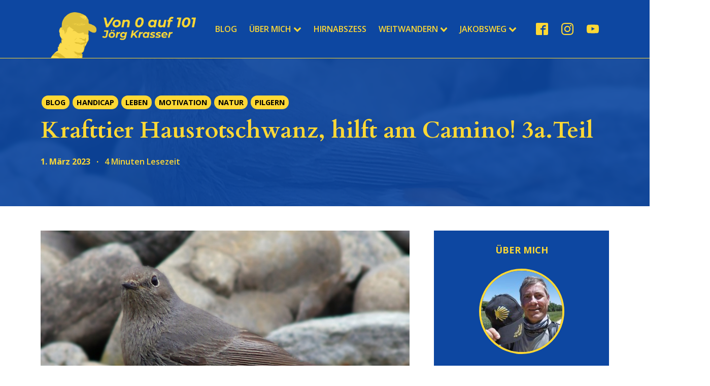

--- FILE ---
content_type: text/html; charset=UTF-8
request_url: https://www.von0auf101.com/motivation/krafttier-hausrotschwanz-hilft-am-camino/
body_size: 117332
content:
<!DOCTYPE html><html lang="de" ><head><meta charset="UTF-8"><meta name="viewport" content="width=device-width"><title>Krafttier Hausrotschwanz, hilft am Camino! 3a.Teil - Von 0 auf 101</title><meta name="description" content="Seit einem Monat bin ich am Camino France unterwegs und in diesem Fall möchte ich näher auf das Krafttier Hausrotschwanz eingehen." /><meta name="robots" content="index, follow, max-snippet:-1, max-image-preview:large, max-video-preview:-1" /><link rel="canonical" href="https://www.von0auf101.com/motivation/krafttier-hausrotschwanz-hilft-am-camino/" /><meta property="og:locale" content="de_DE" /><meta property="og:type" content="article" /><meta property="og:title" content="Krafttier Hausrotschwanz, hilft am Camino! 3a.Teil - Von 0 auf 101" /><meta property="og:description" content="Seit einem Monat bin ich am Camino France unterwegs und in diesem Fall möchte ich näher auf das Krafttier Hausrotschwanz eingehen." /><meta property="og:url" content="https://www.von0auf101.com/motivation/krafttier-hausrotschwanz-hilft-am-camino/" /><meta property="og:site_name" content="Von 0 auf 101" /><meta property="article:published_time" content="2023-03-01T04:35:00+00:00" /><meta property="article:modified_time" content="2026-01-29T17:15:25+00:00" /><meta property="og:image" content="https://www.von0auf101.com/wp-content/uploads/2023/03/HAUSROTSCHWANZ-W-1-scaled.jpg" /><meta property="og:image:width" content="2560" /><meta property="og:image:height" content="1709" /><meta name="twitter:card" content="summary_large_image" /><meta name="twitter:label1" content="Verfasst von"><meta name="twitter:data1" content="Jörg"><meta name="twitter:label2" content="Geschätzte Lesezeit"><meta name="twitter:data2" content="4 Minuten"> <script type="application/ld+json" class="yoast-schema-graph">{"@context":"https://schema.org","@graph":[{"@type":"WebSite","@id":"https://www.von0auf101.com/#website","url":"https://www.von0auf101.com/","name":"Von 0 auf 101","description":"Mein langer Weg zur\u00fcck ins Leben nach einem Hirnabszess","potentialAction":[{"@type":"SearchAction","target":"https://www.von0auf101.com/?s={search_term_string}","query-input":"required name=search_term_string"}],"inLanguage":"de"},{"@type":"ImageObject","@id":"https://www.von0auf101.com/motivation/krafttier-hausrotschwanz-hilft-am-camino/#primaryimage","inLanguage":"de","url":"https://www.von0auf101.com/wp-content/uploads/2023/03/HAUSROTSCHWANZ-W-1-scaled.jpg","width":2560,"height":1709,"caption":"Hausrotschwanz"},{"@type":"WebPage","@id":"https://www.von0auf101.com/motivation/krafttier-hausrotschwanz-hilft-am-camino/#webpage","url":"https://www.von0auf101.com/motivation/krafttier-hausrotschwanz-hilft-am-camino/","name":"Krafttier Hausrotschwanz, hilft am Camino! 3a.Teil - Von 0 auf 101","isPartOf":{"@id":"https://www.von0auf101.com/#website"},"primaryImageOfPage":{"@id":"https://www.von0auf101.com/motivation/krafttier-hausrotschwanz-hilft-am-camino/#primaryimage"},"datePublished":"2023-03-01T04:35:00+00:00","dateModified":"2026-01-29T17:15:25+00:00","author":{"@id":"https://www.von0auf101.com/#/schema/person/013e00bfaff1ed843e89bc9b6478b328"},"description":"Seit einem Monat bin ich am Camino France unterwegs und in diesem Fall m\u00f6chte ich n\u00e4her auf das Krafttier Hausrotschwanz eingehen.","inLanguage":"de","potentialAction":[{"@type":"ReadAction","target":["https://www.von0auf101.com/motivation/krafttier-hausrotschwanz-hilft-am-camino/"]}]},{"@type":"Person","@id":"https://www.von0auf101.com/#/schema/person/013e00bfaff1ed843e89bc9b6478b328","name":"J\u00f6rg","image":{"@type":"ImageObject","@id":"https://www.von0auf101.com/#personlogo","inLanguage":"de","url":"https://secure.gravatar.com/avatar/696b578de1a09f1975e05469623fa8b0?s=96&d=mm&r=g","caption":"J\u00f6rg"},"sameAs":["https://www.von0auf101.com"]}]}</script> <link rel='dns-prefetch' href='//s.w.org' /><link rel="alternate" type="application/rss+xml" title="Von 0 auf 101 &raquo; Kommentar-Feed zu Krafttier Hausrotschwanz, hilft am Camino! 3a.Teil" href="https://www.von0auf101.com/motivation/krafttier-hausrotschwanz-hilft-am-camino/feed/" /><link rel='stylesheet' id='wp-block-library-css'  href='https://www.von0auf101.com/wp-includes/css/dist/block-library/style.min.css?ver=5.4.18' type='text/css' media='all' /><link rel='stylesheet' id='oxygen-css'  href='https://www.von0auf101.com/wp-content/cache/autoptimize/autoptimize_single_c2f4377d09eb261c6e8090a56df140b7.php?ver=3.2.1' type='text/css' media='all' /> <script type='text/javascript' src='https://www.von0auf101.com/wp-includes/js/jquery/jquery.js?ver=1.12.4-wp'></script> <link rel='https://api.w.org/' href='https://www.von0auf101.com/wp-json/' /><link rel="EditURI" type="application/rsd+xml" title="RSD" href="https://www.von0auf101.com/xmlrpc.php?rsd" /><link rel="wlwmanifest" type="application/wlwmanifest+xml" href="https://www.von0auf101.com/wp-includes/wlwmanifest.xml" /><meta name="generator" content="WordPress 5.4.18" /><link rel='shortlink' href='https://www.von0auf101.com/?p=60589' /><link rel="alternate" type="application/json+oembed" href="https://www.von0auf101.com/wp-json/oembed/1.0/embed?url=https%3A%2F%2Fwww.von0auf101.com%2Fmotivation%2Fkrafttier-hausrotschwanz-hilft-am-camino%2F" /><link rel="alternate" type="text/xml+oembed" href="https://www.von0auf101.com/wp-json/oembed/1.0/embed?url=https%3A%2F%2Fwww.von0auf101.com%2Fmotivation%2Fkrafttier-hausrotschwanz-hilft-am-camino%2F&#038;format=xml" /><link rel="icon" href="https://www.von0auf101.com/wp-content/uploads/2020/04/favicon-150x150.png" sizes="32x32" /><link rel="icon" href="https://www.von0auf101.com/wp-content/uploads/2020/04/favicon.png" sizes="192x192" /><link rel="apple-touch-icon" href="https://www.von0auf101.com/wp-content/uploads/2020/04/favicon.png" /><meta name="msapplication-TileImage" content="https://www.von0auf101.com/wp-content/uploads/2020/04/favicon.png" /><link href="https://fonts.googleapis.com/css?family=Open+Sans:100,200,300,400,500,600,700,800,900|Open+Sans:100,200,300,400,500,600,700,800,900|Cardo:100,200,300,400,500,600,700,800,900|Open+Sans:100,200,300,400,500,600,700,800,900|PT+Serif:100,200,300,400,500,600,700,800,900" rel="stylesheet"><link rel='stylesheet' id='oxygen-cache-85-css'  href='https://www.von0auf101.com/wp-content/cache/autoptimize/autoptimize_single_2f5868c0be70314f13ed935a9d87bc88.php?cache=1735130195&#038;ver=5.4.18' type='text/css' media='all' /><link rel='stylesheet' id='oxygen-cache-13-css'  href='https://www.von0auf101.com/wp-content/cache/autoptimize/autoptimize_single_4a900f06787ce20122a64dc3084ce7dd.php?cache=1735129744&#038;ver=5.4.18' type='text/css' media='all' /><link rel='stylesheet' id='oxygen-cache-14190-css'  href='https://www.von0auf101.com/wp-content/cache/autoptimize/autoptimize_single_f8ed7b73c3a1db8fe460debb157a14b1.php?cache=1671973237&#038;ver=5.4.18' type='text/css' media='all' /><link rel='stylesheet' id='oxygen-universal-styles-css'  href='https://www.von0auf101.com/wp-content/cache/autoptimize/autoptimize_single_07f502dc0f72fba0ce217ef60c13c2a8.php?cache=1735130195&#038;ver=5.4.18' type='text/css' media='all' /></head><body class="post-template-default single single-post postid-60589 single-format-standard  wp-embed-responsive oxygen-body" ><header id="_header-2-13" class="oxy-header-wrapper oxy-overlay-header oxy-header" ><div id="_header_row-3-13" class="oxy-header-row" ><div class="oxy-header-container"><div id="_header_left-4-13" class="oxy-header-left" ><a id="link-88-13" class="ct-link" href="https://www.von0auf101.com/" target="_self" ><img id="image-7-13" alt="" src="https://www.von0auf101.com/wp-content/uploads/2020/04/logoFinal3.png" class="ct-image"/></a></div><div id="_header_center-5-13" class="oxy-header-center" ><div id="div_block-118-13" class="ct-div-block" ><div id="-pro-menu-8-13" class="oxy-pro-menu "><div class="oxy-pro-menu-mobile-open-icon " data-off-canvas-alignment=""><svg id="-pro-menu-8-13-open-icon"><use xlink:href="#Lineariconsicon-menu"></use></svg>MENÜ</div><div class="oxy-pro-menu-container  oxy-pro-menu-dropdown-links-visible-on-mobile oxy-pro-menu-dropdown-links-toggle oxy-pro-menu-show-dropdown" data-aos-duration="400"  data-oxy-pro-menu-dropdown-animation="fade" 
 data-oxy-pro-menu-dropdown-animation-duration="0.2" 
 data-oxy-pro-menu-dropdown-links-on-mobile="toggle"><div class="menu-main-container"><ul id="menu-main" class="oxy-pro-menu-list"><li id="menu-item-44" class="menu-item menu-item-type-post_type menu-item-object-page menu-item-44"><a href="https://www.von0auf101.com/blog/">Blog</a></li><li id="menu-item-14185" class="menu-item menu-item-type-post_type menu-item-object-page menu-item-has-children menu-item-14185"><a href="https://www.von0auf101.com/ueber-mich/">Über mich</a><ul class="sub-menu"><li id="menu-item-14340" class="menu-item menu-item-type-post_type menu-item-object-page menu-item-14340"><a href="https://www.von0auf101.com/ueber-mich/">Ich stelle mich vor</a></li><li id="menu-item-13019" class="menu-item menu-item-type-post_type menu-item-object-page menu-item-has-children menu-item-13019"><a href="https://www.von0auf101.com/sport/">Sport</a><ul class="sub-menu"><li id="menu-item-13020" class="menu-item menu-item-type-post_type menu-item-object-page menu-item-13020"><a href="https://www.von0auf101.com/sport/radsport/">Radsport</a></li><li id="menu-item-13021" class="menu-item menu-item-type-post_type menu-item-object-page menu-item-13021"><a href="https://www.von0auf101.com/sport/trailrunning/">Trailrunning</a></li></ul></li><li id="menu-item-14187" class="menu-item menu-item-type-post_type menu-item-object-page menu-item-14187"><a href="https://www.von0auf101.com/videoproduktion/">Videoproduktion</a></li></ul></li><li id="menu-item-14526" class="menu-item menu-item-type-post_type menu-item-object-page menu-item-14526"><a href="https://www.von0auf101.com/hirnabszess/">Hirnabszess</a></li><li id="menu-item-61682" class="menu-item menu-item-type-post_type menu-item-object-page menu-item-has-children menu-item-61682"><a href="https://www.von0auf101.com/weitwandern/">Weitwandern</a><ul class="sub-menu"><li id="menu-item-63067" class="menu-item menu-item-type-post_type menu-item-object-page menu-item-63067"><a href="https://www.von0auf101.com/hexatrek/">HexaTrek</a></li><li id="menu-item-61681" class="menu-item menu-item-type-post_type menu-item-object-page menu-item-61681"><a href="https://www.von0auf101.com/jogle-england-nord-sud/">JOGLE – England Nord-Süd</a></li><li id="menu-item-60230" class="menu-item menu-item-type-post_type menu-item-object-page menu-item-60230"><a href="https://www.von0auf101.com/walkabout-durch-oesterreich/">WALKABOUT</a></li></ul></li><li id="menu-item-73" class="menu-item menu-item-type-post_type menu-item-object-page menu-item-has-children menu-item-73"><a href="https://www.von0auf101.com/jakobsweg/camino-frances/">Jakobsweg</a><ul class="sub-menu"><li id="menu-item-62077" class="menu-item menu-item-type-post_type menu-item-object-page menu-item-62077"><a href="https://www.von0auf101.com/jakobsweg/camino-frances/">Camino Francés</a></li><li id="menu-item-72" class="menu-item menu-item-type-post_type menu-item-object-page menu-item-72"><a href="https://www.von0auf101.com/jakobsweg/camino-del-norte/">Camino del Norte</a></li><li id="menu-item-61811" class="menu-item menu-item-type-post_type menu-item-object-page menu-item-61811"><a href="https://www.von0auf101.com/jakobsweg/camino-portugiese/">Camino Portugiese</a></li><li id="menu-item-61806" class="menu-item menu-item-type-post_type menu-item-object-page menu-item-61806"><a href="https://www.von0auf101.com/jakobsweg/via-de-la-plata/">Via de la Plata</a></li><li id="menu-item-63076" class="menu-item menu-item-type-post_type menu-item-object-post menu-item-63076"><a href="https://www.von0auf101.com/pilgern/rueckschau-auf-meinen-10en-camino-nach-dem-hirnabszess/">Camino Invierno</a></li><li id="menu-item-63077" class="menu-item menu-item-type-post_type menu-item-object-post menu-item-63077"><a href="https://www.von0auf101.com/pilgern/camino-baztan-von-bayonne-nach-pamplona/">Camino Baztan</a></li><li id="menu-item-71" class="menu-item menu-item-type-post_type menu-item-object-page menu-item-71"><a href="https://www.von0auf101.com/jakobsweg/jakobsweg-weinviertel/">Jakobsweg Weinviertel</a></li><li id="menu-item-70" class="menu-item menu-item-type-post_type menu-item-object-page menu-item-70"><a href="https://www.von0auf101.com/jakobsweg/jakobsweg-steiermark/">Jakobsweg Steiermark</a></li><li id="menu-item-69" class="menu-item menu-item-type-post_type menu-item-object-page menu-item-69"><a href="https://www.von0auf101.com/jakobsweg/wiener-wallfahrerweg/">Wiener Wallfahrerweg</a></li><li id="menu-item-58551" class="menu-item menu-item-type-custom menu-item-object-custom menu-item-58551"><a href="https://www.von0auf101.com/walkabout-durch-oesterreich/">Walkabout Austria</a></li><li id="menu-item-68" class="menu-item menu-item-type-post_type menu-item-object-page menu-item-68"><a href="https://www.von0auf101.com/jakobsweg/ausruestung/">Packliste Jakobsweg: Diese Ausrüstung nicht vergessen!</a></li><li id="menu-item-67" class="menu-item menu-item-type-post_type menu-item-object-page menu-item-67"><a href="https://www.von0auf101.com/jakobsweg/tipps/">Tipps</a></li><li id="menu-item-36" class="menu-item menu-item-type-post_type menu-item-object-page menu-item-36"><a href="https://www.von0auf101.com/gehen/">Gehen</a></li></ul></li></ul></div><div class="oxy-pro-menu-mobile-close-icon"><svg id="svg--pro-menu-8-13"><use xlink:href="#Lineariconsicon-cross"></use></svg>SCHLIEßEN</div></div></div> <script defer src="[data-uri]"></script><div id="code_block-116-13" class="ct-code-block" ></div></div></div><div id="_header_right-6-13" class="oxy-header-right" ><div id="_social_icons-10-13" class="oxy-social-icons" ><a href='https://www.facebook.com/jorg.krasser' target='_blank' class='oxy-social-icons-facebook'><svg><use xlink:href='#oxy-social-icons-icon-facebook-blank'></use></svg></a><a href='https://www.instagram.com/von0auf101' target='_blank' class='oxy-social-icons-instagram'><svg><use xlink:href='#oxy-social-icons-icon-instagram-blank'></use></svg></a><a href='https://www.youtube.com/user/jokra12' target='_blank' class='oxy-social-icons-youtube'><svg><use xlink:href='#oxy-social-icons-icon-youtube-blank'></use></svg></a></div></div></div></div><div id="_header_row-105-13" class="oxy-header-row" ><div class="oxy-header-container"><div id="_header_left-106-13" class="oxy-header-left" ><a id="link-109-13" class="ct-link" href="https://www.von0auf101.com/walkabout-durch-oesterreich/" target="_self" ><div id="fancy_icon-112-13" class="ct-fancy-icon header-sub-icon" ><svg id="svg-fancy_icon-112-13"><use xlink:href="#FontAwesomeicon-arrow-right"></use></svg></div><div id="text_block-110-13" class="ct-text-block" >WALKABOUT AUSTRIA</div><div id="fancy_icon-113-13" class="ct-fancy-icon header-sub-icon" ><svg id="svg-fancy_icon-113-13"><use xlink:href="#FontAwesomeicon-arrow-left"></use></svg></div></a><div id="div_block-115-13" class="ct-div-block" ><div id="code_block-114-13" class="ct-code-block" ><script defer type='text/javascript' src='https://storage.ko-fi.com/cdn/widget/Widget_2.js'></script><script defer src="[data-uri]"></script> </div></div></div><div id="_header_center-107-13" class="oxy-header-center" ></div><div id="_header_right-108-13" class="oxy-header-right" ></div></div></div></header><section id="section-27-14190" class=" ct-section" ><div class="ct-section-inner-wrap"></div></section><section id="section-2-14190" class=" ct-section" style="background-image:linear-gradient(rgba(13,71,161,0.91), rgba(13,71,161,0.91)), url(https://www.von0auf101.com/wp-content/uploads/2023/03/HAUSROTSCHWANZ-W-1-scaled.jpg);background-size:auto,  cover;" ><div class="ct-section-inner-wrap"><div id="code_block-31-14190" class="ct-code-block" ><div class='oxy-post-meta-category'> <a href="https://www.von0auf101.com/category/blog/" rel="category tag">Blog</a> <a href="https://www.von0auf101.com/category/handicap/" rel="category tag">Handicap</a> <a href="https://www.von0auf101.com/category/leben/" rel="category tag">Leben</a> <a href="https://www.von0auf101.com/category/motivation/" rel="category tag">Motivation</a> <a href="https://www.von0auf101.com/category/natur/" rel="category tag">Natur</a> <a href="https://www.von0auf101.com/category/pilgern/" rel="category tag">Pilgern</a></div></div><h1 id="headline-3-14190" class="ct-headline"><span id="span-4-14190" class="ct-span" >Krafttier Hausrotschwanz, hilft am Camino! 3a.Teil</span></h1><div id="div_block-71-14190" class="ct-div-block" ><div id="text_block-11-14190" class="ct-text-block" ><span id="span-12-14190" class="ct-span" >1. März 2023</span></div><div id="text_block-76-14190" class="ct-text-block" >&nbsp;·&nbsp;</div><div id="code_block-80-14190" class="ct-code-block" >4 Minuten Lesezeit</div></div></div></section><section id="section-5-14190" class=" ct-section" ><div class="ct-section-inner-wrap"><div id="div_block-23-14190" class="ct-div-block" ><img id="image-24-14190" alt="" src="https://www.von0auf101.com/wp-content/uploads/2023/03/HAUSROTSCHWANZ-W-1-scaled.jpg" class="ct-image"/><div id='inner_content-7-14190' class='ct-inner-content'><hr style="border: none; border-top: 1px solid rgba(0,0,0,0.15); margin: 0 0 0.8em 0;"><p style="font-style: italic; font-size: 90%; color: inherit; margin: 0.6em 0 0.8em 0;"> Persönlicher Hinweis:<br> Ich lebe seit einem Hirnabszess mit bleibenden neurologischen Einschränkungen.
 Diese betreffen unter anderem meine körperlichen Möglichkeiten, meine Belastbarkeit,
 mein Denken und mein Tempo.
 Alles, was ich hier schreibe, entsteht aus dieser Lebensrealität heraus
 und ist nur vor diesem Hintergrund vollständig zu verstehen.</p><hr style="border: none; border-top: 1px solid rgba(0,0,0,0.15); margin: 0 0 1.6em 0;"><h3>Krafttier Hausrotschwanz, am Camino 2023 erlebt!</h3><p>Seit einem Monat bin ich am Camino France unterwegs und dabei begleitet mich immer wieder ein Krafttier, dass mir etwas sagen möchte. In diesem Fall möchte ich näher auf das Krafttier Hausrotschwanz eingehen.</p><p>Immer wieder entstehen mit Tieren Situationen, die oft unwirklich scheinen und Emotionen und Gefühle in mir wecken. Die Begegnung mit dem Krafttier Hausrotschwanz war so eine.</p><figure class="wp-block-image size-large"><img src="https://www.von0auf101.com/wp-content/uploads/2023/02/GARTENROTSCHWANZ-1-1024x718.jpg" alt="Gartenrotschwanz" class="wp-image-60600" srcset="https://www.von0auf101.com/wp-content/uploads/2023/02/GARTENROTSCHWANZ-1-1024x718.jpg 1024w, https://www.von0auf101.com/wp-content/uploads/2023/02/GARTENROTSCHWANZ-1-300x210.jpg 300w, https://www.von0auf101.com/wp-content/uploads/2023/02/GARTENROTSCHWANZ-1-768x538.jpg 768w, https://www.von0auf101.com/wp-content/uploads/2023/02/GARTENROTSCHWANZ-1-1536x1076.jpg 1536w, https://www.von0auf101.com/wp-content/uploads/2023/02/GARTENROTSCHWANZ-1-2048x1435.jpg 2048w, https://www.von0auf101.com/wp-content/uploads/2023/02/GARTENROTSCHWANZ-1-scaled.jpg 2560w" sizes="(max-width: 1024px) 100vw, 1024px" /><figcaption>Gartenrotschwanz  ©KrasserKlaus</figcaption></figure><figure class="wp-block-image size-large"><img src="https://www.von0auf101.com/wp-content/uploads/2023/02/HAUSROTSCHWANZ-M-1-1024x687.jpg" alt="Hausrotschwanz" class="wp-image-60599" srcset="https://www.von0auf101.com/wp-content/uploads/2023/02/HAUSROTSCHWANZ-M-1-1024x687.jpg 1024w, https://www.von0auf101.com/wp-content/uploads/2023/02/HAUSROTSCHWANZ-M-1-300x201.jpg 300w, https://www.von0auf101.com/wp-content/uploads/2023/02/HAUSROTSCHWANZ-M-1-768x516.jpg 768w, https://www.von0auf101.com/wp-content/uploads/2023/02/HAUSROTSCHWANZ-M-1-1536x1031.jpg 1536w, https://www.von0auf101.com/wp-content/uploads/2023/02/HAUSROTSCHWANZ-M-1.jpg 1981w" sizes="(max-width: 1024px) 100vw, 1024px" /><figcaption>Hausrotschwanz  ©KrasserKlaus</figcaption></figure><h3>Die vorhergehende Situation</h3><p>Schon in der Früh war ich unruhig und ich bemerkte, mein Geist ist mit etwas beschäftigt. Der Weg war schön, von Oliveiroa weg, nach Muxia, ans Meer führend. Es war die erste Stadt am Meer, vor Finesterre. Diesmal wollte ich den Weg umgekehrt gehen, wie im Jahr zuvor, zuerst nach Muxia und dann erst nach Finisterre.</p><p>Im ersten aufkeimenden Tageslicht kamen mir so manche Gedanken, allerdings einer hielt sich besonders fest. War ich noch am richtigen Weg?</p><figure class="wp-block-image size-large"><img src="https://www.von0auf101.com/wp-content/uploads/2023/02/IMG_20230226_104444-768x1024.jpg" alt="" class="wp-image-60602" srcset="https://www.von0auf101.com/wp-content/uploads/2023/02/IMG_20230226_104444-768x1024.jpg 768w, https://www.von0auf101.com/wp-content/uploads/2023/02/IMG_20230226_104444-225x300.jpg 225w, https://www.von0auf101.com/wp-content/uploads/2023/02/IMG_20230226_104444-1152x1536.jpg 1152w, https://www.von0auf101.com/wp-content/uploads/2023/02/IMG_20230226_104444-1536x2048.jpg 1536w, https://www.von0auf101.com/wp-content/uploads/2023/02/IMG_20230226_104444-scaled.jpg 1920w" sizes="(max-width: 768px) 100vw, 768px" /></figure><p>Diese Frage stellte sich mir? Es war nicht der richtige Weg nach Muxia gemeint, sondern mein Weg durchs Leben. Denn nur Gehen konnte nicht alles sein. Mein "Überleben" des Hirnabszess hat einen tieferen Sinn, den ich mittlerweile zwar logisch verstehe, den ich aber noch nicht leben oder umsetzen kann.</p><p>Eigentlich ist es eine Frage nach dem Sinn des Lebens, die immer öfter aufkommt. Welchem Zweck dient mein Dasein? Es geht hier um tiefgreifende Dinge, denn von einem "normalen" Leben, wie die meisten es kennen, bin ich ausgeschlossen. Arbeit, Familie, Pension - alles ist anders für mich.</p><p>Seit bald sieben Jahren besteht mein Leben aus Rehabilitation, darum gehe ich auch hier am Jakobsweg in Spanien, mittlerweile zum sechsten Mal. In der Bewegung bin ich behindert, trotz der vielen Kilometer, die ich bisher zurücklegte.</p><p><strong><em>Bin ich also noch am richtigen Weg? </em></strong></p><p>Die letzten sieben Jahre waren von Rehabilitation geprägt, alles andere war zweitrangig. Ich bin froh darüber, solange durchgehalten zu haben, denn nach diesem Siebener-Zyklus kann ich mir erstmals Gedanken über meinen weiteren Sinn des Lebens machen. Einen wichtigen Hinweis gab mir das Krafttier Hausrotschwanz.</p><h3>Das Krafttier Hausrotschwanz</h3><p>Der Hausrotschwanz ist normalerweise sehr scheu und fliegt davon, wenn wir uns ihm nähern. Ich hatte in den letzten Wochen viele Begegnungen mit dem Rotkehlchen, das mir die Lebensfreude vermittelt, allerdings einen Hausrotschwanz bin ich auf diesem Camino noch nie begegnet.</p><p>...und dann saß es plötzlich da! Direkt vor mir und starrte mich an. Nur rund eineinhalb Meter entfernt und flog nicht weg. Ich blieb stehen und schaute es freundlich an. Es war ein tolles Gefühl, uns gegenseitig ins Gesicht zu schauen. Nach einer Minute, die wie eine Ewigkeit schien, ging ich weiter. Der Hausrotschwanz flog mit mir mit und setzte sich alle paar Meter auf einen Ast neben dem Weg und beäugte mich, als wolle er mir etwas sagen. Nach einiger Zeit verschwand er.</p><p>Ich sah nach, was es bedeutet und schon die Überschrift überraschte mich. Das folgende ist dem Blog von Kathrin Siedler entnommen. Der Link dazu ist weiter unten:</p><h4>Krafttier Hausrotschwanz:</h4><h4>Am richtigen Weg</h4><p>"Der Hausrotschwanz fliegt in dein Leben und bringt dir Klarheit, intuitive Gabe und Heiterkeit.Wenn das Leben wieder einmal den Zweifel hereinspült, dann halte inne. Bleib bei dir und halte inne. Berühre den Zweifel und dann gib dem Vertrauen Platz. Der Weg, auf dem du bist, ist jetzt der für dich richtige. Das ist klar. Gehe weiter mit all den Erkenntnissen, die du in letzter Zeit hattest und vertraue. Jetzt bekommst du nämlich Führung. Führung von deiner Intuition. Lasse dich führen und die Antworten auf deine Fragen werden zu dir kommen.&nbsp;Lasse Emotionen zu, lasse sie ziehen und&nbsp;genieße die Klarheit.</p><p>Dein dich verführender&nbsp;<strong>Hausrotschwanz"</strong></p><p>Der Link zur Seite: <a href="https://kathrinsieder.at/krafttier-hausrotschwanz/">https://kathrinsieder.at/krafttier-hausrotschwan</a>z</p><p>Jede dieser Zeilen passt. Am nächsten Tag traf ich einen Pilger, mit dem ich in der Früh eine Stunde sprechen konnte. Es war genau das Gespräch, dass ich zu diesem Zeitpunkt brauchte. Es brauchte dazu <a href="tel:+431000">1.000</a> Kilometer über Stock und Stein, um mich hierher zu führen.</p><p>Jeder Schritt, jede Entscheidung und jede Tat in den letzten 30 Tagen, war notwendig, um genau um diese Uhrzeit und an diesem Tag, an dieser Stelle zu sein und das Gespräch führen zu können.</p><figure class="wp-block-image size-large"><img src="https://www.von0auf101.com/wp-content/uploads/2023/02/IMG_20230131_115536-1024x768.jpg" alt="" class="wp-image-60292" srcset="https://www.von0auf101.com/wp-content/uploads/2023/02/IMG_20230131_115536-1024x768.jpg 1024w, https://www.von0auf101.com/wp-content/uploads/2023/02/IMG_20230131_115536-300x225.jpg 300w, https://www.von0auf101.com/wp-content/uploads/2023/02/IMG_20230131_115536-768x576.jpg 768w, https://www.von0auf101.com/wp-content/uploads/2023/02/IMG_20230131_115536-1536x1152.jpg 1536w, https://www.von0auf101.com/wp-content/uploads/2023/02/IMG_20230131_115536-2048x1536.jpg 2048w, https://www.von0auf101.com/wp-content/uploads/2023/02/IMG_20230131_115536-scaled.jpg 2560w" sizes="(max-width: 1024px) 100vw, 1024px" /><figcaption>Im Schnee über die Pyrenäen</figcaption></figure><p>Die Pilgertour von Bayonne nach Finesterre war toll, aber in den ersten 28 Tagen hatte ich noch nicht die erhofften Erkenntnisse erhalten. Aber das ist der Zauber des Camino. Erst am 29. Tag, fast am Ende, mit der Begegnung mit dem Krafttier Hausrotschwanz, änderte sich alles. "Du bist am richtigen Weg!", zerstreute alle meine Zweifel und Bedenken.<br></p><p>Am 30. Tag war es dann soweit. Es war nur eine Stunde, aber die war Richtungsweisend für mein Leben. Während des Weges fragte ich mich öfter, was hat das jetzt wieder für einen Sinn? Ich vertraute darauf, dass das Richtige schon kommen wird. Mal kommt es früher, mal später, aber es kommt. Viele geben zu früh auf, wenn sie nicht das bekommen, was sie wollen. Sie bekommen nämlich das, was sie brauchen und geben dann auf, weil es nicht das erhoffte ist.</p><p>So hält der Camino zahlreiche Weisheiten bereit für den, der bereit ist hinzuhören und hinzuschauen. Das macht den Weg so besonders und macht ihn so magisch.</p><h3>Was Sinn macht!</h3><p>Jetzt weiß ich einen weiteren wichtigen Punkt, um den Sinn, den mein Leben ausmacht. Ich bin froh mir gegenüber, im Vertrauen geblieben zu sein.  Die nächsten Tage werde ich ruhig angehen, um darüber nachzudenken und es im Herz aufnehmen zu können.</p><p>Herzlichen Dank, lieber Hausrotschwanz!</p><hr class="wp-block-separator"/><p></p></div><div id="div_block-38-14190" class="ct-div-block" ><div id="text_block-42-14190" class="ct-text-block" >Teile meinen Blogartikel</div><div id="div_block-52-14190" class="ct-div-block" ><a id="link-61-14190" class="ct-link share-icon-link-wrapper" href="https://www.facebook.com/sharer/sharer.php?u=https://www.von0auf101.com" target="_blank" ><div id="fancy_icon-58-14190" class="ct-fancy-icon post-share-icon" ><svg id="svg-fancy_icon-58-14190"><use xlink:href="#FontAwesomeicon-facebook-official"></use></svg></div></a><a id="link-63-14190" class="ct-link share-icon-link-wrapper" href="https://www.twitter.com/share" target="_blank" ><div id="fancy_icon-59-14190" class="ct-fancy-icon post-share-icon" ><svg id="svg-fancy_icon-59-14190"><use xlink:href="#FontAwesomeicon-twitter"></use></svg></div></a><a id="link-65-14190" class="ct-link share-icon-link-wrapper" href="mailto:info@example.com?&#038;subject=&#038;body=https://www.von0auf101.com" target="_self" ><div id="fancy_icon-60-14190" class="ct-fancy-icon post-share-icon" ><svg id="svg-fancy_icon-60-14190"><use xlink:href="#FontAwesomeicon-envelope"></use></svg></div></a></div></div><div id="div_block-32-14190" class="ct-div-block" ><div id="code_block-35-14190" class="ct-code-block" ></div><div id="code_block-37-14190" class="ct-code-block" ><div class='previous-next-wrapper post-prev-wrapper'><p class='next-prev-label'>« VORHERIGER ARTIKEL</p><a href="https://www.von0auf101.com/pilgern/camino-france-2023-meseta-von-burgos-nach-astorga/" rel="prev">Camino France 2023 - die Meseta von Burgos nach Astorga, 3.Teil</a></div><div style='width: 48px'></div><div class='previous-next-wrapper post-next-wrapper'><p class='next-prev-label'>NÄCHSTER ARTIKEL »</p><a href="https://www.von0auf101.com/pilgern/camino-frances-2023-von-astorga-nach-santiago/" rel="next">Camino Frances 2023, von Astorga nach Santiago de Compostela, 4.Teil</a></div></div></div><div id="_comment_form-30-14190" class="oxy-comment-form" ><div id="respond" class="comment-respond"><h3 id="reply-title" class="comment-reply-title">Schreibe einen Kommentar <small><a rel="nofollow" id="cancel-comment-reply-link" href="/motivation/krafttier-hausrotschwanz-hilft-am-camino/#respond" style="display:none;">Antwort abbrechen</a></small></h3><form action="https://www.von0auf101.com/wp-comments-post.php" method="post" id="commentform" class="comment-form"><p class="comment-notes"><span id="email-notes">Deine E-Mail-Adresse wird nicht veröffentlicht.</span> Erforderliche Felder sind mit <span class="required">*</span> markiert</p><p class="comment-form-comment"><label for="comment">Kommentar</label><textarea autocomplete="new-password"  id="e26c7f8dfd"  name="e26c7f8dfd"   cols="45" rows="8" maxlength="65525" required="required"></textarea><textarea id="comment" aria-label="hp-comment" aria-hidden="true" name="comment" autocomplete="new-password" style="padding:0 !important;clip:rect(1px, 1px, 1px, 1px) !important;position:absolute !important;white-space:nowrap !important;height:1px !important;width:1px !important;overflow:hidden !important;" tabindex="-1"></textarea><script data-noptimize>document.getElementById("comment").setAttribute( "id", "a94e9f5092a1a3d6628fcad4fa9f003f" );document.getElementById("e26c7f8dfd").setAttribute( "id", "comment" );</script></p><p class="comment-form-author"><label for="author">Name <span class="required">*</span></label> <input id="author" name="author" type="text" value="" size="30" maxlength="245" required='required' /></p><p class="comment-form-email"><label for="email">E-Mail-Adresse <span class="required">*</span></label> <input id="email" name="email" type="text" value="" size="30" maxlength="100" aria-describedby="email-notes" required='required' /></p><p class="comment-form-url"><label for="url">Website</label> <input id="url" name="url" type="text" value="" size="30" maxlength="200" /></p><p class="comment-form-cookies-consent"><input id="wp-comment-cookies-consent" name="wp-comment-cookies-consent" type="checkbox" value="yes" /> <label for="wp-comment-cookies-consent">Meinen Namen, meine E-Mail-Adresse und meine Website in diesem Browser für die nächste Kommentierung speichern.</label></p><p class="form-submit"><input name="submit" type="submit" id="submit" class="submit" value="Kommentar abschicken" /> <input type='hidden' name='comment_post_ID' value='60589' id='comment_post_ID' /> <input type='hidden' name='comment_parent' id='comment_parent' value='0' /></p></form></div></div><div id="_comments-29-14190" class="oxy-comments" ><h3 class="comments-title"> 16 comments on &#8220;Krafttier Hausrotschwanz, hilft am Camino! 3a.Teil&#8221;</h3><ol class="comments-list"><li id="comment-3930" class="comment even thread-even depth-1 parent"><article id="div-comment-3930" class="comment-body"><footer class="comment-meta"><div class="comment-author vcard"> <img alt='' src='https://secure.gravatar.com/avatar/cc8068d9cfddbd3a63b532c2e9c4bc53?s=100&#038;d=mm&#038;r=g' srcset='https://secure.gravatar.com/avatar/cc8068d9cfddbd3a63b532c2e9c4bc53?s=200&#038;d=mm&#038;r=g 2x' class='avatar avatar-100 photo' height='100' width='100' /> <b class="fn">Beate Boutin</b> <span class="says">sagt:</span></div><div class="comment-metadata"> <a href="https://www.von0auf101.com/motivation/krafttier-hausrotschwanz-hilft-am-camino/#comment-3930"> <time datetime="2023-03-01T13:18:21+01:00"> 1. März 2023 um 13:18 Uhr </time> </a></div></footer><div class="comment-content"><p>Hallo Jörg!<br /> Eine schöne Begebung…<br /> Vertrauen, Selbstliebe, Verbundenheit…<br /> Viel Glück und viel Segen auf all Deinen Wegen…<br /> Herzlichst Betzi 🎶🎶🎶🎶</p></div><div class="reply"><a rel='nofollow' class='comment-reply-link' href='#comment-3930' data-commentid="3930" data-postid="60589" data-belowelement="div-comment-3930" data-respondelement="respond" aria-label='Auf Beate Boutin antworten'>Antworten</a></div></article><ol class="children"><li id="comment-3932" class="comment byuser comment-author-joergkrasser bypostauthor odd alt depth-2"><article id="div-comment-3932" class="comment-body"><footer class="comment-meta"><div class="comment-author vcard"> <img alt='' src='https://secure.gravatar.com/avatar/696b578de1a09f1975e05469623fa8b0?s=100&#038;d=mm&#038;r=g' srcset='https://secure.gravatar.com/avatar/696b578de1a09f1975e05469623fa8b0?s=200&#038;d=mm&#038;r=g 2x' class='avatar avatar-100 photo' height='100' width='100' /> <b class="fn"><a href='https://www.von0auf101.com' rel='external nofollow ugc' class='url'>Jörg</a></b> <span class="says">sagt:</span></div><div class="comment-metadata"> <a href="https://www.von0auf101.com/motivation/krafttier-hausrotschwanz-hilft-am-camino/#comment-3932"> <time datetime="2023-03-01T14:07:13+01:00"> 1. März 2023 um 14:07 Uhr </time> </a></div></footer><div class="comment-content"><p>Danke dir!<br /> Ende März bin ich wieder zurück, rechtzeitig zum Tanzen.<br /> LG aus Santiago de Compostela<br /> Jörg</p></div><div class="reply"><a rel='nofollow' class='comment-reply-link' href='#comment-3932' data-commentid="3932" data-postid="60589" data-belowelement="div-comment-3932" data-respondelement="respond" aria-label='Auf Jörg antworten'>Antworten</a></div></article></li></ol></li><li id="comment-3941" class="comment even thread-odd thread-alt depth-1 parent"><article id="div-comment-3941" class="comment-body"><footer class="comment-meta"><div class="comment-author vcard"> <img alt='' src='https://secure.gravatar.com/avatar/d7ff66b0d6852690a45c5fa4d7706614?s=100&#038;d=mm&#038;r=g' srcset='https://secure.gravatar.com/avatar/d7ff66b0d6852690a45c5fa4d7706614?s=200&#038;d=mm&#038;r=g 2x' class='avatar avatar-100 photo' height='100' width='100' /> <b class="fn">Wolfgang Donner</b> <span class="says">sagt:</span></div><div class="comment-metadata"> <a href="https://www.von0auf101.com/motivation/krafttier-hausrotschwanz-hilft-am-camino/#comment-3941"> <time datetime="2023-03-06T08:40:10+01:00"> 6. März 2023 um 8:40 Uhr </time> </a></div></footer><div class="comment-content"><p>Hallo Jörg, danke für die tollen Foto`s und Kommentare.<br /> Du vermittelst uns (Margit und Wolfi) den Eindruck und das Gefühl, als ob wir selbst bei deiner Reise dabei wären.<br /> Wir freuen uns auf neue Berichte und wünschen dir weiterhin Bodenhaftung und Rückenwind.<br /> Liebe Grüße Wolfi</p></div><div class="reply"><a rel='nofollow' class='comment-reply-link' href='#comment-3941' data-commentid="3941" data-postid="60589" data-belowelement="div-comment-3941" data-respondelement="respond" aria-label='Auf Wolfgang Donner antworten'>Antworten</a></div></article><ol class="children"><li id="comment-3942" class="comment byuser comment-author-joergkrasser bypostauthor odd alt depth-2"><article id="div-comment-3942" class="comment-body"><footer class="comment-meta"><div class="comment-author vcard"> <img alt='' src='https://secure.gravatar.com/avatar/696b578de1a09f1975e05469623fa8b0?s=100&#038;d=mm&#038;r=g' srcset='https://secure.gravatar.com/avatar/696b578de1a09f1975e05469623fa8b0?s=200&#038;d=mm&#038;r=g 2x' class='avatar avatar-100 photo' height='100' width='100' /> <b class="fn"><a href='https://www.von0auf101.com' rel='external nofollow ugc' class='url'>Jörg</a></b> <span class="says">sagt:</span></div><div class="comment-metadata"> <a href="https://www.von0auf101.com/motivation/krafttier-hausrotschwanz-hilft-am-camino/#comment-3942"> <time datetime="2023-03-06T17:08:05+01:00"> 6. März 2023 um 17:08 Uhr </time> </a></div></footer><div class="comment-content"><p>Danke, das freut mich.<br /> Rückenwind habe ich, die Bodenhaftung ist im Moment schwierig, weil der Regen den Weg in Schlamm verwandelt. Eine rutschig Angelegenheit. Bin im Moment am Camino Portugiese unterwegs.<br /> Liebe Grüße in die Heimat 👋</p></div><div class="reply"><a rel='nofollow' class='comment-reply-link' href='#comment-3942' data-commentid="3942" data-postid="60589" data-belowelement="div-comment-3942" data-respondelement="respond" aria-label='Auf Jörg antworten'>Antworten</a></div></article></li></ol></li><li id="comment-4841" class="comment even thread-even depth-1 parent"><article id="div-comment-4841" class="comment-body"><footer class="comment-meta"><div class="comment-author vcard"> <img alt='' src='https://secure.gravatar.com/avatar/9a8dd1129d4e1224ded29e36e73bf074?s=100&#038;d=mm&#038;r=g' srcset='https://secure.gravatar.com/avatar/9a8dd1129d4e1224ded29e36e73bf074?s=200&#038;d=mm&#038;r=g 2x' class='avatar avatar-100 photo' height='100' width='100' /> <b class="fn"><a href='https://www.facebook.com/Pi-ART-552860398099704' rel='external nofollow ugc' class='url'>Nin Ones</a></b> <span class="says">sagt:</span></div><div class="comment-metadata"> <a href="https://www.von0auf101.com/motivation/krafttier-hausrotschwanz-hilft-am-camino/#comment-4841"> <time datetime="2023-06-10T16:28:51+02:00"> 10. Juni 2023 um 16:28 Uhr </time> </a></div></footer><div class="comment-content"><p>Danke fürs Teilen 🙂 :* &lt;3</p></div><div class="reply"><a rel='nofollow' class='comment-reply-link' href='#comment-4841' data-commentid="4841" data-postid="60589" data-belowelement="div-comment-4841" data-respondelement="respond" aria-label='Auf Nin Ones antworten'>Antworten</a></div></article><ol class="children"><li id="comment-4843" class="comment byuser comment-author-joergkrasser bypostauthor odd alt depth-2"><article id="div-comment-4843" class="comment-body"><footer class="comment-meta"><div class="comment-author vcard"> <img alt='' src='https://secure.gravatar.com/avatar/696b578de1a09f1975e05469623fa8b0?s=100&#038;d=mm&#038;r=g' srcset='https://secure.gravatar.com/avatar/696b578de1a09f1975e05469623fa8b0?s=200&#038;d=mm&#038;r=g 2x' class='avatar avatar-100 photo' height='100' width='100' /> <b class="fn"><a href='https://www.von0auf101.com' rel='external nofollow ugc' class='url'>Jörg</a></b> <span class="says">sagt:</span></div><div class="comment-metadata"> <a href="https://www.von0auf101.com/motivation/krafttier-hausrotschwanz-hilft-am-camino/#comment-4843"> <time datetime="2023-06-10T19:34:52+02:00"> 10. Juni 2023 um 19:34 Uhr </time> </a></div></footer><div class="comment-content"><p>Bitte, gerne! 🙏</p></div><div class="reply"><a rel='nofollow' class='comment-reply-link' href='#comment-4843' data-commentid="4843" data-postid="60589" data-belowelement="div-comment-4843" data-respondelement="respond" aria-label='Auf Jörg antworten'>Antworten</a></div></article></li></ol></li><li id="comment-4926" class="comment even thread-odd thread-alt depth-1 parent"><article id="div-comment-4926" class="comment-body"><footer class="comment-meta"><div class="comment-author vcard"> <img alt='' src='https://secure.gravatar.com/avatar/510db3638e2905b738021fc56e21991e?s=100&#038;d=mm&#038;r=g' srcset='https://secure.gravatar.com/avatar/510db3638e2905b738021fc56e21991e?s=200&#038;d=mm&#038;r=g 2x' class='avatar avatar-100 photo' height='100' width='100' /> <b class="fn">Brigitte</b> <span class="says">sagt:</span></div><div class="comment-metadata"> <a href="https://www.von0auf101.com/motivation/krafttier-hausrotschwanz-hilft-am-camino/#comment-4926"> <time datetime="2023-06-21T18:00:08+02:00"> 21. Juni 2023 um 18:00 Uhr </time> </a></div></footer><div class="comment-content"><p>Grüß dich Jörg, da ich nicht an Zufälle glaube weiß ich dass diese Zeilen die du niedergeschrieben hast auch für mich eine Bedeutung haben. Deine Schilderung hat mich sehr berührt und ich möchte dir danken. Gehe mit so weiter, mit offenen Augen und fühlenden Herzen. Herzens grüße Brigitte</p></div><div class="reply"><a rel='nofollow' class='comment-reply-link' href='#comment-4926' data-commentid="4926" data-postid="60589" data-belowelement="div-comment-4926" data-respondelement="respond" aria-label='Auf Brigitte antworten'>Antworten</a></div></article><ol class="children"><li id="comment-4930" class="comment byuser comment-author-joergkrasser bypostauthor odd alt depth-2"><article id="div-comment-4930" class="comment-body"><footer class="comment-meta"><div class="comment-author vcard"> <img alt='' src='https://secure.gravatar.com/avatar/696b578de1a09f1975e05469623fa8b0?s=100&#038;d=mm&#038;r=g' srcset='https://secure.gravatar.com/avatar/696b578de1a09f1975e05469623fa8b0?s=200&#038;d=mm&#038;r=g 2x' class='avatar avatar-100 photo' height='100' width='100' /> <b class="fn"><a href='https://www.von0auf101.com' rel='external nofollow ugc' class='url'>Jörg</a></b> <span class="says">sagt:</span></div><div class="comment-metadata"> <a href="https://www.von0auf101.com/motivation/krafttier-hausrotschwanz-hilft-am-camino/#comment-4930"> <time datetime="2023-06-21T23:33:29+02:00"> 21. Juni 2023 um 23:33 Uhr </time> </a></div></footer><div class="comment-content"><p>Danke, das werde ich.<br /> Liebe Grüße<br /> Jörg</p></div><div class="reply"><a rel='nofollow' class='comment-reply-link' href='#comment-4930' data-commentid="4930" data-postid="60589" data-belowelement="div-comment-4930" data-respondelement="respond" aria-label='Auf Jörg antworten'>Antworten</a></div></article></li></ol></li><li id="comment-5179" class="comment even thread-even depth-1 parent"><article id="div-comment-5179" class="comment-body"><footer class="comment-meta"><div class="comment-author vcard"> <img alt='' src='https://secure.gravatar.com/avatar/0864c54b6a683f94dfcf7529138ced79?s=100&#038;d=mm&#038;r=g' srcset='https://secure.gravatar.com/avatar/0864c54b6a683f94dfcf7529138ced79?s=200&#038;d=mm&#038;r=g 2x' class='avatar avatar-100 photo' height='100' width='100' /> <b class="fn">Sylvia Ute</b> <span class="says">sagt:</span></div><div class="comment-metadata"> <a href="https://www.von0auf101.com/motivation/krafttier-hausrotschwanz-hilft-am-camino/#comment-5179"> <time datetime="2023-11-11T10:47:41+01:00"> 11. November 2023 um 10:47 Uhr </time> </a></div></footer><div class="comment-content"><p>Hallo Jörg, danke für diese interessante Geschichte. Sie macht mir Mut und bestätigt mich in meinem Glauben, dass Tiere Botschaften senden.Ich bewirtschafte seit 13 Jahren alleine einen Schrebergarten. Mein Schutzraum und Ort der Begegnung und Kommunikation mit Tieren und Pflanzen. Vor kurzem lag ein Gartenrotschwänzchen Tod vor meiner Laube. Danach wurde mir immer klarer, das dieser Ort für mich aufgrund mehrerer Störfaktoren keinen Platz für Entspannung und Sicherheit mehr bietet.Aktuell ist dieser Garten nun komplett überflutet und die Hütte steht im Wasser. Meine Entscheidung fällt mir nun leicht,diesen Ort zu verlassen.<br /> Danke liebes Gartenrotschwänzchen für deine Unterstützung.<br /> Ich wünsche dir Jörg alles Liebe auf deinem Weg und noch viele nette Tierbegegnungen.<br /> Herzliche Grüße von Sylvia Ute</p></div><div class="reply"><a rel='nofollow' class='comment-reply-link' href='#comment-5179' data-commentid="5179" data-postid="60589" data-belowelement="div-comment-5179" data-respondelement="respond" aria-label='Auf Sylvia Ute antworten'>Antworten</a></div></article><ol class="children"><li id="comment-5386" class="comment byuser comment-author-joergkrasser bypostauthor odd alt depth-2"><article id="div-comment-5386" class="comment-body"><footer class="comment-meta"><div class="comment-author vcard"> <img alt='' src='https://secure.gravatar.com/avatar/696b578de1a09f1975e05469623fa8b0?s=100&#038;d=mm&#038;r=g' srcset='https://secure.gravatar.com/avatar/696b578de1a09f1975e05469623fa8b0?s=200&#038;d=mm&#038;r=g 2x' class='avatar avatar-100 photo' height='100' width='100' /> <b class="fn"><a href='https://www.von0auf101.com' rel='external nofollow ugc' class='url'>Jörg</a></b> <span class="says">sagt:</span></div><div class="comment-metadata"> <a href="https://www.von0auf101.com/motivation/krafttier-hausrotschwanz-hilft-am-camino/#comment-5386"> <time datetime="2024-01-13T11:55:43+01:00"> 13. Januar 2024 um 11:55 Uhr </time> </a></div></footer><div class="comment-content"><p>Hallo, leider konnte ich erst jetzt antworten. Der Kommentar ist bei mir irgendwie durchgerutscht. Danke für dein Schreiben und die Wünsche, auch dir einen schönen weiteren Weg. Wir können viel lernen von den Tieren und manchmal helfen sie zu Entscheidungen. Herzliche Grüße Jörg</p></div><div class="reply"><a rel='nofollow' class='comment-reply-link' href='#comment-5386' data-commentid="5386" data-postid="60589" data-belowelement="div-comment-5386" data-respondelement="respond" aria-label='Auf Jörg antworten'>Antworten</a></div></article></li></ol></li><li id="comment-6422" class="comment even thread-odd thread-alt depth-1 parent"><article id="div-comment-6422" class="comment-body"><footer class="comment-meta"><div class="comment-author vcard"> <img alt='' src='https://secure.gravatar.com/avatar/e8b9e93811c50d36f9b5247b7c0177bb?s=100&#038;d=mm&#038;r=g' srcset='https://secure.gravatar.com/avatar/e8b9e93811c50d36f9b5247b7c0177bb?s=200&#038;d=mm&#038;r=g 2x' class='avatar avatar-100 photo' height='100' width='100' /> <b class="fn">Gerda</b> <span class="says">sagt:</span></div><div class="comment-metadata"> <a href="https://www.von0auf101.com/motivation/krafttier-hausrotschwanz-hilft-am-camino/#comment-6422"> <time datetime="2024-05-07T20:59:51+02:00"> 7. Mai 2024 um 20:59 Uhr </time> </a></div></footer><div class="comment-content"><p>Es nistet gerade ein rotschwänzchen paar direkt vor meinem abgeschiedenen Balkon. Jetzt weiss ich was mir fehlte. Danke für deinen Kommentar 🙏</p></div><div class="reply"><a rel='nofollow' class='comment-reply-link' href='#comment-6422' data-commentid="6422" data-postid="60589" data-belowelement="div-comment-6422" data-respondelement="respond" aria-label='Auf Gerda antworten'>Antworten</a></div></article><ol class="children"><li id="comment-6423" class="comment byuser comment-author-joergkrasser bypostauthor odd alt depth-2"><article id="div-comment-6423" class="comment-body"><footer class="comment-meta"><div class="comment-author vcard"> <img alt='' src='https://secure.gravatar.com/avatar/696b578de1a09f1975e05469623fa8b0?s=100&#038;d=mm&#038;r=g' srcset='https://secure.gravatar.com/avatar/696b578de1a09f1975e05469623fa8b0?s=200&#038;d=mm&#038;r=g 2x' class='avatar avatar-100 photo' height='100' width='100' /> <b class="fn"><a href='https://www.von0auf101.com' rel='external nofollow ugc' class='url'>Jörg</a></b> <span class="says">sagt:</span></div><div class="comment-metadata"> <a href="https://www.von0auf101.com/motivation/krafttier-hausrotschwanz-hilft-am-camino/#comment-6423"> <time datetime="2024-05-08T06:25:16+02:00"> 8. Mai 2024 um 6:25 Uhr </time> </a></div></footer><div class="comment-content"><p>Das freut mich. So kannst du den Rotschwanz jeden Tag sehen, herrlich! 🐦‍⬛👌</p></div><div class="reply"><a rel='nofollow' class='comment-reply-link' href='#comment-6423' data-commentid="6423" data-postid="60589" data-belowelement="div-comment-6423" data-respondelement="respond" aria-label='Auf Jörg antworten'>Antworten</a></div></article></li></ol></li><li id="comment-6763" class="comment even thread-even depth-1 parent"><article id="div-comment-6763" class="comment-body"><footer class="comment-meta"><div class="comment-author vcard"> <img alt='' src='https://secure.gravatar.com/avatar/6bce103c4e12fe79001de2070998c8af?s=100&#038;d=mm&#038;r=g' srcset='https://secure.gravatar.com/avatar/6bce103c4e12fe79001de2070998c8af?s=200&#038;d=mm&#038;r=g 2x' class='avatar avatar-100 photo' height='100' width='100' /> <b class="fn">Angelika</b> <span class="says">sagt:</span></div><div class="comment-metadata"> <a href="https://www.von0auf101.com/motivation/krafttier-hausrotschwanz-hilft-am-camino/#comment-6763"> <time datetime="2024-10-15T09:23:16+02:00"> 15. Oktober 2024 um 9:23 Uhr </time> </a></div></footer><div class="comment-content"><p>Hallo Jörg,<br /> danke für deine - mich berührende Geschichte-, die sich gerade aufgetan hat, als ich nach der spirituellen Bedeutung vom Hausrotschwanz geschaut hab,<br /> da ein Pärchen auf der Mauer saß und ich kurz vorher eine Heilsitzung zur Seelenanteil -rückholung von einer Herzensfreundin erhalten habe 💖 jetzt bin ich wieder in meiner Kraft und darf auch wieder Heilsames zum höchsten göttlichen Wohle tun.<br /> So teile ich eine Zeit voller Wunder 🌈 und Dankbarkeit mit dir 💫</p></div><div class="reply"><a rel='nofollow' class='comment-reply-link' href='#comment-6763' data-commentid="6763" data-postid="60589" data-belowelement="div-comment-6763" data-respondelement="respond" aria-label='Auf Angelika antworten'>Antworten</a></div></article><ol class="children"><li id="comment-6764" class="comment byuser comment-author-joergkrasser bypostauthor odd alt depth-2"><article id="div-comment-6764" class="comment-body"><footer class="comment-meta"><div class="comment-author vcard"> <img alt='' src='https://secure.gravatar.com/avatar/696b578de1a09f1975e05469623fa8b0?s=100&#038;d=mm&#038;r=g' srcset='https://secure.gravatar.com/avatar/696b578de1a09f1975e05469623fa8b0?s=200&#038;d=mm&#038;r=g 2x' class='avatar avatar-100 photo' height='100' width='100' /> <b class="fn"><a href='https://www.von0auf101.com' rel='external nofollow ugc' class='url'>Jörg</a></b> <span class="says">sagt:</span></div><div class="comment-metadata"> <a href="https://www.von0auf101.com/motivation/krafttier-hausrotschwanz-hilft-am-camino/#comment-6764"> <time datetime="2024-10-15T12:51:29+02:00"> 15. Oktober 2024 um 12:51 Uhr </time> </a></div></footer><div class="comment-content"><p>Schön, dass auch dich das Krafttier Hausrotschwanz gefunden hat. Freut mich für dich! LG Jörg</p></div><div class="reply"><a rel='nofollow' class='comment-reply-link' href='#comment-6764' data-commentid="6764" data-postid="60589" data-belowelement="div-comment-6764" data-respondelement="respond" aria-label='Auf Jörg antworten'>Antworten</a></div></article></li></ol></li><li id="comment-7699" class="comment even thread-odd thread-alt depth-1 parent"><article id="div-comment-7699" class="comment-body"><footer class="comment-meta"><div class="comment-author vcard"> <img alt='' src='https://secure.gravatar.com/avatar/487ca81da73871f2cac90bff322cd7a8?s=100&#038;d=mm&#038;r=g' srcset='https://secure.gravatar.com/avatar/487ca81da73871f2cac90bff322cd7a8?s=200&#038;d=mm&#038;r=g 2x' class='avatar avatar-100 photo' height='100' width='100' /> <b class="fn">Venga</b> <span class="says">sagt:</span></div><div class="comment-metadata"> <a href="https://www.von0auf101.com/motivation/krafttier-hausrotschwanz-hilft-am-camino/#comment-7699"> <time datetime="2025-05-26T11:47:01+02:00"> 26. Mai 2025 um 11:47 Uhr </time> </a></div></footer><div class="comment-content"><p>Eine berührende Geschichte! Ich fand sie per Zufall über Google. Ich sah heute auch einen Hausrotschwanz mit Wurm unter einem Vordach neben unserem Balkon verschwinden (vorher hat sie mich sehr lange angeguckt und gepiept, ein sehr eigentümliches Getäusch). Sie kam ohne Wurm wieder hervor, daher vermute ich das unter dem Vordach ein Nest ist.</p><p>Ein schönes Zeichen zur genau richtigen Zeit.</p><p>Herzliche Grüße aus Bonn</p></div><div class="reply"><a rel='nofollow' class='comment-reply-link' href='#comment-7699' data-commentid="7699" data-postid="60589" data-belowelement="div-comment-7699" data-respondelement="respond" aria-label='Auf Venga antworten'>Antworten</a></div></article><ol class="children"><li id="comment-7700" class="comment byuser comment-author-joergkrasser bypostauthor odd alt depth-2"><article id="div-comment-7700" class="comment-body"><footer class="comment-meta"><div class="comment-author vcard"> <img alt='' src='https://secure.gravatar.com/avatar/696b578de1a09f1975e05469623fa8b0?s=100&#038;d=mm&#038;r=g' srcset='https://secure.gravatar.com/avatar/696b578de1a09f1975e05469623fa8b0?s=200&#038;d=mm&#038;r=g 2x' class='avatar avatar-100 photo' height='100' width='100' /> <b class="fn"><a href='https://www.von0auf101.com' rel='external nofollow ugc' class='url'>Jörg</a></b> <span class="says">sagt:</span></div><div class="comment-metadata"> <a href="https://www.von0auf101.com/motivation/krafttier-hausrotschwanz-hilft-am-camino/#comment-7700"> <time datetime="2025-05-26T16:53:09+02:00"> 26. Mai 2025 um 16:53 Uhr </time> </a></div></footer><div class="comment-content"><p>Was für eine schöne Fügung! Der Hausrotschwanz scheint wirklich zur rechten Zeit zu kommen – auch bei dir. Diese kleinen Begegnungen sind oft wie ein Gruß des Lebens, still und doch voller Bedeutung. Danke fürs Teilen und liebe Grüße nach Bonn!</p></div><div class="reply"><a rel='nofollow' class='comment-reply-link' href='#comment-7700' data-commentid="7700" data-postid="60589" data-belowelement="div-comment-7700" data-respondelement="respond" aria-label='Auf Jörg antworten'>Antworten</a></div></article></li></ol></li></ol><div class="comments-navigation"><div class='previous-comments-link'></div><div class='next-comments-link'></div></div></div></div><div id="div_block-6-14190" class="ct-div-block" ><div id="div_block-20-85" class="ct-div-block" ><div id="div_block-1-85" class="ct-div-block sidebar-block" ><div id="div_block-10-85" class="ct-div-block sidebar-border" ><div id="text_block-2-85" class="ct-text-block sidebar-heading" >ÜBER MICH</div><img id="image-6-85" alt="" src="https://www.von0auf101.com/wp-content/uploads/2020/04/P1010447_cut_small-min-160x160-1.jpg" class="ct-image"/><div id="text_block-4-85" class="ct-text-block" >Willkommen in meiner Welt des Neuanfangs! Ich bin Jörg und nachdem ein Hirnabszess mein Leben auf den Kopf gestellt hat, teile ich hier meine Erfahrungen und Erkenntnisse zu Gesundheit, Natur und dem heilenden Potenzial des Gehens und Pilgerns. Schreib mir gerne eine E-Mail, hinterlasse Kommentare oder begleite mich auf meinem Weg. Dein Interesse ist ein wertvoller Beitrag zu meiner Reise. Vielen Dank dafür!</div><div id="text_block-8-85" class="ct-text-block" >Jörg Krasser</div></div></div><div id="div_block-24-85" class="ct-div-block sidebar-block" ><div id="div_block-25-85" class="ct-div-block sidebar-border" ><div id="_social_icons-30-85" class="oxy-social-icons" ><a href='https://www.facebook.com/jorg.krasser' target='_blank' class='oxy-social-icons-facebook'><svg><use xlink:href='#oxy-social-icons-icon-facebook-blank'></use></svg></a><a href='https://www.youtube.com/user/jokra12' target='_blank' class='oxy-social-icons-youtube'><svg><use xlink:href='#oxy-social-icons-icon-youtube-blank'></use></svg></a></div></div></div><div id="div_block-36-85" class="ct-div-block sidebar-block" ><div id="div_block-37-85" class="ct-div-block sidebar-border" ><div id="code_block-39-85" class="ct-code-block" ><div id="nk-maillist"><form action="https://von0auf101.us20.list-manage.com/subscribe/post?u=80b46c9beb608bdabacbbea05&amp;id=daf6891940" method="POST"> <input type="hidden" name="u" value="80b46c9beb608bdabacbbea05"> <input type="hidden" name="id" value="daf6891940"> <span id="newsletter-head">Newsletter abonnieren</span> <label for="MERGE0" id="nk-first-label" class="nk-textlabel">E-Mail-Adresse</label> <input type="email" required="" id="nk-mail-input" autocapitalize="off" autocorrect="off" name="MERGE0" size="25" value=""><div style="display: flex;"> <label class="nk-container"> <input type="checkbox" required name="gdpr[43133]"> <span class="nk-checkmark"></span> </label> <label for="nk-email-agree" id="nk-checkbox-text">Ja, ich will den Newsletter mit Benachrichtigungen zu neuen Artikeln abonnieren. Ich stimme der <a href="https://www.von0auf101.com/datenschutz/" target="_blank">Datenschutzerklärung</a> zu.</label></div> <input type="submit" value="Newsletter abonnieren"><p id="nk-mail-legal">Hinweise zu der von der Einwilligung mitumfassten Erfolgsmessung, dem Einsatz des Versanddienstleisters MailChimp, Protokollierung der Anmeldung und deinen Widerrufsrechten erhältst du in meiner <a href="https://www.von0auf101.com/datenschutz/" target="_blank">Datenschutzerklärung</a>.</p></form></div></div></div></div><div id="div_block-40-85" class="ct-div-block sidebar-block" ><div id="div_block-41-85" class="ct-div-block sidebar-border" ><div id="text_block-47-85" class="ct-text-block sidebar-heading" >NEUESTER BLOGARTIKEL</div><div id="_posts_grid-46-85" class='oxy-easy-posts oxy-posts-grid' ><div class='oxy-posts'><div class='oxy-post'><div class='oxy-post-meta'></div> <a href='https://www.von0auf101.com/leben/was-regulation-fuer-mich-bedeutet-zehn-jahre-nach-dem-hirnabszess/' class='oxy-image-wrapper'><div class='oxy-post-meta-date oxy-post-meta-item'> 2. Januar</div> <img src='https://www.von0auf101.com/wp-content/uploads/2026/01/IMG_20260101_154447-min-scaled.jpg' class='oxy-post-image' /></a> <a class='oxy-post-title' href='https://www.von0auf101.com/leben/was-regulation-fuer-mich-bedeutet-zehn-jahre-nach-dem-hirnabszess/'>Was Regulation für mich bedeutet – zehn Jahre nach dem Hirnabszess</a> <a href='https://www.von0auf101.com/leben/was-regulation-fuer-mich-bedeutet-zehn-jahre-nach-dem-hirnabszess/' class='oxy-read-more-latest'>ZUM ARTIKEL</a></div></div></div></div></div><div id="div_block-55-85" class="ct-div-block sidebar-block" ><div id="div_block-56-85" class="ct-div-block sidebar-border" ><div id="text_block-57-85" class="ct-text-block sidebar-heading" >Aus dem Rollstuhl zu Fuß um die Welt „MENSCHEN IM POTRÄT“</div><div id="video-60-85" class="ct-video" ><div class="oxygen-vsb-responsive-video-wrapper"><iframe src="https://www.youtube.com/embed/80fj2DeyeZc?si=ycddGUP9GIeK2T03" frameborder="0" webkitallowfullscreen mozallowfullscreen allowfullscreen></iframe></div></div><div id="text_block-76-85" class="ct-text-block sidebar-heading" >Teil 2: Aus dem Rollstuhl zu Fuß auf den Jakobsweg</div><div id="video-75-85" class="ct-video" ><div class="oxygen-vsb-responsive-video-wrapper"><iframe src="https://www.youtube.com/embed/H7trJ1Jf-O4" frameborder="0" webkitallowfullscreen mozallowfullscreen allowfullscreen></iframe></div></div></div></div><div id="div_block-71-85" class="ct-div-block sidebar-block" ><div id="div_block-72-85" class="ct-div-block sidebar-border" ><div id="text_block-73-85" class="ct-text-block sidebar-heading" >BEITRAG AUF PULS4 „STARKE MENSCHEN“, KRASSER JÖRG</div><div id="video-74-85" class="ct-video" ><div class="oxygen-vsb-responsive-video-wrapper oxygen-vsb-responsive-video-wrapper-custom"><iframe width="560" height="315" src="https://www.youtube-nocookie.com/embed/RBjL6J7-8cw" frameborder="0" allow="accelerometer; autoplay; encrypted-media; gyroscope; picture-in-picture" allowfullscreen></iframe></div></div></div></div><div id="div_block-61-85" class="ct-div-block sidebar-block" ><div id="div_block-62-85" class="ct-div-block sidebar-border" ><div id="text_block-63-85" class="ct-text-block sidebar-heading" >EIGER ULTRA TRAIL 2013</div><div id="video-64-85" class="ct-video" ><div class="oxygen-vsb-responsive-video-wrapper oxygen-vsb-responsive-video-wrapper-custom"><iframe width="560" height="315" src="https://www.youtube-nocookie.com/embed/4lXWhTVQGrg" frameborder="0" allow="accelerometer; autoplay; encrypted-media; gyroscope; picture-in-picture" allowfullscreen></iframe></div></div></div></div><div id="div_block-65-85" class="ct-div-block sidebar-block" ><div id="div_block-66-85" class="ct-div-block sidebar-border" ><div id="widget-70-85" class="ct-widget" ><div class="widget widget_archive"><h2 class="widgettitle">Archiv</h2> <label class="screen-reader-text" for="archives-dropdown--1">Archiv</label> <select id="archives-dropdown--1" name="archive-dropdown"><option value="">Monat auswählen</option><option value='https://www.von0auf101.com/2026/01/'> Januar 2026 &nbsp;(1)</option><option value='https://www.von0auf101.com/2025/11/'> November 2025 &nbsp;(1)</option><option value='https://www.von0auf101.com/2025/09/'> September 2025 &nbsp;(4)</option><option value='https://www.von0auf101.com/2025/08/'> August 2025 &nbsp;(1)</option><option value='https://www.von0auf101.com/2025/07/'> Juli 2025 &nbsp;(2)</option><option value='https://www.von0auf101.com/2025/06/'> Juni 2025 &nbsp;(2)</option><option value='https://www.von0auf101.com/2025/04/'> April 2025 &nbsp;(3)</option><option value='https://www.von0auf101.com/2025/03/'> März 2025 &nbsp;(2)</option><option value='https://www.von0auf101.com/2025/02/'> Februar 2025 &nbsp;(2)</option><option value='https://www.von0auf101.com/2025/01/'> Januar 2025 &nbsp;(2)</option><option value='https://www.von0auf101.com/2024/12/'> Dezember 2024 &nbsp;(1)</option><option value='https://www.von0auf101.com/2024/11/'> November 2024 &nbsp;(1)</option><option value='https://www.von0auf101.com/2024/10/'> Oktober 2024 &nbsp;(2)</option><option value='https://www.von0auf101.com/2024/07/'> Juli 2024 &nbsp;(2)</option><option value='https://www.von0auf101.com/2024/06/'> Juni 2024 &nbsp;(2)</option><option value='https://www.von0auf101.com/2024/04/'> April 2024 &nbsp;(2)</option><option value='https://www.von0auf101.com/2024/02/'> Februar 2024 &nbsp;(1)</option><option value='https://www.von0auf101.com/2023/10/'> Oktober 2023 &nbsp;(1)</option><option value='https://www.von0auf101.com/2023/09/'> September 2023 &nbsp;(1)</option><option value='https://www.von0auf101.com/2023/07/'> Juli 2023 &nbsp;(1)</option><option value='https://www.von0auf101.com/2023/06/'> Juni 2023 &nbsp;(4)</option><option value='https://www.von0auf101.com/2023/04/'> April 2023 &nbsp;(2)</option><option value='https://www.von0auf101.com/2023/03/'> März 2023 &nbsp;(2)</option><option value='https://www.von0auf101.com/2023/02/'> Februar 2023 &nbsp;(3)</option><option value='https://www.von0auf101.com/2022/12/'> Dezember 2022 &nbsp;(2)</option><option value='https://www.von0auf101.com/2022/11/'> November 2022 &nbsp;(1)</option><option value='https://www.von0auf101.com/2022/10/'> Oktober 2022 &nbsp;(2)</option><option value='https://www.von0auf101.com/2022/09/'> September 2022 &nbsp;(1)</option><option value='https://www.von0auf101.com/2022/08/'> August 2022 &nbsp;(3)</option><option value='https://www.von0auf101.com/2022/07/'> Juli 2022 &nbsp;(2)</option><option value='https://www.von0auf101.com/2022/06/'> Juni 2022 &nbsp;(1)</option><option value='https://www.von0auf101.com/2022/05/'> Mai 2022 &nbsp;(4)</option><option value='https://www.von0auf101.com/2022/04/'> April 2022 &nbsp;(2)</option><option value='https://www.von0auf101.com/2022/03/'> März 2022 &nbsp;(4)</option><option value='https://www.von0auf101.com/2022/02/'> Februar 2022 &nbsp;(1)</option><option value='https://www.von0auf101.com/2022/01/'> Januar 2022 &nbsp;(3)</option><option value='https://www.von0auf101.com/2021/12/'> Dezember 2021 &nbsp;(4)</option><option value='https://www.von0auf101.com/2021/11/'> November 2021 &nbsp;(4)</option><option value='https://www.von0auf101.com/2021/08/'> August 2021 &nbsp;(2)</option><option value='https://www.von0auf101.com/2021/07/'> Juli 2021 &nbsp;(2)</option><option value='https://www.von0auf101.com/2021/06/'> Juni 2021 &nbsp;(2)</option><option value='https://www.von0auf101.com/2021/05/'> Mai 2021 &nbsp;(1)</option><option value='https://www.von0auf101.com/2021/04/'> April 2021 &nbsp;(1)</option><option value='https://www.von0auf101.com/2021/03/'> März 2021 &nbsp;(2)</option><option value='https://www.von0auf101.com/2021/02/'> Februar 2021 &nbsp;(1)</option><option value='https://www.von0auf101.com/2021/01/'> Januar 2021 &nbsp;(3)</option><option value='https://www.von0auf101.com/2020/12/'> Dezember 2020 &nbsp;(6)</option><option value='https://www.von0auf101.com/2020/11/'> November 2020 &nbsp;(5)</option><option value='https://www.von0auf101.com/2020/10/'> Oktober 2020 &nbsp;(4)</option><option value='https://www.von0auf101.com/2020/09/'> September 2020 &nbsp;(1)</option><option value='https://www.von0auf101.com/2020/08/'> August 2020 &nbsp;(4)</option><option value='https://www.von0auf101.com/2020/07/'> Juli 2020 &nbsp;(4)</option><option value='https://www.von0auf101.com/2020/06/'> Juni 2020 &nbsp;(2)</option><option value='https://www.von0auf101.com/2020/05/'> Mai 2020 &nbsp;(3)</option><option value='https://www.von0auf101.com/2020/03/'> März 2020 &nbsp;(3)</option><option value='https://www.von0auf101.com/2020/02/'> Februar 2020 &nbsp;(3)</option><option value='https://www.von0auf101.com/2020/01/'> Januar 2020 &nbsp;(5)</option><option value='https://www.von0auf101.com/2019/12/'> Dezember 2019 &nbsp;(2)</option><option value='https://www.von0auf101.com/2019/11/'> November 2019 &nbsp;(3)</option><option value='https://www.von0auf101.com/2019/10/'> Oktober 2019 &nbsp;(3)</option><option value='https://www.von0auf101.com/2019/09/'> September 2019 &nbsp;(3)</option><option value='https://www.von0auf101.com/2019/08/'> August 2019 &nbsp;(4)</option><option value='https://www.von0auf101.com/2019/07/'> Juli 2019 &nbsp;(3)</option><option value='https://www.von0auf101.com/2019/06/'> Juni 2019 &nbsp;(5)</option><option value='https://www.von0auf101.com/2019/05/'> Mai 2019 &nbsp;(5)</option><option value='https://www.von0auf101.com/2019/04/'> April 2019 &nbsp;(4)</option><option value='https://www.von0auf101.com/2019/03/'> März 2019 &nbsp;(6)</option><option value='https://www.von0auf101.com/2019/02/'> Februar 2019 &nbsp;(4)</option><option value='https://www.von0auf101.com/2019/01/'> Januar 2019 &nbsp;(4)</option><option value='https://www.von0auf101.com/2018/12/'> Dezember 2018 &nbsp;(4)</option><option value='https://www.von0auf101.com/2018/11/'> November 2018 &nbsp;(5)</option><option value='https://www.von0auf101.com/2018/10/'> Oktober 2018 &nbsp;(4)</option><option value='https://www.von0auf101.com/2018/09/'> September 2018 &nbsp;(4)</option><option value='https://www.von0auf101.com/2018/08/'> August 2018 &nbsp;(5)</option><option value='https://www.von0auf101.com/2018/07/'> Juli 2018 &nbsp;(7)</option><option value='https://www.von0auf101.com/2018/06/'> Juni 2018 &nbsp;(5)</option><option value='https://www.von0auf101.com/2018/05/'> Mai 2018 &nbsp;(4)</option><option value='https://www.von0auf101.com/2018/04/'> April 2018 &nbsp;(4)</option><option value='https://www.von0auf101.com/2018/03/'> März 2018 &nbsp;(6)</option><option value='https://www.von0auf101.com/2018/02/'> Februar 2018 &nbsp;(5)</option><option value='https://www.von0auf101.com/2018/01/'> Januar 2018 &nbsp;(4)</option><option value='https://www.von0auf101.com/2017/12/'> Dezember 2017 &nbsp;(6)</option><option value='https://www.von0auf101.com/2017/11/'> November 2017 &nbsp;(4)</option><option value='https://www.von0auf101.com/2017/10/'> Oktober 2017 &nbsp;(4)</option><option value='https://www.von0auf101.com/2017/09/'> September 2017 &nbsp;(5)</option><option value='https://www.von0auf101.com/2017/08/'> August 2017 &nbsp;(4)</option><option value='https://www.von0auf101.com/2017/07/'> Juli 2017 &nbsp;(4)</option><option value='https://www.von0auf101.com/2017/06/'> Juni 2017 &nbsp;(4)</option><option value='https://www.von0auf101.com/2017/05/'> Mai 2017 &nbsp;(5)</option><option value='https://www.von0auf101.com/2017/04/'> April 2017 &nbsp;(2)</option> </select> <script defer src="[data-uri]"></script> </div></div></div></div><div id="code_block-54-85" class="ct-code-block" ><link href="https://fonts.googleapis.com/css2?family=Vibur&display=swap" rel="stylesheet"></div></div></div></div></section><div id="code_block-81-14190" class="ct-code-block" ></div><section id="section-27-13" class=" ct-section" ><div class="ct-section-inner-wrap"><div id="new_columns-28-13" class="ct-new-columns" ><div id="div_block-29-13" class="ct-div-block" ><a id="link-30-13" class="ct-link atomic-logo" href="http://" target="_self" ><img id="image-31-13" alt="" src="https://www.von0auf101.com/wp-content/uploads/2020/04/logoFinal3.png" class="ct-image"/></a><div id="text_block-32-13" class="ct-text-block" >Ich bin Jörg, wohne in der Nähe von Graz und blogge hier über meinen Weg zurück ins Leben, das ein Hirnabszess 2016 völlig auf den Kopf gestellt hat.</div><div id="_social_icons-55-13" class="oxy-social-icons" ><a href='https://www.facebook.com/jorg.krasser' target='_blank' class='oxy-social-icons-facebook'><svg><use xlink:href='#oxy-social-icons-icon-facebook-blank'></use></svg></a><a href='https://www.youtube.com/user/jokra12' target='_blank' class='oxy-social-icons-youtube'><svg><use xlink:href='#oxy-social-icons-icon-youtube-blank'></use></svg></a></div><div id="div_block-90-13" class="ct-div-block" ><div id="code_block-89-13" class="ct-code-block" ><a href="https://www.blogheim.at/blogger/joerg_von0auf101" title="zur Website Blogheim.at"><img loading="eager" src="https://www.blogheim.at/ranking?key=KyumZb&amp;typ=13" id="blogheimat_rankingbild" alt="Blogheim.at Logo"></a></div></div><div id="div_block-96-13" class="ct-div-block" ><div id="code_block-98-13" class="ct-code-block" ><a href="https://www.bloggerei.de/" target="_blank"><img src="https://www.bloggerei.de/bgpublicon.jpg" alt="Bloggerei.de" /></a></div></div><div id="text_block-34-13" class="ct-text-block" >Copyright © Jörg Krasser</div><div id="text_block-91-13" class="ct-text-block" >Konzipiert und gestaltet von <a href="https://noahkrasser.com"><span id="span-95-13-t" class="ct-span" >noahkrasser.com</span></a></div></div><div id="div_block-35-13" class="ct-div-block" ><h4 id="headline-36-13" class="ct-headline atomic-footer-9-title">Über mich</h4><div id="-pro-menu-58-13" class="oxy-pro-menu footer-menu "><div class="oxy-pro-menu-mobile-open-icon " data-off-canvas-alignment=""><svg id="-pro-menu-58-13-open-icon"><use xlink:href="#FontAwesomeicon-ellipsis-v"></use></svg>Menu</div><div class="oxy-pro-menu-container  oxy-pro-menu-dropdown-links-visible-on-mobile oxy-pro-menu-dropdown-links-toggle oxy-pro-menu-show-dropdown" data-aos-duration="400"  data-oxy-pro-menu-dropdown-animation="fade-up" 
 data-oxy-pro-menu-dropdown-animation-duration="0.4" 
 data-oxy-pro-menu-dropdown-links-on-mobile="toggle"><div class="menu-footer-about-me-container"><ul id="menu-footer-about-me" class="oxy-pro-menu-list"><li id="menu-item-14193" class="menu-item menu-item-type-post_type menu-item-object-page menu-item-14193"><a href="https://www.von0auf101.com/hirnabszess/">Hirnabszess</a></li><li id="menu-item-14194" class="menu-item menu-item-type-post_type menu-item-object-page menu-item-14194"><a href="https://www.von0auf101.com/sport/">Sport</a></li><li id="menu-item-14197" class="menu-item menu-item-type-post_type menu-item-object-page menu-item-14197"><a href="https://www.von0auf101.com/videoproduktion/">Videoproduktion</a></li></ul></div><div class="oxy-pro-menu-mobile-close-icon"><svg id="svg--pro-menu-58-13"><use xlink:href="#FontAwesomeicon-close"></use></svg>close</div></div></div> <script defer src="[data-uri]"></script></div><div id="div_block-41-13" class="ct-div-block" ><h4 id="headline-42-13" class="ct-headline atomic-footer-9-title">JAKOBSWEGE</h4><div id="-pro-menu-84-13" class="oxy-pro-menu footer-menu "><div class="oxy-pro-menu-mobile-open-icon " data-off-canvas-alignment=""><svg id="-pro-menu-84-13-open-icon"><use xlink:href="#FontAwesomeicon-ellipsis-v"></use></svg>Menu</div><div class="oxy-pro-menu-container  oxy-pro-menu-dropdown-links-visible-on-mobile oxy-pro-menu-dropdown-links-toggle oxy-pro-menu-show-dropdown" data-aos-duration="400"  data-oxy-pro-menu-dropdown-animation="fade-up" 
 data-oxy-pro-menu-dropdown-animation-duration="0.4" 
 data-oxy-pro-menu-dropdown-links-on-mobile="toggle"><div class="menu-footer-caminos-container"><ul id="menu-footer-caminos" class="oxy-pro-menu-list"><li id="menu-item-83" class="menu-item menu-item-type-post_type menu-item-object-page menu-item-83"><a href="https://www.von0auf101.com/jakobsweg/camino-frances/">Camino Francés</a></li><li id="menu-item-82" class="menu-item menu-item-type-post_type menu-item-object-page menu-item-82"><a href="https://www.von0auf101.com/jakobsweg/camino-del-norte/">Camino del Norte</a></li><li id="menu-item-63070" class="menu-item menu-item-type-post_type menu-item-object-page menu-item-63070"><a href="https://www.von0auf101.com/jakobsweg/via-de-la-plata/">Via de la Plata</a></li><li id="menu-item-58360" class="menu-item menu-item-type-post_type menu-item-object-page menu-item-58360"><a href="https://www.von0auf101.com/walkabout-austria/">Walkabout Austria</a></li></ul></div><div class="oxy-pro-menu-mobile-close-icon"><svg id="svg--pro-menu-84-13"><use xlink:href="#FontAwesomeicon-close"></use></svg>close</div></div></div> <script defer src="[data-uri]"></script></div><div id="div_block-46-13" class="ct-div-block" ><h4 id="headline-47-13" class="ct-headline atomic-footer-9-title">WEBSITE</h4><div id="-pro-menu-87-13" class="oxy-pro-menu footer-menu "><div class="oxy-pro-menu-mobile-open-icon " data-off-canvas-alignment=""><svg id="-pro-menu-87-13-open-icon"><use xlink:href="#FontAwesomeicon-ellipsis-v"></use></svg>Menu</div><div class="oxy-pro-menu-container  oxy-pro-menu-dropdown-links-visible-on-mobile oxy-pro-menu-dropdown-links-toggle oxy-pro-menu-show-dropdown" data-aos-duration="400"  data-oxy-pro-menu-dropdown-animation="fade-up" 
 data-oxy-pro-menu-dropdown-animation-duration="0.4" 
 data-oxy-pro-menu-dropdown-links-on-mobile="toggle"><div class="menu-footer-container"><ul id="menu-footer" class="oxy-pro-menu-list"><li id="menu-item-14192" class="menu-item menu-item-type-post_type menu-item-object-page menu-item-14192"><a href="https://www.von0auf101.com/impressum/">Impressum</a></li><li id="menu-item-14191" class="menu-item menu-item-type-post_type menu-item-object-page menu-item-14191"><a href="https://www.von0auf101.com/datenschutz/">Datenschutz</a></li></ul></div><div class="oxy-pro-menu-mobile-close-icon"><svg id="svg--pro-menu-87-13"><use xlink:href="#FontAwesomeicon-close"></use></svg>close</div></div></div> <script defer src="[data-uri]"></script></div></div></div></section> <style>.ct-FontAwesomeicon-close{width:0.78571428571429em}</style><style>.ct-FontAwesomeicon-arrow-circle-o-down{width:0.85714285714286em}</style><style>.ct-FontAwesomeicon-arrow-left{width:0.89285714285714em}</style><style>.ct-FontAwesomeicon-arrow-right{width:0.82142857142857em}</style><style>.ct-FontAwesomeicon-twitter{width:0.92857142857143em}</style><style>.ct-FontAwesomeicon-ellipsis-v{width:0.21428571428571em}</style><style>.ct-FontAwesomeicon-facebook-official{width:0.85714285714286em}</style><?xml version="1.0"?><svg xmlns="http://www.w3.org/2000/svg" xmlns:xlink="http://www.w3.org/1999/xlink" aria-hidden="true" style="position: absolute; width: 0; height: 0; overflow: hidden;" version="1.1"><defs><symbol id="FontAwesomeicon-close" viewBox="0 0 22 28"><title>close</title><path d="M20.281 20.656c0 0.391-0.156 0.781-0.438 1.062l-2.125 2.125c-0.281 0.281-0.672 0.438-1.062 0.438s-0.781-0.156-1.062-0.438l-4.594-4.594-4.594 4.594c-0.281 0.281-0.672 0.438-1.062 0.438s-0.781-0.156-1.062-0.438l-2.125-2.125c-0.281-0.281-0.438-0.672-0.438-1.062s0.156-0.781 0.438-1.062l4.594-4.594-4.594-4.594c-0.281-0.281-0.438-0.672-0.438-1.062s0.156-0.781 0.438-1.062l2.125-2.125c0.281-0.281 0.672-0.438 1.062-0.438s0.781 0.156 1.062 0.438l4.594 4.594 4.594-4.594c0.281-0.281 0.672-0.438 1.062-0.438s0.781 0.156 1.062 0.438l2.125 2.125c0.281 0.281 0.438 0.672 0.438 1.062s-0.156 0.781-0.438 1.062l-4.594 4.594 4.594 4.594c0.281 0.281 0.438 0.672 0.438 1.062z"/></symbol><symbol id="FontAwesomeicon-arrow-circle-o-down" viewBox="0 0 24 28"><title>arrow-circle-o-down</title><path d="M17.5 14.5c0 0.141-0.063 0.266-0.156 0.375l-4.984 4.984c-0.109 0.094-0.234 0.141-0.359 0.141s-0.25-0.047-0.359-0.141l-5-5c-0.141-0.156-0.187-0.359-0.109-0.547s0.266-0.313 0.469-0.313h3v-5.5c0-0.281 0.219-0.5 0.5-0.5h3c0.281 0 0.5 0.219 0.5 0.5v5.5h3c0.281 0 0.5 0.219 0.5 0.5zM12 5.5c-4.688 0-8.5 3.813-8.5 8.5s3.813 8.5 8.5 8.5 8.5-3.813 8.5-8.5-3.813-8.5-8.5-8.5zM24 14c0 6.625-5.375 12-12 12s-12-5.375-12-12 5.375-12 12-12v0c6.625 0 12 5.375 12 12z"/></symbol><symbol id="FontAwesomeicon-arrow-left" viewBox="0 0 25 28"><title>arrow-left</title><path d="M24 14v2c0 1.062-0.703 2-1.828 2h-11l4.578 4.594c0.375 0.359 0.594 0.875 0.594 1.406s-0.219 1.047-0.594 1.406l-1.172 1.188c-0.359 0.359-0.875 0.578-1.406 0.578s-1.047-0.219-1.422-0.578l-10.172-10.187c-0.359-0.359-0.578-0.875-0.578-1.406s0.219-1.047 0.578-1.422l10.172-10.156c0.375-0.375 0.891-0.594 1.422-0.594s1.031 0.219 1.406 0.594l1.172 1.156c0.375 0.375 0.594 0.891 0.594 1.422s-0.219 1.047-0.594 1.422l-4.578 4.578h11c1.125 0 1.828 0.938 1.828 2z"/></symbol><symbol id="FontAwesomeicon-arrow-right" viewBox="0 0 23 28"><title>arrow-right</title><path d="M23 15c0 0.531-0.203 1.047-0.578 1.422l-10.172 10.172c-0.375 0.359-0.891 0.578-1.422 0.578s-1.031-0.219-1.406-0.578l-1.172-1.172c-0.375-0.375-0.594-0.891-0.594-1.422s0.219-1.047 0.594-1.422l4.578-4.578h-11c-1.125 0-1.828-0.938-1.828-2v-2c0-1.062 0.703-2 1.828-2h11l-4.578-4.594c-0.375-0.359-0.594-0.875-0.594-1.406s0.219-1.047 0.594-1.406l1.172-1.172c0.375-0.375 0.875-0.594 1.406-0.594s1.047 0.219 1.422 0.594l10.172 10.172c0.375 0.359 0.578 0.875 0.578 1.406z"/></symbol><symbol id="FontAwesomeicon-chevron-down" viewBox="0 0 28 28"><title>chevron-down</title><path d="M26.297 12.625l-11.594 11.578c-0.391 0.391-1.016 0.391-1.406 0l-11.594-11.578c-0.391-0.391-0.391-1.031 0-1.422l2.594-2.578c0.391-0.391 1.016-0.391 1.406 0l8.297 8.297 8.297-8.297c0.391-0.391 1.016-0.391 1.406 0l2.594 2.578c0.391 0.391 0.391 1.031 0 1.422z"/></symbol><symbol id="FontAwesomeicon-twitter" viewBox="0 0 26 28"><title>twitter</title><path d="M25.312 6.375c-0.688 1-1.547 1.891-2.531 2.609 0.016 0.219 0.016 0.438 0.016 0.656 0 6.672-5.078 14.359-14.359 14.359-2.859 0-5.516-0.828-7.75-2.266 0.406 0.047 0.797 0.063 1.219 0.063 2.359 0 4.531-0.797 6.266-2.156-2.219-0.047-4.078-1.5-4.719-3.5 0.313 0.047 0.625 0.078 0.953 0.078 0.453 0 0.906-0.063 1.328-0.172-2.312-0.469-4.047-2.5-4.047-4.953v-0.063c0.672 0.375 1.453 0.609 2.281 0.641-1.359-0.906-2.25-2.453-2.25-4.203 0-0.938 0.25-1.797 0.688-2.547 2.484 3.062 6.219 5.063 10.406 5.281-0.078-0.375-0.125-0.766-0.125-1.156 0-2.781 2.25-5.047 5.047-5.047 1.453 0 2.766 0.609 3.687 1.594 1.141-0.219 2.234-0.641 3.203-1.219-0.375 1.172-1.172 2.156-2.219 2.781 1.016-0.109 2-0.391 2.906-0.781z"/></symbol><symbol id="FontAwesomeicon-envelope" viewBox="0 0 28 28"><title>envelope</title><path d="M28 11.094v12.406c0 1.375-1.125 2.5-2.5 2.5h-23c-1.375 0-2.5-1.125-2.5-2.5v-12.406c0.469 0.516 1 0.969 1.578 1.359 2.594 1.766 5.219 3.531 7.766 5.391 1.313 0.969 2.938 2.156 4.641 2.156h0.031c1.703 0 3.328-1.188 4.641-2.156 2.547-1.844 5.172-3.625 7.781-5.391 0.562-0.391 1.094-0.844 1.563-1.359zM28 6.5c0 1.75-1.297 3.328-2.672 4.281-2.438 1.687-4.891 3.375-7.313 5.078-1.016 0.703-2.734 2.141-4 2.141h-0.031c-1.266 0-2.984-1.437-4-2.141-2.422-1.703-4.875-3.391-7.297-5.078-1.109-0.75-2.688-2.516-2.688-3.938 0-1.531 0.828-2.844 2.5-2.844h23c1.359 0 2.5 1.125 2.5 2.5z"/></symbol><symbol id="FontAwesomeicon-ellipsis-v" viewBox="0 0 6 28"><title>ellipsis-v</title><path d="M6 19.5v3c0 0.828-0.672 1.5-1.5 1.5h-3c-0.828 0-1.5-0.672-1.5-1.5v-3c0-0.828 0.672-1.5 1.5-1.5h3c0.828 0 1.5 0.672 1.5 1.5zM6 11.5v3c0 0.828-0.672 1.5-1.5 1.5h-3c-0.828 0-1.5-0.672-1.5-1.5v-3c0-0.828 0.672-1.5 1.5-1.5h3c0.828 0 1.5 0.672 1.5 1.5zM6 3.5v3c0 0.828-0.672 1.5-1.5 1.5h-3c-0.828 0-1.5-0.672-1.5-1.5v-3c0-0.828 0.672-1.5 1.5-1.5h3c0.828 0 1.5 0.672 1.5 1.5z"/></symbol><symbol id="FontAwesomeicon-facebook-official" viewBox="0 0 24 28"><title>facebook-official</title><path d="M22.672 2c0.734 0 1.328 0.594 1.328 1.328v21.344c0 0.734-0.594 1.328-1.328 1.328h-6.109v-9.297h3.109l0.469-3.625h-3.578v-2.312c0-1.047 0.281-1.75 1.797-1.75l1.906-0.016v-3.234c-0.328-0.047-1.469-0.141-2.781-0.141-2.766 0-4.672 1.687-4.672 4.781v2.672h-3.125v3.625h3.125v9.297h-11.484c-0.734 0-1.328-0.594-1.328-1.328v-21.344c0-0.734 0.594-1.328 1.328-1.328h21.344z"/></symbol></defs></svg><?xml version="1.0"?><svg xmlns="http://www.w3.org/2000/svg" xmlns:xlink="http://www.w3.org/1999/xlink" style="position: absolute; width: 0; height: 0; overflow: hidden;" version="1.1"><defs><symbol id="Lineariconsicon-cross" viewBox="0 0 20 20"><title>cross</title><path class="path1" d="M10.707 10.5l5.646-5.646c0.195-0.195 0.195-0.512 0-0.707s-0.512-0.195-0.707 0l-5.646 5.646-5.646-5.646c-0.195-0.195-0.512-0.195-0.707 0s-0.195 0.512 0 0.707l5.646 5.646-5.646 5.646c-0.195 0.195-0.195 0.512 0 0.707 0.098 0.098 0.226 0.146 0.354 0.146s0.256-0.049 0.354-0.146l5.646-5.646 5.646 5.646c0.098 0.098 0.226 0.146 0.354 0.146s0.256-0.049 0.354-0.146c0.195-0.195 0.195-0.512 0-0.707l-5.646-5.646z"/></symbol><symbol id="Lineariconsicon-menu" viewBox="0 0 20 20"><title>menu</title><path class="path1" d="M17.5 6h-15c-0.276 0-0.5-0.224-0.5-0.5s0.224-0.5 0.5-0.5h15c0.276 0 0.5 0.224 0.5 0.5s-0.224 0.5-0.5 0.5z"/><path class="path2" d="M17.5 11h-15c-0.276 0-0.5-0.224-0.5-0.5s0.224-0.5 0.5-0.5h15c0.276 0 0.5 0.224 0.5 0.5s-0.224 0.5-0.5 0.5z"/><path class="path3" d="M17.5 16h-15c-0.276 0-0.5-0.224-0.5-0.5s0.224-0.5 0.5-0.5h15c0.276 0 0.5 0.224 0.5 0.5s-0.224 0.5-0.5 0.5z"/></symbol></defs></svg> <script defer src="[data-uri]"></script>  <script defer src="[data-uri]"></script> <svg style="position: absolute; width: 0; height: 0; overflow: hidden;" version="1.1" xmlns="http://www.w3.org/2000/svg" xmlns:xlink="http://www.w3.org/1999/xlink"> <defs> <symbol id="oxy-social-icons-icon-linkedin" viewBox="0 0 32 32"><title>linkedin</title> <path d="M12 12h5.535v2.837h0.079c0.77-1.381 2.655-2.837 5.464-2.837 5.842 0 6.922 3.637 6.922 8.367v9.633h-5.769v-8.54c0-2.037-0.042-4.657-3.001-4.657-3.005 0-3.463 2.218-3.463 4.509v8.688h-5.767v-18z"></path> <path d="M2 12h6v18h-6v-18z"></path> <path d="M8 7c0 1.657-1.343 3-3 3s-3-1.343-3-3c0-1.657 1.343-3 3-3s3 1.343 3 3z"></path> </symbol> <symbol id="oxy-social-icons-icon-facebook" viewBox="0 0 32 32"><title>facebook</title> <path d="M19 6h5v-6h-5c-3.86 0-7 3.14-7 7v3h-4v6h4v16h6v-16h5l1-6h-6v-3c0-0.542 0.458-1 1-1z"></path> </symbol> <symbol id="oxy-social-icons-icon-pinterest" viewBox="0 0 32 32"><title>pinterest</title> <path d="M16 2.138c-7.656 0-13.863 6.206-13.863 13.863 0 5.875 3.656 10.887 8.813 12.906-0.119-1.094-0.231-2.781 0.050-3.975 0.25-1.081 1.625-6.887 1.625-6.887s-0.412-0.831-0.412-2.056c0-1.925 1.119-3.369 2.506-3.369 1.181 0 1.756 0.887 1.756 1.95 0 1.188-0.756 2.969-1.15 4.613-0.331 1.381 0.688 2.506 2.050 2.506 2.462 0 4.356-2.6 4.356-6.35 0-3.319-2.387-5.638-5.787-5.638-3.944 0-6.256 2.956-6.256 6.019 0 1.194 0.456 2.469 1.031 3.163 0.113 0.137 0.131 0.256 0.094 0.4-0.106 0.438-0.338 1.381-0.387 1.575-0.063 0.256-0.2 0.306-0.463 0.188-1.731-0.806-2.813-3.337-2.813-5.369 0-4.375 3.175-8.387 9.156-8.387 4.806 0 8.544 3.425 8.544 8.006 0 4.775-3.012 8.625-7.194 8.625-1.406 0-2.725-0.731-3.175-1.594 0 0-0.694 2.644-0.863 3.294-0.313 1.206-1.156 2.712-1.725 3.631 1.3 0.4 2.675 0.619 4.106 0.619 7.656 0 13.863-6.206 13.863-13.863 0-7.662-6.206-13.869-13.863-13.869z"></path> </symbol> <symbol id="oxy-social-icons-icon-youtube" viewBox="0 0 32 32"><title>youtube</title> <path d="M31.681 9.6c0 0-0.313-2.206-1.275-3.175-1.219-1.275-2.581-1.281-3.206-1.356-4.475-0.325-11.194-0.325-11.194-0.325h-0.012c0 0-6.719 0-11.194 0.325-0.625 0.075-1.987 0.081-3.206 1.356-0.963 0.969-1.269 3.175-1.269 3.175s-0.319 2.588-0.319 5.181v2.425c0 2.587 0.319 5.181 0.319 5.181s0.313 2.206 1.269 3.175c1.219 1.275 2.819 1.231 3.531 1.369 2.563 0.244 10.881 0.319 10.881 0.319s6.725-0.012 11.2-0.331c0.625-0.075 1.988-0.081 3.206-1.356 0.962-0.969 1.275-3.175 1.275-3.175s0.319-2.587 0.319-5.181v-2.425c-0.006-2.588-0.325-5.181-0.325-5.181zM12.694 20.15v-8.994l8.644 4.513-8.644 4.481z"></path> </symbol> <symbol id="oxy-social-icons-icon-rss" viewBox="0 0 32 32"><title>rss</title> <path d="M4.259 23.467c-2.35 0-4.259 1.917-4.259 4.252 0 2.349 1.909 4.244 4.259 4.244 2.358 0 4.265-1.895 4.265-4.244-0-2.336-1.907-4.252-4.265-4.252zM0.005 10.873v6.133c3.993 0 7.749 1.562 10.577 4.391 2.825 2.822 4.384 6.595 4.384 10.603h6.16c-0-11.651-9.478-21.127-21.121-21.127zM0.012 0v6.136c14.243 0 25.836 11.604 25.836 25.864h6.152c0-17.64-14.352-32-31.988-32z"></path> </symbol> <symbol id="oxy-social-icons-icon-twitter" viewBox="0 0 32 32"><title>twitter</title> <path d="M32 7.075c-1.175 0.525-2.444 0.875-3.769 1.031 1.356-0.813 2.394-2.1 2.887-3.631-1.269 0.75-2.675 1.3-4.169 1.594-1.2-1.275-2.906-2.069-4.794-2.069-3.625 0-6.563 2.938-6.563 6.563 0 0.512 0.056 1.012 0.169 1.494-5.456-0.275-10.294-2.888-13.531-6.862-0.563 0.969-0.887 2.1-0.887 3.3 0 2.275 1.156 4.287 2.919 5.463-1.075-0.031-2.087-0.331-2.975-0.819 0 0.025 0 0.056 0 0.081 0 3.181 2.263 5.838 5.269 6.437-0.55 0.15-1.131 0.231-1.731 0.231-0.425 0-0.831-0.044-1.237-0.119 0.838 2.606 3.263 4.506 6.131 4.563-2.25 1.762-5.075 2.813-8.156 2.813-0.531 0-1.050-0.031-1.569-0.094 2.913 1.869 6.362 2.95 10.069 2.95 12.075 0 18.681-10.006 18.681-18.681 0-0.287-0.006-0.569-0.019-0.85 1.281-0.919 2.394-2.075 3.275-3.394z"></path> </symbol> <symbol id="oxy-social-icons-icon-instagram" viewBox="0 0 32 32"><title>instagram</title> <path d="M16 2.881c4.275 0 4.781 0.019 6.462 0.094 1.563 0.069 2.406 0.331 2.969 0.55 0.744 0.288 1.281 0.638 1.837 1.194 0.563 0.563 0.906 1.094 1.2 1.838 0.219 0.563 0.481 1.412 0.55 2.969 0.075 1.688 0.094 2.194 0.094 6.463s-0.019 4.781-0.094 6.463c-0.069 1.563-0.331 2.406-0.55 2.969-0.288 0.744-0.637 1.281-1.194 1.837-0.563 0.563-1.094 0.906-1.837 1.2-0.563 0.219-1.413 0.481-2.969 0.55-1.688 0.075-2.194 0.094-6.463 0.094s-4.781-0.019-6.463-0.094c-1.563-0.069-2.406-0.331-2.969-0.55-0.744-0.288-1.281-0.637-1.838-1.194-0.563-0.563-0.906-1.094-1.2-1.837-0.219-0.563-0.481-1.413-0.55-2.969-0.075-1.688-0.094-2.194-0.094-6.463s0.019-4.781 0.094-6.463c0.069-1.563 0.331-2.406 0.55-2.969 0.288-0.744 0.638-1.281 1.194-1.838 0.563-0.563 1.094-0.906 1.838-1.2 0.563-0.219 1.412-0.481 2.969-0.55 1.681-0.075 2.188-0.094 6.463-0.094zM16 0c-4.344 0-4.887 0.019-6.594 0.094-1.7 0.075-2.869 0.35-3.881 0.744-1.056 0.412-1.95 0.956-2.837 1.85-0.894 0.888-1.438 1.781-1.85 2.831-0.394 1.019-0.669 2.181-0.744 3.881-0.075 1.713-0.094 2.256-0.094 6.6s0.019 4.887 0.094 6.594c0.075 1.7 0.35 2.869 0.744 3.881 0.413 1.056 0.956 1.95 1.85 2.837 0.887 0.887 1.781 1.438 2.831 1.844 1.019 0.394 2.181 0.669 3.881 0.744 1.706 0.075 2.25 0.094 6.594 0.094s4.888-0.019 6.594-0.094c1.7-0.075 2.869-0.35 3.881-0.744 1.050-0.406 1.944-0.956 2.831-1.844s1.438-1.781 1.844-2.831c0.394-1.019 0.669-2.181 0.744-3.881 0.075-1.706 0.094-2.25 0.094-6.594s-0.019-4.887-0.094-6.594c-0.075-1.7-0.35-2.869-0.744-3.881-0.394-1.063-0.938-1.956-1.831-2.844-0.887-0.887-1.781-1.438-2.831-1.844-1.019-0.394-2.181-0.669-3.881-0.744-1.712-0.081-2.256-0.1-6.6-0.1v0z"></path> <path d="M16 7.781c-4.537 0-8.219 3.681-8.219 8.219s3.681 8.219 8.219 8.219 8.219-3.681 8.219-8.219c0-4.537-3.681-8.219-8.219-8.219zM16 21.331c-2.944 0-5.331-2.387-5.331-5.331s2.387-5.331 5.331-5.331c2.944 0 5.331 2.387 5.331 5.331s-2.387 5.331-5.331 5.331z"></path> <path d="M26.462 7.456c0 1.060-0.859 1.919-1.919 1.919s-1.919-0.859-1.919-1.919c0-1.060 0.859-1.919 1.919-1.919s1.919 0.859 1.919 1.919z"></path> </symbol> <symbol id="oxy-social-icons-icon-facebook-blank" viewBox="0 0 32 32"><title>facebook-blank</title> <path d="M29 0h-26c-1.65 0-3 1.35-3 3v26c0 1.65 1.35 3 3 3h13v-14h-4v-4h4v-2c0-3.306 2.694-6 6-6h4v4h-4c-1.1 0-2 0.9-2 2v2h6l-1 4h-5v14h9c1.65 0 3-1.35 3-3v-26c0-1.65-1.35-3-3-3z"></path> </symbol> <symbol id="oxy-social-icons-icon-rss-blank" viewBox="0 0 32 32"><title>rss-blank</title> <path d="M29 0h-26c-1.65 0-3 1.35-3 3v26c0 1.65 1.35 3 3 3h26c1.65 0 3-1.35 3-3v-26c0-1.65-1.35-3-3-3zM8.719 25.975c-1.5 0-2.719-1.206-2.719-2.706 0-1.488 1.219-2.712 2.719-2.712 1.506 0 2.719 1.225 2.719 2.712 0 1.5-1.219 2.706-2.719 2.706zM15.544 26c0-2.556-0.994-4.962-2.794-6.762-1.806-1.806-4.2-2.8-6.75-2.8v-3.912c7.425 0 13.475 6.044 13.475 13.475h-3.931zM22.488 26c0-9.094-7.394-16.5-16.481-16.5v-3.912c11.25 0 20.406 9.162 20.406 20.413h-3.925z"></path> </symbol> <symbol id="oxy-social-icons-icon-linkedin-blank" viewBox="0 0 32 32"><title>linkedin-blank</title> <path d="M29 0h-26c-1.65 0-3 1.35-3 3v26c0 1.65 1.35 3 3 3h26c1.65 0 3-1.35 3-3v-26c0-1.65-1.35-3-3-3zM12 26h-4v-14h4v14zM10 10c-1.106 0-2-0.894-2-2s0.894-2 2-2c1.106 0 2 0.894 2 2s-0.894 2-2 2zM26 26h-4v-8c0-1.106-0.894-2-2-2s-2 0.894-2 2v8h-4v-14h4v2.481c0.825-1.131 2.087-2.481 3.5-2.481 2.488 0 4.5 2.238 4.5 5v9z"></path> </symbol> <symbol id="oxy-social-icons-icon-pinterest-blank" viewBox="0 0 32 32"><title>pinterest</title> <path d="M16 2.138c-7.656 0-13.863 6.206-13.863 13.863 0 5.875 3.656 10.887 8.813 12.906-0.119-1.094-0.231-2.781 0.050-3.975 0.25-1.081 1.625-6.887 1.625-6.887s-0.412-0.831-0.412-2.056c0-1.925 1.119-3.369 2.506-3.369 1.181 0 1.756 0.887 1.756 1.95 0 1.188-0.756 2.969-1.15 4.613-0.331 1.381 0.688 2.506 2.050 2.506 2.462 0 4.356-2.6 4.356-6.35 0-3.319-2.387-5.638-5.787-5.638-3.944 0-6.256 2.956-6.256 6.019 0 1.194 0.456 2.469 1.031 3.163 0.113 0.137 0.131 0.256 0.094 0.4-0.106 0.438-0.338 1.381-0.387 1.575-0.063 0.256-0.2 0.306-0.463 0.188-1.731-0.806-2.813-3.337-2.813-5.369 0-4.375 3.175-8.387 9.156-8.387 4.806 0 8.544 3.425 8.544 8.006 0 4.775-3.012 8.625-7.194 8.625-1.406 0-2.725-0.731-3.175-1.594 0 0-0.694 2.644-0.863 3.294-0.313 1.206-1.156 2.712-1.725 3.631 1.3 0.4 2.675 0.619 4.106 0.619 7.656 0 13.863-6.206 13.863-13.863 0-7.662-6.206-13.869-13.863-13.869z"></path> </symbol> <symbol id="oxy-social-icons-icon-youtube-blank" viewBox="0 0 32 32"><title>youtube</title> <path d="M31.681 9.6c0 0-0.313-2.206-1.275-3.175-1.219-1.275-2.581-1.281-3.206-1.356-4.475-0.325-11.194-0.325-11.194-0.325h-0.012c0 0-6.719 0-11.194 0.325-0.625 0.075-1.987 0.081-3.206 1.356-0.963 0.969-1.269 3.175-1.269 3.175s-0.319 2.588-0.319 5.181v2.425c0 2.587 0.319 5.181 0.319 5.181s0.313 2.206 1.269 3.175c1.219 1.275 2.819 1.231 3.531 1.369 2.563 0.244 10.881 0.319 10.881 0.319s6.725-0.012 11.2-0.331c0.625-0.075 1.988-0.081 3.206-1.356 0.962-0.969 1.275-3.175 1.275-3.175s0.319-2.587 0.319-5.181v-2.425c-0.006-2.588-0.325-5.181-0.325-5.181zM12.694 20.15v-8.994l8.644 4.513-8.644 4.481z"></path> </symbol> <symbol id="oxy-social-icons-icon-twitter-blank" viewBox="0 0 32 32"><title>twitter</title> <path d="M32 7.075c-1.175 0.525-2.444 0.875-3.769 1.031 1.356-0.813 2.394-2.1 2.887-3.631-1.269 0.75-2.675 1.3-4.169 1.594-1.2-1.275-2.906-2.069-4.794-2.069-3.625 0-6.563 2.938-6.563 6.563 0 0.512 0.056 1.012 0.169 1.494-5.456-0.275-10.294-2.888-13.531-6.862-0.563 0.969-0.887 2.1-0.887 3.3 0 2.275 1.156 4.287 2.919 5.463-1.075-0.031-2.087-0.331-2.975-0.819 0 0.025 0 0.056 0 0.081 0 3.181 2.263 5.838 5.269 6.437-0.55 0.15-1.131 0.231-1.731 0.231-0.425 0-0.831-0.044-1.237-0.119 0.838 2.606 3.263 4.506 6.131 4.563-2.25 1.762-5.075 2.813-8.156 2.813-0.531 0-1.050-0.031-1.569-0.094 2.913 1.869 6.362 2.95 10.069 2.95 12.075 0 18.681-10.006 18.681-18.681 0-0.287-0.006-0.569-0.019-0.85 1.281-0.919 2.394-2.075 3.275-3.394z"></path> </symbol> <symbol id="oxy-social-icons-icon-instagram-blank" viewBox="0 0 32 32"><title>instagram</title> <path d="M16 2.881c4.275 0 4.781 0.019 6.462 0.094 1.563 0.069 2.406 0.331 2.969 0.55 0.744 0.288 1.281 0.638 1.837 1.194 0.563 0.563 0.906 1.094 1.2 1.838 0.219 0.563 0.481 1.412 0.55 2.969 0.075 1.688 0.094 2.194 0.094 6.463s-0.019 4.781-0.094 6.463c-0.069 1.563-0.331 2.406-0.55 2.969-0.288 0.744-0.637 1.281-1.194 1.837-0.563 0.563-1.094 0.906-1.837 1.2-0.563 0.219-1.413 0.481-2.969 0.55-1.688 0.075-2.194 0.094-6.463 0.094s-4.781-0.019-6.463-0.094c-1.563-0.069-2.406-0.331-2.969-0.55-0.744-0.288-1.281-0.637-1.838-1.194-0.563-0.563-0.906-1.094-1.2-1.837-0.219-0.563-0.481-1.413-0.55-2.969-0.075-1.688-0.094-2.194-0.094-6.463s0.019-4.781 0.094-6.463c0.069-1.563 0.331-2.406 0.55-2.969 0.288-0.744 0.638-1.281 1.194-1.838 0.563-0.563 1.094-0.906 1.838-1.2 0.563-0.219 1.412-0.481 2.969-0.55 1.681-0.075 2.188-0.094 6.463-0.094zM16 0c-4.344 0-4.887 0.019-6.594 0.094-1.7 0.075-2.869 0.35-3.881 0.744-1.056 0.412-1.95 0.956-2.837 1.85-0.894 0.888-1.438 1.781-1.85 2.831-0.394 1.019-0.669 2.181-0.744 3.881-0.075 1.713-0.094 2.256-0.094 6.6s0.019 4.887 0.094 6.594c0.075 1.7 0.35 2.869 0.744 3.881 0.413 1.056 0.956 1.95 1.85 2.837 0.887 0.887 1.781 1.438 2.831 1.844 1.019 0.394 2.181 0.669 3.881 0.744 1.706 0.075 2.25 0.094 6.594 0.094s4.888-0.019 6.594-0.094c1.7-0.075 2.869-0.35 3.881-0.744 1.050-0.406 1.944-0.956 2.831-1.844s1.438-1.781 1.844-2.831c0.394-1.019 0.669-2.181 0.744-3.881 0.075-1.706 0.094-2.25 0.094-6.594s-0.019-4.887-0.094-6.594c-0.075-1.7-0.35-2.869-0.744-3.881-0.394-1.063-0.938-1.956-1.831-2.844-0.887-0.887-1.781-1.438-2.831-1.844-1.019-0.394-2.181-0.669-3.881-0.744-1.712-0.081-2.256-0.1-6.6-0.1v0z"></path> <path d="M16 7.781c-4.537 0-8.219 3.681-8.219 8.219s3.681 8.219 8.219 8.219 8.219-3.681 8.219-8.219c0-4.537-3.681-8.219-8.219-8.219zM16 21.331c-2.944 0-5.331-2.387-5.331-5.331s2.387-5.331 5.331-5.331c2.944 0 5.331 2.387 5.331 5.331s-2.387 5.331-5.331 5.331z"></path> <path d="M26.462 7.456c0 1.060-0.859 1.919-1.919 1.919s-1.919-0.859-1.919-1.919c0-1.060 0.859-1.919 1.919-1.919s1.919 0.859 1.919 1.919z"></path> </symbol> </defs> </svg><link rel='stylesheet' id='oxygen-aos-css'  href='https://www.von0auf101.com/wp-content/cache/autoptimize/autoptimize_single_847da8fca8060ca1a70f976aab1210b9.php?ver=5.4.18' type='text/css' media='all' /> <script defer type='text/javascript' src='https://www.von0auf101.com/wp-content/cache/autoptimize/autoptimize_single_a01f9089e8301e9eacfb9d029dc0ca5c.php?ver=1'></script> <script defer id="ct-footer-js" src="[data-uri]"></script><style type="text/css" id="ct_code_block_css_31">.oxy-post-meta-category {
  list-style-type: none;
  text-transform: uppercase;
  font-weight: 700;
  position: relative;
  bottom: 2px;
}

.oxy-post-meta-category > a {
  padding: 2px 8px;
  border-radius: 100px;
  color: #000;
  display: inline-block;
  margin-left: 2px;
  background-color: #fdd835;
  font-size: 0.9em;
}</style><style type="text/css" id="ct_code_block_css_35">div.post-previous-next {
  display: flex;
  flex-direction: row;
}

div.post-previous-next.post-previous {
  justify-content: left;
}

div.post-previous-next.post-next {
  justify-content: right;
}

div.post-prev-next-wrapper {
    display: flex;
  flex-direction: column;
}</style><style type="text/css" id="ct_code_block_css_37">div.previous-next-wrapper > a {
  color: #fdd835;  
  font-weight: 600;
  line-height: 1.3;
  font-size: 1.2em;
}

.post-prev-wrapper {
  text-align: left;
}

.post-next-wrapper {
  text-align: right;
}

.next-prev-label {
  font-weight: 600;  
  margin: 0 0 4px 0;
  font-size: 0.8em;
}</style><style type="text/css" id="ct_code_block_css_39">#nk-maillist {
	font-size: 16px; 
}

#newsletter-head {
	font-size: 18px;
  text-transform: uppercase;
  text-align: center;
  font-weight: 700;
}

#nk-maillist > form {
display: flex;
flex-direction: column;
color: #fdd835;
  font-family: 'Open Sans';
  font-weight: 600;
  text-align: left;
}

label > a {
 color: #fdd835;
  text-decoration: underline;
}

label#nk-first-label {
	margin-top: 16px;  
  text-align: left;
}

label.nk-textlabel {
	margin-bottom: 2px;
}
input#nk-mail-input {
	height: 40px;
	font-size: 18px;
	padding-left: 8px;
	background-color: #eeeeee;
	border: 1px solid #ccc;
}

label[for=nk-email-agree] {
	margin-left: 2px;
	font-size: 1.00em;
	line-height: 1.3;
	margin-top: 20px;
}

#nk-maillist p#nk-mail-legal {
	margin-top: 24px;
	font-size: 0.85em;
	line-height: 1.3;
	display: none;
}

#nk-maillist > form > input[type=submit] {
	height: 48px;
	font-size: 1.1em;
	text-align: center;
	background-color: #fdd835;
	padding: 0;
	border: none;
	margin-top: 18px;
  text-transform: uppercase;
  font-weight: 600;
  cursor: pointer;
}
#nk-maillist > form > input[type=submit]:hover {
	background-color: #fdd835;
}

#nk-checkbox-text {
  font-size: 0.9em;
}



/* The container */
.nk-container {
  display: block;
  position: relative;
  padding-left: 35px;
  margin-bottom: 12px;
  cursor: pointer;
  font-size: 22px;
  -webkit-user-select: none;
  -moz-user-select: none;
  -ms-user-select: none;
  user-select: none;
	margin-top: 16px;
}

/* Hide the browser's default checkbox */
.nk-container input {
  position: absolute;
  opacity: 0;
  cursor: pointer;
  height: 0;
  width: 0;
}

/* Create a custom checkbox */
.nk-checkmark {
  position: absolute;
  top: 0;
  left: 0;
  height: 25px;
  width: 25px;
  background-color: #ddd;
}

/* On mouse-over, add a grey background color */
.nk-container:hover input ~ .nk-checkmark {
  background-color: #ccc;
}

/* When the checkbox is checked, add a yellow background */
.nk-container input:checked ~ .nk-checkmark {
  background-color: #fdd835;
}

/* Create the checkmark/indicator (hidden when not checked) */
.nk-checkmark:after {
  content: "";
  position: absolute;
  display: none;
}

/* Show the checkmark when checked */
.nk-container input:checked ~ .nk-checkmark:after {
  display: block;
}

/* Style the checkmark/indicator */
.nk-container .nk-checkmark:after {
  left: 9px;
  top: 5px;
  width: 5px;
  height: 10px;
  border: solid black;
  border-width: 0 3px 3px 0;
  -webkit-transform: rotate(45deg);
  -ms-transform: rotate(45deg);
  transform: rotate(45deg);
}</style><style type="text/css" id="ct_code_block_css_81">figure > figcaption {
  font-size: 0.8em;
  text-align: center;
}</style></body></html>

--- FILE ---
content_type: text/html; charset=utf-8
request_url: https://www.youtube-nocookie.com/embed/RBjL6J7-8cw
body_size: 44680
content:
<!DOCTYPE html><html lang="en" dir="ltr" data-cast-api-enabled="true"><head><meta name="viewport" content="width=device-width, initial-scale=1"><script nonce="av6ptNQIW2WwdlcHjBuFhg">if ('undefined' == typeof Symbol || 'undefined' == typeof Symbol.iterator) {delete Array.prototype.entries;}</script><style name="www-roboto" nonce="vGzwlGkTp6zw2xWeZ8zrcg">@font-face{font-family:'Roboto';font-style:normal;font-weight:400;font-stretch:100%;src:url(//fonts.gstatic.com/s/roboto/v48/KFO7CnqEu92Fr1ME7kSn66aGLdTylUAMa3GUBHMdazTgWw.woff2)format('woff2');unicode-range:U+0460-052F,U+1C80-1C8A,U+20B4,U+2DE0-2DFF,U+A640-A69F,U+FE2E-FE2F;}@font-face{font-family:'Roboto';font-style:normal;font-weight:400;font-stretch:100%;src:url(//fonts.gstatic.com/s/roboto/v48/KFO7CnqEu92Fr1ME7kSn66aGLdTylUAMa3iUBHMdazTgWw.woff2)format('woff2');unicode-range:U+0301,U+0400-045F,U+0490-0491,U+04B0-04B1,U+2116;}@font-face{font-family:'Roboto';font-style:normal;font-weight:400;font-stretch:100%;src:url(//fonts.gstatic.com/s/roboto/v48/KFO7CnqEu92Fr1ME7kSn66aGLdTylUAMa3CUBHMdazTgWw.woff2)format('woff2');unicode-range:U+1F00-1FFF;}@font-face{font-family:'Roboto';font-style:normal;font-weight:400;font-stretch:100%;src:url(//fonts.gstatic.com/s/roboto/v48/KFO7CnqEu92Fr1ME7kSn66aGLdTylUAMa3-UBHMdazTgWw.woff2)format('woff2');unicode-range:U+0370-0377,U+037A-037F,U+0384-038A,U+038C,U+038E-03A1,U+03A3-03FF;}@font-face{font-family:'Roboto';font-style:normal;font-weight:400;font-stretch:100%;src:url(//fonts.gstatic.com/s/roboto/v48/KFO7CnqEu92Fr1ME7kSn66aGLdTylUAMawCUBHMdazTgWw.woff2)format('woff2');unicode-range:U+0302-0303,U+0305,U+0307-0308,U+0310,U+0312,U+0315,U+031A,U+0326-0327,U+032C,U+032F-0330,U+0332-0333,U+0338,U+033A,U+0346,U+034D,U+0391-03A1,U+03A3-03A9,U+03B1-03C9,U+03D1,U+03D5-03D6,U+03F0-03F1,U+03F4-03F5,U+2016-2017,U+2034-2038,U+203C,U+2040,U+2043,U+2047,U+2050,U+2057,U+205F,U+2070-2071,U+2074-208E,U+2090-209C,U+20D0-20DC,U+20E1,U+20E5-20EF,U+2100-2112,U+2114-2115,U+2117-2121,U+2123-214F,U+2190,U+2192,U+2194-21AE,U+21B0-21E5,U+21F1-21F2,U+21F4-2211,U+2213-2214,U+2216-22FF,U+2308-230B,U+2310,U+2319,U+231C-2321,U+2336-237A,U+237C,U+2395,U+239B-23B7,U+23D0,U+23DC-23E1,U+2474-2475,U+25AF,U+25B3,U+25B7,U+25BD,U+25C1,U+25CA,U+25CC,U+25FB,U+266D-266F,U+27C0-27FF,U+2900-2AFF,U+2B0E-2B11,U+2B30-2B4C,U+2BFE,U+3030,U+FF5B,U+FF5D,U+1D400-1D7FF,U+1EE00-1EEFF;}@font-face{font-family:'Roboto';font-style:normal;font-weight:400;font-stretch:100%;src:url(//fonts.gstatic.com/s/roboto/v48/KFO7CnqEu92Fr1ME7kSn66aGLdTylUAMaxKUBHMdazTgWw.woff2)format('woff2');unicode-range:U+0001-000C,U+000E-001F,U+007F-009F,U+20DD-20E0,U+20E2-20E4,U+2150-218F,U+2190,U+2192,U+2194-2199,U+21AF,U+21E6-21F0,U+21F3,U+2218-2219,U+2299,U+22C4-22C6,U+2300-243F,U+2440-244A,U+2460-24FF,U+25A0-27BF,U+2800-28FF,U+2921-2922,U+2981,U+29BF,U+29EB,U+2B00-2BFF,U+4DC0-4DFF,U+FFF9-FFFB,U+10140-1018E,U+10190-1019C,U+101A0,U+101D0-101FD,U+102E0-102FB,U+10E60-10E7E,U+1D2C0-1D2D3,U+1D2E0-1D37F,U+1F000-1F0FF,U+1F100-1F1AD,U+1F1E6-1F1FF,U+1F30D-1F30F,U+1F315,U+1F31C,U+1F31E,U+1F320-1F32C,U+1F336,U+1F378,U+1F37D,U+1F382,U+1F393-1F39F,U+1F3A7-1F3A8,U+1F3AC-1F3AF,U+1F3C2,U+1F3C4-1F3C6,U+1F3CA-1F3CE,U+1F3D4-1F3E0,U+1F3ED,U+1F3F1-1F3F3,U+1F3F5-1F3F7,U+1F408,U+1F415,U+1F41F,U+1F426,U+1F43F,U+1F441-1F442,U+1F444,U+1F446-1F449,U+1F44C-1F44E,U+1F453,U+1F46A,U+1F47D,U+1F4A3,U+1F4B0,U+1F4B3,U+1F4B9,U+1F4BB,U+1F4BF,U+1F4C8-1F4CB,U+1F4D6,U+1F4DA,U+1F4DF,U+1F4E3-1F4E6,U+1F4EA-1F4ED,U+1F4F7,U+1F4F9-1F4FB,U+1F4FD-1F4FE,U+1F503,U+1F507-1F50B,U+1F50D,U+1F512-1F513,U+1F53E-1F54A,U+1F54F-1F5FA,U+1F610,U+1F650-1F67F,U+1F687,U+1F68D,U+1F691,U+1F694,U+1F698,U+1F6AD,U+1F6B2,U+1F6B9-1F6BA,U+1F6BC,U+1F6C6-1F6CF,U+1F6D3-1F6D7,U+1F6E0-1F6EA,U+1F6F0-1F6F3,U+1F6F7-1F6FC,U+1F700-1F7FF,U+1F800-1F80B,U+1F810-1F847,U+1F850-1F859,U+1F860-1F887,U+1F890-1F8AD,U+1F8B0-1F8BB,U+1F8C0-1F8C1,U+1F900-1F90B,U+1F93B,U+1F946,U+1F984,U+1F996,U+1F9E9,U+1FA00-1FA6F,U+1FA70-1FA7C,U+1FA80-1FA89,U+1FA8F-1FAC6,U+1FACE-1FADC,U+1FADF-1FAE9,U+1FAF0-1FAF8,U+1FB00-1FBFF;}@font-face{font-family:'Roboto';font-style:normal;font-weight:400;font-stretch:100%;src:url(//fonts.gstatic.com/s/roboto/v48/KFO7CnqEu92Fr1ME7kSn66aGLdTylUAMa3OUBHMdazTgWw.woff2)format('woff2');unicode-range:U+0102-0103,U+0110-0111,U+0128-0129,U+0168-0169,U+01A0-01A1,U+01AF-01B0,U+0300-0301,U+0303-0304,U+0308-0309,U+0323,U+0329,U+1EA0-1EF9,U+20AB;}@font-face{font-family:'Roboto';font-style:normal;font-weight:400;font-stretch:100%;src:url(//fonts.gstatic.com/s/roboto/v48/KFO7CnqEu92Fr1ME7kSn66aGLdTylUAMa3KUBHMdazTgWw.woff2)format('woff2');unicode-range:U+0100-02BA,U+02BD-02C5,U+02C7-02CC,U+02CE-02D7,U+02DD-02FF,U+0304,U+0308,U+0329,U+1D00-1DBF,U+1E00-1E9F,U+1EF2-1EFF,U+2020,U+20A0-20AB,U+20AD-20C0,U+2113,U+2C60-2C7F,U+A720-A7FF;}@font-face{font-family:'Roboto';font-style:normal;font-weight:400;font-stretch:100%;src:url(//fonts.gstatic.com/s/roboto/v48/KFO7CnqEu92Fr1ME7kSn66aGLdTylUAMa3yUBHMdazQ.woff2)format('woff2');unicode-range:U+0000-00FF,U+0131,U+0152-0153,U+02BB-02BC,U+02C6,U+02DA,U+02DC,U+0304,U+0308,U+0329,U+2000-206F,U+20AC,U+2122,U+2191,U+2193,U+2212,U+2215,U+FEFF,U+FFFD;}@font-face{font-family:'Roboto';font-style:normal;font-weight:500;font-stretch:100%;src:url(//fonts.gstatic.com/s/roboto/v48/KFO7CnqEu92Fr1ME7kSn66aGLdTylUAMa3GUBHMdazTgWw.woff2)format('woff2');unicode-range:U+0460-052F,U+1C80-1C8A,U+20B4,U+2DE0-2DFF,U+A640-A69F,U+FE2E-FE2F;}@font-face{font-family:'Roboto';font-style:normal;font-weight:500;font-stretch:100%;src:url(//fonts.gstatic.com/s/roboto/v48/KFO7CnqEu92Fr1ME7kSn66aGLdTylUAMa3iUBHMdazTgWw.woff2)format('woff2');unicode-range:U+0301,U+0400-045F,U+0490-0491,U+04B0-04B1,U+2116;}@font-face{font-family:'Roboto';font-style:normal;font-weight:500;font-stretch:100%;src:url(//fonts.gstatic.com/s/roboto/v48/KFO7CnqEu92Fr1ME7kSn66aGLdTylUAMa3CUBHMdazTgWw.woff2)format('woff2');unicode-range:U+1F00-1FFF;}@font-face{font-family:'Roboto';font-style:normal;font-weight:500;font-stretch:100%;src:url(//fonts.gstatic.com/s/roboto/v48/KFO7CnqEu92Fr1ME7kSn66aGLdTylUAMa3-UBHMdazTgWw.woff2)format('woff2');unicode-range:U+0370-0377,U+037A-037F,U+0384-038A,U+038C,U+038E-03A1,U+03A3-03FF;}@font-face{font-family:'Roboto';font-style:normal;font-weight:500;font-stretch:100%;src:url(//fonts.gstatic.com/s/roboto/v48/KFO7CnqEu92Fr1ME7kSn66aGLdTylUAMawCUBHMdazTgWw.woff2)format('woff2');unicode-range:U+0302-0303,U+0305,U+0307-0308,U+0310,U+0312,U+0315,U+031A,U+0326-0327,U+032C,U+032F-0330,U+0332-0333,U+0338,U+033A,U+0346,U+034D,U+0391-03A1,U+03A3-03A9,U+03B1-03C9,U+03D1,U+03D5-03D6,U+03F0-03F1,U+03F4-03F5,U+2016-2017,U+2034-2038,U+203C,U+2040,U+2043,U+2047,U+2050,U+2057,U+205F,U+2070-2071,U+2074-208E,U+2090-209C,U+20D0-20DC,U+20E1,U+20E5-20EF,U+2100-2112,U+2114-2115,U+2117-2121,U+2123-214F,U+2190,U+2192,U+2194-21AE,U+21B0-21E5,U+21F1-21F2,U+21F4-2211,U+2213-2214,U+2216-22FF,U+2308-230B,U+2310,U+2319,U+231C-2321,U+2336-237A,U+237C,U+2395,U+239B-23B7,U+23D0,U+23DC-23E1,U+2474-2475,U+25AF,U+25B3,U+25B7,U+25BD,U+25C1,U+25CA,U+25CC,U+25FB,U+266D-266F,U+27C0-27FF,U+2900-2AFF,U+2B0E-2B11,U+2B30-2B4C,U+2BFE,U+3030,U+FF5B,U+FF5D,U+1D400-1D7FF,U+1EE00-1EEFF;}@font-face{font-family:'Roboto';font-style:normal;font-weight:500;font-stretch:100%;src:url(//fonts.gstatic.com/s/roboto/v48/KFO7CnqEu92Fr1ME7kSn66aGLdTylUAMaxKUBHMdazTgWw.woff2)format('woff2');unicode-range:U+0001-000C,U+000E-001F,U+007F-009F,U+20DD-20E0,U+20E2-20E4,U+2150-218F,U+2190,U+2192,U+2194-2199,U+21AF,U+21E6-21F0,U+21F3,U+2218-2219,U+2299,U+22C4-22C6,U+2300-243F,U+2440-244A,U+2460-24FF,U+25A0-27BF,U+2800-28FF,U+2921-2922,U+2981,U+29BF,U+29EB,U+2B00-2BFF,U+4DC0-4DFF,U+FFF9-FFFB,U+10140-1018E,U+10190-1019C,U+101A0,U+101D0-101FD,U+102E0-102FB,U+10E60-10E7E,U+1D2C0-1D2D3,U+1D2E0-1D37F,U+1F000-1F0FF,U+1F100-1F1AD,U+1F1E6-1F1FF,U+1F30D-1F30F,U+1F315,U+1F31C,U+1F31E,U+1F320-1F32C,U+1F336,U+1F378,U+1F37D,U+1F382,U+1F393-1F39F,U+1F3A7-1F3A8,U+1F3AC-1F3AF,U+1F3C2,U+1F3C4-1F3C6,U+1F3CA-1F3CE,U+1F3D4-1F3E0,U+1F3ED,U+1F3F1-1F3F3,U+1F3F5-1F3F7,U+1F408,U+1F415,U+1F41F,U+1F426,U+1F43F,U+1F441-1F442,U+1F444,U+1F446-1F449,U+1F44C-1F44E,U+1F453,U+1F46A,U+1F47D,U+1F4A3,U+1F4B0,U+1F4B3,U+1F4B9,U+1F4BB,U+1F4BF,U+1F4C8-1F4CB,U+1F4D6,U+1F4DA,U+1F4DF,U+1F4E3-1F4E6,U+1F4EA-1F4ED,U+1F4F7,U+1F4F9-1F4FB,U+1F4FD-1F4FE,U+1F503,U+1F507-1F50B,U+1F50D,U+1F512-1F513,U+1F53E-1F54A,U+1F54F-1F5FA,U+1F610,U+1F650-1F67F,U+1F687,U+1F68D,U+1F691,U+1F694,U+1F698,U+1F6AD,U+1F6B2,U+1F6B9-1F6BA,U+1F6BC,U+1F6C6-1F6CF,U+1F6D3-1F6D7,U+1F6E0-1F6EA,U+1F6F0-1F6F3,U+1F6F7-1F6FC,U+1F700-1F7FF,U+1F800-1F80B,U+1F810-1F847,U+1F850-1F859,U+1F860-1F887,U+1F890-1F8AD,U+1F8B0-1F8BB,U+1F8C0-1F8C1,U+1F900-1F90B,U+1F93B,U+1F946,U+1F984,U+1F996,U+1F9E9,U+1FA00-1FA6F,U+1FA70-1FA7C,U+1FA80-1FA89,U+1FA8F-1FAC6,U+1FACE-1FADC,U+1FADF-1FAE9,U+1FAF0-1FAF8,U+1FB00-1FBFF;}@font-face{font-family:'Roboto';font-style:normal;font-weight:500;font-stretch:100%;src:url(//fonts.gstatic.com/s/roboto/v48/KFO7CnqEu92Fr1ME7kSn66aGLdTylUAMa3OUBHMdazTgWw.woff2)format('woff2');unicode-range:U+0102-0103,U+0110-0111,U+0128-0129,U+0168-0169,U+01A0-01A1,U+01AF-01B0,U+0300-0301,U+0303-0304,U+0308-0309,U+0323,U+0329,U+1EA0-1EF9,U+20AB;}@font-face{font-family:'Roboto';font-style:normal;font-weight:500;font-stretch:100%;src:url(//fonts.gstatic.com/s/roboto/v48/KFO7CnqEu92Fr1ME7kSn66aGLdTylUAMa3KUBHMdazTgWw.woff2)format('woff2');unicode-range:U+0100-02BA,U+02BD-02C5,U+02C7-02CC,U+02CE-02D7,U+02DD-02FF,U+0304,U+0308,U+0329,U+1D00-1DBF,U+1E00-1E9F,U+1EF2-1EFF,U+2020,U+20A0-20AB,U+20AD-20C0,U+2113,U+2C60-2C7F,U+A720-A7FF;}@font-face{font-family:'Roboto';font-style:normal;font-weight:500;font-stretch:100%;src:url(//fonts.gstatic.com/s/roboto/v48/KFO7CnqEu92Fr1ME7kSn66aGLdTylUAMa3yUBHMdazQ.woff2)format('woff2');unicode-range:U+0000-00FF,U+0131,U+0152-0153,U+02BB-02BC,U+02C6,U+02DA,U+02DC,U+0304,U+0308,U+0329,U+2000-206F,U+20AC,U+2122,U+2191,U+2193,U+2212,U+2215,U+FEFF,U+FFFD;}</style><script name="www-roboto" nonce="av6ptNQIW2WwdlcHjBuFhg">if (document.fonts && document.fonts.load) {document.fonts.load("400 10pt Roboto", "E"); document.fonts.load("500 10pt Roboto", "E");}</script><link rel="stylesheet" href="/s/player/652bbb94/www-player.css" name="www-player" nonce="vGzwlGkTp6zw2xWeZ8zrcg"><style nonce="vGzwlGkTp6zw2xWeZ8zrcg">html {overflow: hidden;}body {font: 12px Roboto, Arial, sans-serif; background-color: #000; color: #fff; height: 100%; width: 100%; overflow: hidden; position: absolute; margin: 0; padding: 0;}#player {width: 100%; height: 100%;}h1 {text-align: center; color: #fff;}h3 {margin-top: 6px; margin-bottom: 3px;}.player-unavailable {position: absolute; top: 0; left: 0; right: 0; bottom: 0; padding: 25px; font-size: 13px; background: url(/img/meh7.png) 50% 65% no-repeat;}.player-unavailable .message {text-align: left; margin: 0 -5px 15px; padding: 0 5px 14px; border-bottom: 1px solid #888; font-size: 19px; font-weight: normal;}.player-unavailable a {color: #167ac6; text-decoration: none;}</style><script nonce="av6ptNQIW2WwdlcHjBuFhg">var ytcsi={gt:function(n){n=(n||"")+"data_";return ytcsi[n]||(ytcsi[n]={tick:{},info:{},gel:{preLoggedGelInfos:[]}})},now:window.performance&&window.performance.timing&&window.performance.now&&window.performance.timing.navigationStart?function(){return window.performance.timing.navigationStart+window.performance.now()}:function(){return(new Date).getTime()},tick:function(l,t,n){var ticks=ytcsi.gt(n).tick;var v=t||ytcsi.now();if(ticks[l]){ticks["_"+l]=ticks["_"+l]||[ticks[l]];ticks["_"+l].push(v)}ticks[l]=
v},info:function(k,v,n){ytcsi.gt(n).info[k]=v},infoGel:function(p,n){ytcsi.gt(n).gel.preLoggedGelInfos.push(p)},setStart:function(t,n){ytcsi.tick("_start",t,n)}};
(function(w,d){function isGecko(){if(!w.navigator)return false;try{if(w.navigator.userAgentData&&w.navigator.userAgentData.brands&&w.navigator.userAgentData.brands.length){var brands=w.navigator.userAgentData.brands;var i=0;for(;i<brands.length;i++)if(brands[i]&&brands[i].brand==="Firefox")return true;return false}}catch(e){setTimeout(function(){throw e;})}if(!w.navigator.userAgent)return false;var ua=w.navigator.userAgent;return ua.indexOf("Gecko")>0&&ua.toLowerCase().indexOf("webkit")<0&&ua.indexOf("Edge")<
0&&ua.indexOf("Trident")<0&&ua.indexOf("MSIE")<0}ytcsi.setStart(w.performance?w.performance.timing.responseStart:null);var isPrerender=(d.visibilityState||d.webkitVisibilityState)=="prerender";var vName=!d.visibilityState&&d.webkitVisibilityState?"webkitvisibilitychange":"visibilitychange";if(isPrerender){var startTick=function(){ytcsi.setStart();d.removeEventListener(vName,startTick)};d.addEventListener(vName,startTick,false)}if(d.addEventListener)d.addEventListener(vName,function(){ytcsi.tick("vc")},
false);if(isGecko()){var isHidden=(d.visibilityState||d.webkitVisibilityState)=="hidden";if(isHidden)ytcsi.tick("vc")}var slt=function(el,t){setTimeout(function(){var n=ytcsi.now();el.loadTime=n;if(el.slt)el.slt()},t)};w.__ytRIL=function(el){if(!el.getAttribute("data-thumb"))if(w.requestAnimationFrame)w.requestAnimationFrame(function(){slt(el,0)});else slt(el,16)}})(window,document);
</script><script nonce="av6ptNQIW2WwdlcHjBuFhg">var ytcfg={d:function(){return window.yt&&yt.config_||ytcfg.data_||(ytcfg.data_={})},get:function(k,o){return k in ytcfg.d()?ytcfg.d()[k]:o},set:function(){var a=arguments;if(a.length>1)ytcfg.d()[a[0]]=a[1];else{var k;for(k in a[0])ytcfg.d()[k]=a[0][k]}}};
ytcfg.set({"CLIENT_CANARY_STATE":"none","DEVICE":"cbr\u003dChrome\u0026cbrand\u003dapple\u0026cbrver\u003d131.0.0.0\u0026ceng\u003dWebKit\u0026cengver\u003d537.36\u0026cos\u003dMacintosh\u0026cosver\u003d10_15_7\u0026cplatform\u003dDESKTOP","EVENT_ID":"rK97abONAd7Clu8P56Kw4Ao","EXPERIMENT_FLAGS":{"ab_det_apm":true,"ab_det_el_h":true,"ab_det_em_inj":true,"ab_l_sig_st":true,"ab_l_sig_st_e":true,"action_companion_center_align_description":true,"allow_skip_networkless":true,"always_send_and_write":true,"att_web_record_metrics":true,"attmusi":true,"c3_enable_button_impression_logging":true,"c3_watch_page_component":true,"cancel_pending_navs":true,"clean_up_manual_attribution_header":true,"config_age_report_killswitch":true,"cow_optimize_idom_compat":true,"csi_on_gel":true,"delhi_mweb_colorful_sd":true,"delhi_mweb_colorful_sd_v2":true,"deprecate_pair_servlet_enabled":true,"desktop_sparkles_light_cta_button":true,"disable_cached_masthead_data":true,"disable_child_node_auto_formatted_strings":true,"disable_log_to_visitor_layer":true,"disable_pacf_logging_for_memory_limited_tv":true,"embeds_enable_eid_enforcement_for_youtube":true,"embeds_enable_info_panel_dismissal":true,"embeds_enable_pfp_always_unbranded":true,"embeds_muted_autoplay_sound_fix":true,"embeds_serve_es6_client":true,"embeds_web_nwl_disable_nocookie":true,"embeds_web_updated_shorts_definition_fix":true,"enable_active_view_display_ad_renderer_web_home":true,"enable_ad_disclosure_banner_a11y_fix":true,"enable_android_web_view_top_insets_bugfix":true,"enable_client_sli_logging":true,"enable_client_streamz_web":true,"enable_client_ve_spec":true,"enable_cloud_save_error_popup_after_retry":true,"enable_dai_sdf_h5_preroll":true,"enable_datasync_id_header_in_web_vss_pings":true,"enable_default_mono_cta_migration_web_client":true,"enable_docked_chat_messages":true,"enable_drop_shadow_experiment":true,"enable_entity_store_from_dependency_injection":true,"enable_inline_muted_playback_on_web_search":true,"enable_inline_muted_playback_on_web_search_for_vdc":true,"enable_inline_muted_playback_on_web_search_for_vdcb":true,"enable_is_mini_app_page_active_bugfix":true,"enable_logging_first_user_action_after_game_ready":true,"enable_ltc_param_fetch_from_innertube":true,"enable_masthead_mweb_padding_fix":true,"enable_menu_renderer_button_in_mweb_hclr":true,"enable_mini_app_command_handler_mweb_fix":true,"enable_mini_guide_downloads_item":true,"enable_mixed_direction_formatted_strings":true,"enable_mweb_new_caption_language_picker":true,"enable_names_handles_account_switcher":true,"enable_network_request_logging_on_game_events":true,"enable_new_paid_product_placement":true,"enable_open_in_new_tab_icon_for_short_dr_for_desktop_search":true,"enable_open_yt_content":true,"enable_origin_query_parameter_bugfix":true,"enable_pause_ads_on_ytv_html5":true,"enable_payments_purchase_manager":true,"enable_pdp_icon_prefetch":true,"enable_pl_r_si_fa":true,"enable_place_pivot_url":true,"enable_pv_screen_modern_text":true,"enable_removing_navbar_title_on_hashtag_page_mweb":true,"enable_rta_manager":true,"enable_sdf_companion_h5":true,"enable_sdf_dai_h5_midroll":true,"enable_sdf_h5_endemic_mid_post_roll":true,"enable_sdf_on_h5_unplugged_vod_midroll":true,"enable_sdf_shorts_player_bytes_h5":true,"enable_sending_unwrapped_game_audio_as_serialized_metadata":true,"enable_sfv_effect_pivot_url":true,"enable_shorts_new_carousel":true,"enable_skip_ad_guidance_prompt":true,"enable_skippable_ads_for_unplugged_ad_pod":true,"enable_smearing_expansion_dai":true,"enable_time_out_messages":true,"enable_timeline_view_modern_transcript_fe":true,"enable_video_display_compact_button_group_for_desktop_search":true,"enable_web_delhi_icons":true,"enable_web_home_top_landscape_image_layout_level_click":true,"enable_web_tiered_gel":true,"enable_window_constrained_buy_flow_dialog":true,"enable_wiz_queue_effect_and_on_init_initial_runs":true,"enable_ypc_spinners":true,"enable_yt_ata_iframe_authuser":true,"export_networkless_options":true,"export_player_version_to_ytconfig":true,"fill_single_video_with_notify_to_lasr":true,"fix_ad_miniplayer_controls_rendering":true,"fix_ads_tracking_for_swf_config_deprecation_mweb":true,"h5_companion_enable_adcpn_macro_substitution_for_click_pings":true,"h5_inplayer_enable_adcpn_macro_substitution_for_click_pings":true,"h5_reset_cache_and_filter_before_update_masthead":true,"hide_channel_creation_title_for_mweb":true,"high_ccv_client_side_caching_h5":true,"html5_log_trigger_events_with_debug_data":true,"html5_ssdai_enable_media_end_cue_range":true,"il_attach_cache_limit":true,"il_use_view_model_logging_context":true,"is_browser_support_for_webcam_streaming":true,"json_condensed_response":true,"kev_adb_pg":true,"kevlar_gel_error_routing":true,"kevlar_watch_cinematics":true,"live_chat_enable_controller_extraction":true,"live_chat_enable_rta_manager":true,"log_click_with_layer_from_element_in_command_handler":true,"mdx_enable_privacy_disclosure_ui":true,"mdx_load_cast_api_bootstrap_script":true,"medium_progress_bar_modification":true,"migrate_remaining_web_ad_badges_to_innertube":true,"mobile_account_menu_refresh":true,"mweb_account_linking_noapp":true,"mweb_allow_modern_search_suggest_behavior":true,"mweb_animated_actions":true,"mweb_app_upsell_button_direct_to_app":true,"mweb_c3_enable_adaptive_signals":true,"mweb_c3_library_page_enable_recent_shelf":true,"mweb_c3_remove_web_navigation_endpoint_data":true,"mweb_c3_use_canonical_from_player_response":true,"mweb_cinematic_watch":true,"mweb_command_handler":true,"mweb_delay_watch_initial_data":true,"mweb_disable_searchbar_scroll":true,"mweb_enable_browse_chunks":true,"mweb_enable_fine_scrubbing_for_recs":true,"mweb_enable_imp_portal":true,"mweb_enable_keto_batch_player_fullscreen":true,"mweb_enable_keto_batch_player_progress_bar":true,"mweb_enable_keto_batch_player_tooltips":true,"mweb_enable_lockup_view_model_for_ucp":true,"mweb_enable_mix_panel_title_metadata":true,"mweb_enable_more_drawer":true,"mweb_enable_optional_fullscreen_landscape_locking":true,"mweb_enable_overlay_touch_manager":true,"mweb_enable_premium_carve_out_fix":true,"mweb_enable_refresh_detection":true,"mweb_enable_search_imp":true,"mweb_enable_shorts_pivot_button":true,"mweb_enable_shorts_video_preload":true,"mweb_enable_skippables_on_jio_phone":true,"mweb_enable_two_line_title_on_shorts":true,"mweb_enable_varispeed_controller":true,"mweb_enable_watch_feed_infinite_scroll":true,"mweb_enable_wrapped_unplugged_pause_membership_dialog_renderer":true,"mweb_fix_monitor_visibility_after_render":true,"mweb_force_ios_fallback_to_native_control":true,"mweb_fp_auto_fullscreen":true,"mweb_fullscreen_controls":true,"mweb_fullscreen_controls_action_buttons":true,"mweb_fullscreen_watch_system":true,"mweb_home_reactive_shorts":true,"mweb_innertube_search_command":true,"mweb_kaios_enable_autoplay_switch_view_model":true,"mweb_lang_in_html":true,"mweb_like_button_synced_with_entities":true,"mweb_logo_use_home_page_ve":true,"mweb_native_control_in_faux_fullscreen_shared":true,"mweb_player_control_on_hover":true,"mweb_player_delhi_dtts":true,"mweb_player_settings_use_bottom_sheet":true,"mweb_player_show_previous_next_buttons_in_playlist":true,"mweb_player_skip_no_op_state_changes":true,"mweb_player_user_select_none":true,"mweb_playlist_engagement_panel":true,"mweb_progress_bar_seek_on_mouse_click":true,"mweb_pull_2_full":true,"mweb_pull_2_full_enable_touch_handlers":true,"mweb_schedule_warm_watch_response":true,"mweb_searchbox_legacy_navigation":true,"mweb_see_fewer_shorts":true,"mweb_shorts_comments_panel_id_change":true,"mweb_shorts_early_continuation":true,"mweb_show_ios_smart_banner":true,"mweb_show_sign_in_button_from_header":true,"mweb_use_server_url_on_startup":true,"mweb_watch_captions_enable_auto_translate":true,"mweb_watch_captions_set_default_size":true,"mweb_watch_stop_scheduler_on_player_response":true,"mweb_watchfeed_big_thumbnails":true,"mweb_yt_searchbox":true,"networkless_logging":true,"no_client_ve_attach_unless_shown":true,"pageid_as_header_web":true,"playback_settings_use_switch_menu":true,"player_controls_autonav_fix":true,"player_controls_skip_double_signal_update":true,"polymer_bad_build_labels":true,"polymer_verifiy_app_state":true,"qoe_send_and_write":true,"remove_chevron_from_ad_disclosure_banner_h5":true,"remove_masthead_channel_banner_on_refresh":true,"remove_slot_id_exited_trigger_for_dai_in_player_slot_expire":true,"replace_client_url_parsing_with_server_signal":true,"service_worker_enabled":true,"service_worker_push_enabled":true,"service_worker_push_home_page_prompt":true,"service_worker_push_watch_page_prompt":true,"shell_load_gcf":true,"shorten_initial_gel_batch_timeout":true,"should_use_yt_voice_endpoint_in_kaios":true,"smarter_ve_dedupping":true,"speedmaster_no_seek":true,"stop_handling_click_for_non_rendering_overlay_layout":true,"suppress_error_204_logging":true,"synced_panel_scrolling_controller":true,"use_event_time_ms_header":true,"use_fifo_for_networkless":true,"use_request_time_ms_header":true,"use_session_based_sampling":true,"use_thumbnail_overlay_time_status_renderer_for_live_badge":true,"vss_final_ping_send_and_write":true,"vss_playback_use_send_and_write":true,"web_ad_metadata_clickable":true,"web_adaptive_repeat_ase":true,"web_always_load_chat_support":true,"web_api_url":true,"web_attributed_string_deep_equal_bugfix":true,"web_autonav_allow_off_by_default":true,"web_button_vm_refactor_disabled":true,"web_c3_log_app_init_finish":true,"web_csi_action_sampling_enabled":true,"web_dedupe_ve_grafting":true,"web_disable_backdrop_filter":true,"web_enable_ab_rsp_cl":true,"web_enable_course_icon_update":true,"web_enable_error_204":true,"web_gcf_hashes_innertube":true,"web_gel_timeout_cap":true,"web_parent_target_for_sheets":true,"web_persist_server_autonav_state_on_client":true,"web_playback_associated_log_ctt":true,"web_playback_associated_ve":true,"web_prefetch_preload_video":true,"web_progress_bar_draggable":true,"web_resizable_advertiser_banner_on_masthead_safari_fix":true,"web_shorts_just_watched_on_channel_and_pivot_study":true,"web_shorts_just_watched_overlay":true,"web_shorts_wn_shelf_header_tuning":true,"web_update_panel_visibility_logging_fix":true,"web_video_attribute_view_model_a11y_fix":true,"web_watch_controls_state_signals":true,"web_wiz_attributed_string":true,"webfe_mweb_watch_microdata":true,"webfe_watch_shorts_canonical_url_fix":true,"webpo_exit_on_net_err":true,"wiz_diff_overwritable":true,"wiz_stamper_new_context_api":true,"woffle_used_state_report":true,"wpo_gel_strz":true,"H5_async_logging_delay_ms":30000.0,"attention_logging_scroll_throttle":500.0,"autoplay_pause_by_lact_sampling_fraction":0.0,"cinematic_watch_effect_opacity":0.4,"log_window_onerror_fraction":0.1,"speedmaster_playback_rate":2.0,"tv_pacf_logging_sample_rate":0.01,"web_attention_logging_scroll_throttle":500.0,"web_load_prediction_threshold":0.1,"web_navigation_prediction_threshold":0.1,"web_pbj_log_warning_rate":0.0,"web_system_health_fraction":0.01,"ytidb_transaction_ended_event_rate_limit":0.02,"active_time_update_interval_ms":10000,"att_init_delay":500,"autoplay_pause_by_lact_sec":0,"botguard_async_snapshot_timeout_ms":3000,"check_navigator_accuracy_timeout_ms":0,"cinematic_watch_css_filter_blur_strength":40,"cinematic_watch_fade_out_duration":500,"close_webview_delay_ms":100,"cloud_save_game_data_rate_limit_ms":3000,"compression_disable_point":10,"custom_active_view_tos_timeout_ms":3600000,"embeds_widget_poll_interval_ms":0,"gel_min_batch_size":3,"gel_queue_timeout_max_ms":60000,"get_async_timeout_ms":60000,"hide_cta_for_home_web_video_ads_animate_in_time":2,"html5_byterate_soft_cap":0,"initial_gel_batch_timeout":2000,"max_body_size_to_compress":500000,"max_prefetch_window_sec_for_livestream_optimization":10,"min_prefetch_offset_sec_for_livestream_optimization":20,"mini_app_container_iframe_src_update_delay_ms":0,"multiple_preview_news_duration_time":11000,"mweb_c3_toast_duration_ms":5000,"mweb_deep_link_fallback_timeout_ms":10000,"mweb_delay_response_received_actions":100,"mweb_fp_dpad_rate_limit_ms":0,"mweb_fp_dpad_watch_title_clamp_lines":0,"mweb_history_manager_cache_size":100,"mweb_ios_fullscreen_playback_transition_delay_ms":500,"mweb_ios_fullscreen_system_pause_epilson_ms":0,"mweb_override_response_store_expiration_ms":0,"mweb_shorts_early_continuation_trigger_threshold":4,"mweb_w2w_max_age_seconds":0,"mweb_watch_captions_default_size":2,"neon_dark_launch_gradient_count":0,"network_polling_interval":30000,"play_click_interval_ms":30000,"play_ping_interval_ms":10000,"prefetch_comments_ms_after_video":0,"send_config_hash_timer":0,"service_worker_push_logged_out_prompt_watches":-1,"service_worker_push_prompt_cap":-1,"service_worker_push_prompt_delay_microseconds":3888000000000,"slow_compressions_before_abandon_count":4,"speedmaster_cancellation_movement_dp":10,"speedmaster_touch_activation_ms":500,"web_attention_logging_throttle":500,"web_foreground_heartbeat_interval_ms":28000,"web_gel_debounce_ms":10000,"web_logging_max_batch":100,"web_max_tracing_events":50,"web_tracing_session_replay":0,"wil_icon_max_concurrent_fetches":9999,"ytidb_remake_db_retries":3,"ytidb_reopen_db_retries":3,"WebClientReleaseProcessCritical__youtube_embeds_client_version_override":"","WebClientReleaseProcessCritical__youtube_embeds_web_client_version_override":"","WebClientReleaseProcessCritical__youtube_mweb_client_version_override":"","debug_forced_internalcountrycode":"","embeds_web_synth_ch_headers_banned_urls_regex":"","enable_web_media_service":"DISABLED","il_payload_scraping":"","live_chat_unicode_emoji_json_url":"https://www.gstatic.com/youtube/img/emojis/emojis-svg-9.json","mweb_deep_link_feature_tag_suffix":"11268432","mweb_enable_shorts_innertube_player_prefetch_trigger":"NONE","mweb_fp_dpad":"home,search,browse,channel,create_channel,experiments,settings,trending,oops,404,paid_memberships,sponsorship,premium,shorts","mweb_fp_dpad_linear_navigation":"","mweb_fp_dpad_linear_navigation_visitor":"","mweb_fp_dpad_visitor":"","mweb_preload_video_by_player_vars":"","place_pivot_triggering_container_alternate":"","place_pivot_triggering_counterfactual_container_alternate":"","service_worker_push_force_notification_prompt_tag":"1","service_worker_scope":"/","suggest_exp_str":"","web_client_version_override":"","kevlar_command_handler_command_banlist":[],"mini_app_ids_without_game_ready":["UgkxHHtsak1SC8mRGHMZewc4HzeAY3yhPPmJ","Ugkx7OgzFqE6z_5Mtf4YsotGfQNII1DF_RBm"],"web_op_signal_type_banlist":[],"web_tracing_enabled_spans":["event","command"]},"GAPI_HINT_PARAMS":"m;/_/scs/abc-static/_/js/k\u003dgapi.gapi.en.FZb77tO2YW4.O/d\u003d1/rs\u003dAHpOoo8lqavmo6ayfVxZovyDiP6g3TOVSQ/m\u003d__features__","GAPI_HOST":"https://apis.google.com","GAPI_LOCALE":"en_US","GL":"US","HL":"en","HTML_DIR":"ltr","HTML_LANG":"en","INNERTUBE_API_KEY":"AIzaSyAO_FJ2SlqU8Q4STEHLGCilw_Y9_11qcW8","INNERTUBE_API_VERSION":"v1","INNERTUBE_CLIENT_NAME":"WEB_EMBEDDED_PLAYER","INNERTUBE_CLIENT_VERSION":"1.20260128.05.00","INNERTUBE_CONTEXT":{"client":{"hl":"en","gl":"US","remoteHost":"18.219.102.58","deviceMake":"Apple","deviceModel":"","visitorData":"Cgs2SWlLTlNiQVN1RSis3-7LBjIKCgJVUxIEGgAgTQ%3D%3D","userAgent":"Mozilla/5.0 (Macintosh; Intel Mac OS X 10_15_7) AppleWebKit/537.36 (KHTML, like Gecko) Chrome/131.0.0.0 Safari/537.36; ClaudeBot/1.0; +claudebot@anthropic.com),gzip(gfe)","clientName":"WEB_EMBEDDED_PLAYER","clientVersion":"1.20260128.05.00","osName":"Macintosh","osVersion":"10_15_7","originalUrl":"https://www.youtube-nocookie.com/embed/RBjL6J7-8cw","platform":"DESKTOP","clientFormFactor":"UNKNOWN_FORM_FACTOR","configInfo":{"appInstallData":"[base64]"},"browserName":"Chrome","browserVersion":"131.0.0.0","acceptHeader":"text/html,application/xhtml+xml,application/xml;q\u003d0.9,image/webp,image/apng,*/*;q\u003d0.8,application/signed-exchange;v\u003db3;q\u003d0.9","deviceExperimentId":"ChxOell3TURnMk1UazFNVE0yTnpnM01ETXlNUT09EKzf7ssGGKzf7ssG","rolloutToken":"CPWrotbJnf7dJBCQpKrquLGSAxiQpKrquLGSAw%3D%3D"},"user":{"lockedSafetyMode":false},"request":{"useSsl":true},"clickTracking":{"clickTrackingParams":"IhMIs5Oq6rixkgMVXqHlBx1nEQys"},"thirdParty":{"embeddedPlayerContext":{"embeddedPlayerEncryptedContext":"[base64]","ancestorOriginsSupported":false}}},"INNERTUBE_CONTEXT_CLIENT_NAME":56,"INNERTUBE_CONTEXT_CLIENT_VERSION":"1.20260128.05.00","INNERTUBE_CONTEXT_GL":"US","INNERTUBE_CONTEXT_HL":"en","LATEST_ECATCHER_SERVICE_TRACKING_PARAMS":{"client.name":"WEB_EMBEDDED_PLAYER","client.jsfeat":"2021"},"LOGGED_IN":false,"PAGE_BUILD_LABEL":"youtube.embeds.web_20260128_05_RC00","PAGE_CL":862230318,"SERVER_NAME":"WebFE","VISITOR_DATA":"Cgs2SWlLTlNiQVN1RSis3-7LBjIKCgJVUxIEGgAgTQ%3D%3D","WEB_PLAYER_CONTEXT_CONFIGS":{"WEB_PLAYER_CONTEXT_CONFIG_ID_EMBEDDED_PLAYER":{"rootElementId":"movie_player","jsUrl":"/s/player/652bbb94/player_ias.vflset/en_US/base.js","cssUrl":"/s/player/652bbb94/www-player.css","contextId":"WEB_PLAYER_CONTEXT_CONFIG_ID_EMBEDDED_PLAYER","eventLabel":"embedded","contentRegion":"US","hl":"en_US","hostLanguage":"en","innertubeApiKey":"AIzaSyAO_FJ2SlqU8Q4STEHLGCilw_Y9_11qcW8","innertubeApiVersion":"v1","innertubeContextClientVersion":"1.20260128.05.00","device":{"brand":"apple","model":"","browser":"Chrome","browserVersion":"131.0.0.0","os":"Macintosh","osVersion":"10_15_7","platform":"DESKTOP","interfaceName":"WEB_EMBEDDED_PLAYER","interfaceVersion":"1.20260128.05.00"},"serializedExperimentIds":"23853953,24004644,51010235,51063643,51098299,51204329,51222973,51340662,51349914,51353393,51366423,51372681,51389629,51404808,51458176,51490331,51500051,51505436,51530495,51534669,51560386,51565115,51566373,51566864,51578632,51583568,51583821,51585555,51586115,51605258,51605395,51609829,51611457,51615067,51620866,51621065,51622844,51631301,51637029,51638932,51648336,51653718,51665865,51672162,51681662,51683502,51684302,51684306,51690473,51691590,51693511,51693995,51696107,51696619,51700777,51705183,51707621,51713237,51714463,51717747,51719411,51719628,51729218,51732102,51735450,51737133,51740460,51740811,51742377,51742828,51742878,51744563,51749572,51751854,51751895,51752091,51763568","serializedExperimentFlags":"H5_async_logging_delay_ms\u003d30000.0\u0026PlayerWeb__h5_enable_advisory_rating_restrictions\u003dtrue\u0026a11y_h5_associate_survey_question\u003dtrue\u0026ab_det_apm\u003dtrue\u0026ab_det_el_h\u003dtrue\u0026ab_det_em_inj\u003dtrue\u0026ab_l_sig_st\u003dtrue\u0026ab_l_sig_st_e\u003dtrue\u0026action_companion_center_align_description\u003dtrue\u0026ad_pod_disable_companion_persist_ads_quality\u003dtrue\u0026add_stmp_logs_for_voice_boost\u003dtrue\u0026allow_autohide_on_paused_videos\u003dtrue\u0026allow_drm_override\u003dtrue\u0026allow_live_autoplay\u003dtrue\u0026allow_poltergust_autoplay\u003dtrue\u0026allow_skip_networkless\u003dtrue\u0026allow_vp9_1080p_mq_enc\u003dtrue\u0026always_cache_redirect_endpoint\u003dtrue\u0026always_send_and_write\u003dtrue\u0026annotation_module_vast_cards_load_logging_fraction\u003d0.0\u0026assign_drm_family_by_format\u003dtrue\u0026att_web_record_metrics\u003dtrue\u0026attention_logging_scroll_throttle\u003d500.0\u0026attmusi\u003dtrue\u0026autoplay_time\u003d10000\u0026autoplay_time_for_fullscreen\u003d-1\u0026autoplay_time_for_music_content\u003d-1\u0026bg_vm_reinit_threshold\u003d7200000\u0026block_tvhtml5_simply_embedded\u003dtrue\u0026blocked_packages_for_sps\u003d[]\u0026botguard_async_snapshot_timeout_ms\u003d3000\u0026captions_url_add_ei\u003dtrue\u0026check_navigator_accuracy_timeout_ms\u003d0\u0026clean_up_manual_attribution_header\u003dtrue\u0026compression_disable_point\u003d10\u0026cow_optimize_idom_compat\u003dtrue\u0026csi_on_gel\u003dtrue\u0026custom_active_view_tos_timeout_ms\u003d3600000\u0026dash_manifest_version\u003d5\u0026debug_bandaid_hostname\u003d\u0026debug_bandaid_port\u003d0\u0026debug_sherlog_username\u003d\u0026delhi_fast_follow_autonav_toggle\u003dtrue\u0026delhi_modern_player_default_thumbnail_percentage\u003d0.0\u0026delhi_modern_player_faster_autohide_delay_ms\u003d2000\u0026delhi_modern_player_pause_thumbnail_percentage\u003d0.6\u0026delhi_modern_web_player_blending_mode\u003d\u0026delhi_modern_web_player_disable_frosted_glass\u003dtrue\u0026delhi_modern_web_player_horizontal_volume_controls\u003dtrue\u0026delhi_modern_web_player_lhs_volume_controls\u003dtrue\u0026delhi_modern_web_player_responsive_compact_controls_threshold\u003d0\u0026deprecate_22\u003dtrue\u0026deprecate_delay_ping\u003dtrue\u0026deprecate_pair_servlet_enabled\u003dtrue\u0026desktop_sparkles_light_cta_button\u003dtrue\u0026disable_av1_setting\u003dtrue\u0026disable_branding_context\u003dtrue\u0026disable_cached_masthead_data\u003dtrue\u0026disable_channel_id_check_for_suspended_channels\u003dtrue\u0026disable_child_node_auto_formatted_strings\u003dtrue\u0026disable_lifa_for_supex_users\u003dtrue\u0026disable_log_to_visitor_layer\u003dtrue\u0026disable_mdx_connection_in_mdx_module_for_music_web\u003dtrue\u0026disable_pacf_logging_for_memory_limited_tv\u003dtrue\u0026disable_reduced_fullscreen_autoplay_countdown_for_minors\u003dtrue\u0026disable_reel_item_watch_format_filtering\u003dtrue\u0026disable_threegpp_progressive_formats\u003dtrue\u0026disable_touch_events_on_skip_button\u003dtrue\u0026edge_encryption_fill_primary_key_version\u003dtrue\u0026embeds_enable_info_panel_dismissal\u003dtrue\u0026embeds_enable_move_set_center_crop_to_public\u003dtrue\u0026embeds_enable_per_video_embed_config\u003dtrue\u0026embeds_enable_pfp_always_unbranded\u003dtrue\u0026embeds_web_lite_mode\u003d1\u0026embeds_web_nwl_disable_nocookie\u003dtrue\u0026embeds_web_synth_ch_headers_banned_urls_regex\u003d\u0026enable_active_view_display_ad_renderer_web_home\u003dtrue\u0026enable_active_view_lr_shorts_video\u003dtrue\u0026enable_active_view_web_shorts_video\u003dtrue\u0026enable_ad_cpn_macro_substitution_for_click_pings\u003dtrue\u0026enable_ad_disclosure_banner_a11y_fix\u003dtrue\u0026enable_antiscraping_web_player_expired\u003dtrue\u0026enable_app_promo_endcap_eml_on_tablet\u003dtrue\u0026enable_batched_cross_device_pings_in_gel_fanout\u003dtrue\u0026enable_cast_for_web_unplugged\u003dtrue\u0026enable_cast_on_music_web\u003dtrue\u0026enable_cipher_for_manifest_urls\u003dtrue\u0026enable_cleanup_masthead_autoplay_hack_fix\u003dtrue\u0026enable_client_page_id_header_for_first_party_pings\u003dtrue\u0026enable_client_sli_logging\u003dtrue\u0026enable_client_ve_spec\u003dtrue\u0026enable_cta_banner_on_unplugged_lr\u003dtrue\u0026enable_custom_playhead_parsing\u003dtrue\u0026enable_dai_sdf_h5_preroll\u003dtrue\u0026enable_datasync_id_header_in_web_vss_pings\u003dtrue\u0026enable_default_mono_cta_migration_web_client\u003dtrue\u0026enable_dsa_ad_badge_for_action_endcap_on_android\u003dtrue\u0026enable_dsa_ad_badge_for_action_endcap_on_ios\u003dtrue\u0026enable_entity_store_from_dependency_injection\u003dtrue\u0026enable_error_corrections_infocard_web_client\u003dtrue\u0026enable_error_corrections_infocards_icon_web\u003dtrue\u0026enable_inline_muted_playback_on_web_search\u003dtrue\u0026enable_inline_muted_playback_on_web_search_for_vdc\u003dtrue\u0026enable_inline_muted_playback_on_web_search_for_vdcb\u003dtrue\u0026enable_kabuki_comments_on_shorts\u003ddisabled\u0026enable_ltc_param_fetch_from_innertube\u003dtrue\u0026enable_mixed_direction_formatted_strings\u003dtrue\u0026enable_modern_skip_button_on_web\u003dtrue\u0026enable_new_paid_product_placement\u003dtrue\u0026enable_open_in_new_tab_icon_for_short_dr_for_desktop_search\u003dtrue\u0026enable_out_of_stock_text_all_surfaces\u003dtrue\u0026enable_paid_content_overlay_bugfix\u003dtrue\u0026enable_pause_ads_on_ytv_html5\u003dtrue\u0026enable_pl_r_si_fa\u003dtrue\u0026enable_policy_based_hqa_filter_in_watch_server\u003dtrue\u0026enable_progres_commands_lr_feeds\u003dtrue\u0026enable_progress_commands_lr_shorts\u003dtrue\u0026enable_publishing_region_param_in_sus\u003dtrue\u0026enable_pv_screen_modern_text\u003dtrue\u0026enable_rpr_token_on_ltl_lookup\u003dtrue\u0026enable_sdf_companion_h5\u003dtrue\u0026enable_sdf_dai_h5_midroll\u003dtrue\u0026enable_sdf_h5_endemic_mid_post_roll\u003dtrue\u0026enable_sdf_on_h5_unplugged_vod_midroll\u003dtrue\u0026enable_sdf_shorts_player_bytes_h5\u003dtrue\u0026enable_server_driven_abr\u003dtrue\u0026enable_server_driven_abr_for_backgroundable\u003dtrue\u0026enable_server_driven_abr_url_generation\u003dtrue\u0026enable_server_driven_readahead\u003dtrue\u0026enable_skip_ad_guidance_prompt\u003dtrue\u0026enable_skip_to_next_messaging\u003dtrue\u0026enable_skippable_ads_for_unplugged_ad_pod\u003dtrue\u0026enable_smart_skip_player_controls_shown_on_web\u003dtrue\u0026enable_smart_skip_player_controls_shown_on_web_increased_triggering_sensitivity\u003dtrue\u0026enable_smart_skip_speedmaster_on_web\u003dtrue\u0026enable_smearing_expansion_dai\u003dtrue\u0026enable_split_screen_ad_baseline_experience_endemic_live_h5\u003dtrue\u0026enable_to_call_playready_backend_directly\u003dtrue\u0026enable_unified_action_endcap_on_web\u003dtrue\u0026enable_video_display_compact_button_group_for_desktop_search\u003dtrue\u0026enable_voice_boost_feature\u003dtrue\u0026enable_vp9_appletv5_on_server\u003dtrue\u0026enable_watch_server_rejected_formats_logging\u003dtrue\u0026enable_web_delhi_icons\u003dtrue\u0026enable_web_home_top_landscape_image_layout_level_click\u003dtrue\u0026enable_web_media_session_metadata_fix\u003dtrue\u0026enable_web_premium_varispeed_upsell\u003dtrue\u0026enable_web_tiered_gel\u003dtrue\u0026enable_wiz_queue_effect_and_on_init_initial_runs\u003dtrue\u0026enable_yt_ata_iframe_authuser\u003dtrue\u0026enable_ytv_csdai_vp9\u003dtrue\u0026export_networkless_options\u003dtrue\u0026export_player_version_to_ytconfig\u003dtrue\u0026fill_live_request_config_in_ustreamer_config\u003dtrue\u0026fill_single_video_with_notify_to_lasr\u003dtrue\u0026filter_vb_without_non_vb_equivalents\u003dtrue\u0026filter_vp9_for_live_dai\u003dtrue\u0026fix_ad_miniplayer_controls_rendering\u003dtrue\u0026fix_ads_tracking_for_swf_config_deprecation_mweb\u003dtrue\u0026fix_h5_toggle_button_a11y\u003dtrue\u0026fix_survey_color_contrast_on_destop\u003dtrue\u0026fix_toggle_button_role_for_ad_components\u003dtrue\u0026fresca_polling_delay_override\u003d0\u0026gab_return_sabr_ssdai_config\u003dtrue\u0026gel_min_batch_size\u003d3\u0026gel_queue_timeout_max_ms\u003d60000\u0026gvi_channel_client_screen\u003dtrue\u0026h5_companion_enable_adcpn_macro_substitution_for_click_pings\u003dtrue\u0026h5_enable_ad_mbs\u003dtrue\u0026h5_inplayer_enable_adcpn_macro_substitution_for_click_pings\u003dtrue\u0026h5_reset_cache_and_filter_before_update_masthead\u003dtrue\u0026heatseeker_decoration_threshold\u003d0.0\u0026hfr_dropped_framerate_fallback_threshold\u003d0\u0026hide_cta_for_home_web_video_ads_animate_in_time\u003d2\u0026high_ccv_client_side_caching_h5\u003dtrue\u0026hls_use_new_codecs_string_api\u003dtrue\u0026html5_ad_timeout_ms\u003d0\u0026html5_adaptation_step_count\u003d0\u0026html5_ads_preroll_lock_timeout_delay_ms\u003d15000\u0026html5_allow_multiview_tile_preload\u003dtrue\u0026html5_allow_video_keyframe_without_audio\u003dtrue\u0026html5_apply_min_failures\u003dtrue\u0026html5_apply_start_time_within_ads_for_ssdai_transitions\u003dtrue\u0026html5_atr_disable_force_fallback\u003dtrue\u0026html5_att_playback_timeout_ms\u003d30000\u0026html5_attach_num_random_bytes_to_bandaid\u003d0\u0026html5_attach_po_token_to_bandaid\u003dtrue\u0026html5_autonav_cap_idle_secs\u003d0\u0026html5_autonav_quality_cap\u003d720\u0026html5_autoplay_default_quality_cap\u003d0\u0026html5_auxiliary_estimate_weight\u003d0.0\u0026html5_av1_ordinal_cap\u003d0\u0026html5_bandaid_attach_content_po_token\u003dtrue\u0026html5_block_pip_safari_delay\u003d0\u0026html5_bypass_contention_secs\u003d0.0\u0026html5_byterate_soft_cap\u003d0\u0026html5_check_for_idle_network_interval_ms\u003d-1\u0026html5_chipset_soft_cap\u003d8192\u0026html5_consume_all_buffered_bytes_one_poll\u003dtrue\u0026html5_continuous_goodput_probe_interval_ms\u003d0\u0026html5_d6de4_cloud_project_number\u003d868618676952\u0026html5_d6de4_defer_timeout_ms\u003d0\u0026html5_debug_data_log_probability\u003d0.0\u0026html5_decode_to_texture_cap\u003dtrue\u0026html5_default_ad_gain\u003d0.5\u0026html5_default_av1_threshold\u003d0\u0026html5_default_quality_cap\u003d0\u0026html5_defer_fetch_att_ms\u003d0\u0026html5_delayed_retry_count\u003d1\u0026html5_delayed_retry_delay_ms\u003d5000\u0026html5_deprecate_adservice\u003dtrue\u0026html5_deprecate_manifestful_fallback\u003dtrue\u0026html5_deprecate_video_tag_pool\u003dtrue\u0026html5_desktop_vr180_allow_panning\u003dtrue\u0026html5_df_downgrade_thresh\u003d0.6\u0026html5_disable_loop_range_for_shorts_ads\u003dtrue\u0026html5_disable_move_pssh_to_moov\u003dtrue\u0026html5_disable_non_contiguous\u003dtrue\u0026html5_disable_ustreamer_constraint_for_sabr\u003dtrue\u0026html5_disable_web_safari_dai\u003dtrue\u0026html5_displayed_frame_rate_downgrade_threshold\u003d45\u0026html5_drm_byterate_soft_cap\u003d0\u0026html5_drm_check_all_key_error_states\u003dtrue\u0026html5_drm_cpi_license_key\u003dtrue\u0026html5_drm_live_byterate_soft_cap\u003d0\u0026html5_early_media_for_sharper_shorts\u003dtrue\u0026html5_enable_ac3\u003dtrue\u0026html5_enable_audio_track_stickiness\u003dtrue\u0026html5_enable_audio_track_stickiness_phase_two\u003dtrue\u0026html5_enable_caption_changes_for_mosaic\u003dtrue\u0026html5_enable_composite_embargo\u003dtrue\u0026html5_enable_d6de4\u003dtrue\u0026html5_enable_d6de4_cold_start_and_error\u003dtrue\u0026html5_enable_d6de4_idle_priority_job\u003dtrue\u0026html5_enable_drc\u003dtrue\u0026html5_enable_drc_toggle_api\u003dtrue\u0026html5_enable_eac3\u003dtrue\u0026html5_enable_embedded_player_visibility_signals\u003dtrue\u0026html5_enable_oduc\u003dtrue\u0026html5_enable_sabr_from_watch_server\u003dtrue\u0026html5_enable_sabr_host_fallback\u003dtrue\u0026html5_enable_server_driven_request_cancellation\u003dtrue\u0026html5_enable_sps_retry_backoff_metadata_requests\u003dtrue\u0026html5_enable_ssdai_transition_with_only_enter_cuerange\u003dtrue\u0026html5_enable_triggering_cuepoint_for_slot\u003dtrue\u0026html5_enable_tvos_dash\u003dtrue\u0026html5_enable_tvos_encrypted_vp9\u003dtrue\u0026html5_enable_widevine_for_alc\u003dtrue\u0026html5_enable_widevine_for_fast_linear\u003dtrue\u0026html5_encourage_array_coalescing\u003dtrue\u0026html5_fill_default_mosaic_audio_track_id\u003dtrue\u0026html5_fix_multi_audio_offline_playback\u003dtrue\u0026html5_fixed_media_duration_for_request\u003d0\u0026html5_force_sabr_from_watch_server_for_dfss\u003dtrue\u0026html5_forward_click_tracking_params_on_reload\u003dtrue\u0026html5_gapless_ad_autoplay_on_video_to_ad_only\u003dtrue\u0026html5_gapless_ended_transition_buffer_ms\u003d200\u0026html5_gapless_handoff_close_end_long_rebuffer_cfl\u003dtrue\u0026html5_gapless_handoff_close_end_long_rebuffer_delay_ms\u003d0\u0026html5_gapless_loop_seek_offset_in_milli\u003d0\u0026html5_gapless_slow_seek_cfl\u003dtrue\u0026html5_gapless_slow_seek_delay_ms\u003d0\u0026html5_gapless_slow_start_delay_ms\u003d0\u0026html5_generate_content_po_token\u003dtrue\u0026html5_generate_session_po_token\u003dtrue\u0026html5_gl_fps_threshold\u003d0\u0026html5_hard_cap_max_vertical_resolution_for_shorts\u003d0\u0026html5_hdcp_probing_stream_url\u003d\u0026html5_head_miss_secs\u003d0.0\u0026html5_hfr_quality_cap\u003d0\u0026html5_high_res_logging_percent\u003d0.01\u0026html5_hopeless_secs\u003d0\u0026html5_huli_ssdai_use_playback_state\u003dtrue\u0026html5_idle_rate_limit_ms\u003d0\u0026html5_ignore_sabrseek_during_adskip\u003dtrue\u0026html5_innertube_heartbeats_for_fairplay\u003dtrue\u0026html5_innertube_heartbeats_for_playready\u003dtrue\u0026html5_innertube_heartbeats_for_widevine\u003dtrue\u0026html5_jumbo_mobile_subsegment_readahead_target\u003d3.0\u0026html5_jumbo_ull_nonstreaming_mffa_ms\u003d4000\u0026html5_jumbo_ull_subsegment_readahead_target\u003d1.3\u0026html5_kabuki_drm_live_51_default_off\u003dtrue\u0026html5_license_constraint_delay\u003d5000\u0026html5_live_abr_head_miss_fraction\u003d0.0\u0026html5_live_abr_repredict_fraction\u003d0.0\u0026html5_live_chunk_readahead_proxima_override\u003d0\u0026html5_live_low_latency_bandwidth_window\u003d0.0\u0026html5_live_normal_latency_bandwidth_window\u003d0.0\u0026html5_live_quality_cap\u003d0\u0026html5_live_ultra_low_latency_bandwidth_window\u003d0.0\u0026html5_liveness_drift_chunk_override\u003d0\u0026html5_liveness_drift_proxima_override\u003d0\u0026html5_log_audio_abr\u003dtrue\u0026html5_log_experiment_id_from_player_response_to_ctmp\u003d\u0026html5_log_first_ssdai_requests_killswitch\u003dtrue\u0026html5_log_rebuffer_events\u003d5\u0026html5_log_trigger_events_with_debug_data\u003dtrue\u0026html5_log_vss_extra_lr_cparams_freq\u003d\u0026html5_long_rebuffer_jiggle_cmt_delay_ms\u003d0\u0026html5_long_rebuffer_threshold_ms\u003d30000\u0026html5_manifestless_unplugged\u003dtrue\u0026html5_manifestless_vp9_otf\u003dtrue\u0026html5_max_buffer_health_for_downgrade_prop\u003d0.0\u0026html5_max_buffer_health_for_downgrade_secs\u003d0.0\u0026html5_max_byterate\u003d0\u0026html5_max_discontinuity_rewrite_count\u003d0\u0026html5_max_drift_per_track_secs\u003d0.0\u0026html5_max_headm_for_streaming_xhr\u003d0\u0026html5_max_live_dvr_window_plus_margin_secs\u003d46800.0\u0026html5_max_quality_sel_upgrade\u003d0\u0026html5_max_redirect_response_length\u003d8192\u0026html5_max_selectable_quality_ordinal\u003d0\u0026html5_max_vertical_resolution\u003d0\u0026html5_maximum_readahead_seconds\u003d0.0\u0026html5_media_fullscreen\u003dtrue\u0026html5_media_time_weight_prop\u003d0.0\u0026html5_min_failures_to_delay_retry\u003d3\u0026html5_min_media_duration_for_append_prop\u003d0.0\u0026html5_min_media_duration_for_cabr_slice\u003d0.01\u0026html5_min_playback_advance_for_steady_state_secs\u003d0\u0026html5_min_quality_ordinal\u003d0\u0026html5_min_readbehind_cap_secs\u003d60\u0026html5_min_readbehind_secs\u003d0\u0026html5_min_seconds_between_format_selections\u003d0.0\u0026html5_min_selectable_quality_ordinal\u003d0\u0026html5_min_startup_buffered_media_duration_for_live_secs\u003d0.0\u0026html5_min_startup_buffered_media_duration_secs\u003d1.2\u0026html5_min_startup_duration_live_secs\u003d0.25\u0026html5_min_underrun_buffered_pre_steady_state_ms\u003d0\u0026html5_min_upgrade_health_secs\u003d0.0\u0026html5_minimum_readahead_seconds\u003d0.0\u0026html5_mock_content_binding_for_session_token\u003d\u0026html5_move_disable_airplay\u003dtrue\u0026html5_no_placeholder_rollbacks\u003dtrue\u0026html5_non_onesie_attach_po_token\u003dtrue\u0026html5_offline_download_timeout_retry_limit\u003d4\u0026html5_offline_failure_retry_limit\u003d2\u0026html5_offline_playback_position_sync\u003dtrue\u0026html5_offline_prevent_redownload_downloaded_video\u003dtrue\u0026html5_onesie_check_timeout\u003dtrue\u0026html5_onesie_defer_content_loader_ms\u003d0\u0026html5_onesie_live_ttl_secs\u003d8\u0026html5_onesie_prewarm_interval_ms\u003d0\u0026html5_onesie_prewarm_max_lact_ms\u003d0\u0026html5_onesie_redirector_timeout_ms\u003d0\u0026html5_onesie_use_signed_onesie_ustreamer_config\u003dtrue\u0026html5_override_micro_discontinuities_threshold_ms\u003d-1\u0026html5_paced_poll_min_health_ms\u003d0\u0026html5_paced_poll_ms\u003d0\u0026html5_pause_on_nonforeground_platform_errors\u003dtrue\u0026html5_peak_shave\u003dtrue\u0026html5_perf_cap_override_sticky\u003dtrue\u0026html5_performance_cap_floor\u003d360\u0026html5_perserve_av1_perf_cap\u003dtrue\u0026html5_picture_in_picture_logging_onresize_ratio\u003d0.0\u0026html5_platform_max_buffer_health_oversend_duration_secs\u003d0.0\u0026html5_platform_minimum_readahead_seconds\u003d0.0\u0026html5_platform_whitelisted_for_frame_accurate_seeks\u003dtrue\u0026html5_player_att_initial_delay_ms\u003d3000\u0026html5_player_att_retry_delay_ms\u003d1500\u0026html5_player_autonav_logging\u003dtrue\u0026html5_player_dynamic_bottom_gradient\u003dtrue\u0026html5_player_min_build_cl\u003d-1\u0026html5_player_preload_ad_fix\u003dtrue\u0026html5_post_interrupt_readahead\u003d20\u0026html5_prefer_language_over_codec\u003dtrue\u0026html5_prefer_server_bwe3\u003dtrue\u0026html5_preload_wait_time_secs\u003d0.0\u0026html5_prevent_mobile_background_play_on_event_shared\u003dtrue\u0026html5_probe_primary_delay_base_ms\u003d0\u0026html5_process_all_encrypted_events\u003dtrue\u0026html5_publish_all_cuepoints\u003dtrue\u0026html5_qoe_proto_mock_length\u003d0\u0026html5_query_sw_secure_crypto_for_android\u003dtrue\u0026html5_random_playback_cap\u003d0\u0026html5_record_is_offline_on_playback_attempt_start\u003dtrue\u0026html5_record_ump_timing\u003dtrue\u0026html5_reload_by_kabuki_app\u003dtrue\u0026html5_remove_command_triggered_companions\u003dtrue\u0026html5_remove_not_servable_check_killswitch\u003dtrue\u0026html5_report_fatal_drm_restricted_error_killswitch\u003dtrue\u0026html5_report_slow_ads_as_error\u003dtrue\u0026html5_repredict_interval_ms\u003d0\u0026html5_request_only_hdr_or_sdr_keys\u003dtrue\u0026html5_request_size_max_kb\u003d0\u0026html5_request_size_min_kb\u003d0\u0026html5_reseek_after_time_jump_cfl\u003dtrue\u0026html5_reseek_after_time_jump_delay_ms\u003d0\u0026html5_resource_bad_status_delay_scaling\u003d1.5\u0026html5_restrict_streaming_xhr_on_sqless_requests\u003dtrue\u0026html5_retry_downloads_for_expiration\u003dtrue\u0026html5_retry_on_drm_key_error\u003dtrue\u0026html5_retry_on_drm_unavailable\u003dtrue\u0026html5_retry_quota_exceeded_via_seek\u003dtrue\u0026html5_return_playback_if_already_preloaded\u003dtrue\u0026html5_sabr_enable_server_xtag_selection\u003dtrue\u0026html5_sabr_force_max_network_interruption_duration_ms\u003d0\u0026html5_sabr_ignore_skipad_before_completion\u003dtrue\u0026html5_sabr_live_timing\u003dtrue\u0026html5_sabr_log_server_xtag_selection_onesie_mismatch\u003dtrue\u0026html5_sabr_min_media_bytes_factor_to_append_for_stream\u003d0.0\u0026html5_sabr_non_streaming_xhr_soft_cap\u003d0\u0026html5_sabr_non_streaming_xhr_vod_request_cancellation_timeout_ms\u003d0\u0026html5_sabr_report_partial_segment_estimated_duration\u003dtrue\u0026html5_sabr_report_request_cancellation_info\u003dtrue\u0026html5_sabr_request_limit_per_period\u003d20\u0026html5_sabr_request_limit_per_period_for_low_latency\u003d50\u0026html5_sabr_request_limit_per_period_for_ultra_low_latency\u003d20\u0026html5_sabr_skip_client_audio_init_selection\u003dtrue\u0026html5_sabr_unused_bloat_size_bytes\u003d0\u0026html5_samsung_kant_limit_max_bitrate\u003d0\u0026html5_seek_jiggle_cmt_delay_ms\u003d8000\u0026html5_seek_new_elem_delay_ms\u003d12000\u0026html5_seek_new_elem_shorts_delay_ms\u003d2000\u0026html5_seek_new_media_element_shorts_reuse_cfl\u003dtrue\u0026html5_seek_new_media_element_shorts_reuse_delay_ms\u003d0\u0026html5_seek_new_media_source_shorts_reuse_cfl\u003dtrue\u0026html5_seek_new_media_source_shorts_reuse_delay_ms\u003d0\u0026html5_seek_set_cmt_delay_ms\u003d2000\u0026html5_seek_timeout_delay_ms\u003d20000\u0026html5_server_stitched_dai_decorated_url_retry_limit\u003d5\u0026html5_session_po_token_interval_time_ms\u003d900000\u0026html5_set_video_id_as_expected_content_binding\u003dtrue\u0026html5_shorts_gapless_ad_slow_start_cfl\u003dtrue\u0026html5_shorts_gapless_ad_slow_start_delay_ms\u003d0\u0026html5_shorts_gapless_next_buffer_in_seconds\u003d0\u0026html5_shorts_gapless_no_gllat\u003dtrue\u0026html5_shorts_gapless_slow_start_delay_ms\u003d0\u0026html5_show_drc_toggle\u003dtrue\u0026html5_simplified_backup_timeout_sabr_live\u003dtrue\u0026html5_skip_empty_po_token\u003dtrue\u0026html5_skip_slow_ad_delay_ms\u003d15000\u0026html5_slow_start_no_media_source_delay_ms\u003d0\u0026html5_slow_start_timeout_delay_ms\u003d20000\u0026html5_ssdai_enable_media_end_cue_range\u003dtrue\u0026html5_ssdai_enable_new_seek_logic\u003dtrue\u0026html5_ssdai_failure_retry_limit\u003d0\u0026html5_ssdai_log_missing_ad_config_reason\u003dtrue\u0026html5_stall_factor\u003d0.0\u0026html5_sticky_duration_mos\u003d0\u0026html5_store_xhr_headers_readable\u003dtrue\u0026html5_streaming_resilience\u003dtrue\u0026html5_streaming_xhr_time_based_consolidation_ms\u003d-1\u0026html5_subsegment_readahead_load_speed_check_interval\u003d0.5\u0026html5_subsegment_readahead_min_buffer_health_secs\u003d0.25\u0026html5_subsegment_readahead_min_buffer_health_secs_on_timeout\u003d0.1\u0026html5_subsegment_readahead_min_load_speed\u003d1.5\u0026html5_subsegment_readahead_seek_latency_fudge\u003d0.5\u0026html5_subsegment_readahead_target_buffer_health_secs\u003d0.5\u0026html5_subsegment_readahead_timeout_secs\u003d2.0\u0026html5_track_overshoot\u003dtrue\u0026html5_transfer_processing_logs_interval\u003d1000\u0026html5_ugc_live_audio_51\u003dtrue\u0026html5_ugc_vod_audio_51\u003dtrue\u0026html5_unreported_seek_reseek_delay_ms\u003d0\u0026html5_update_time_on_seeked\u003dtrue\u0026html5_use_init_selected_audio\u003dtrue\u0026html5_use_jsonformatter_to_parse_player_response\u003dtrue\u0026html5_use_post_for_media\u003dtrue\u0026html5_use_shared_owl_instance\u003dtrue\u0026html5_use_ump\u003dtrue\u0026html5_use_ump_timing\u003dtrue\u0026html5_use_video_transition_endpoint_heartbeat\u003dtrue\u0026html5_video_tbd_min_kb\u003d0\u0026html5_viewport_undersend_maximum\u003d0.0\u0026html5_volume_slider_tooltip\u003dtrue\u0026html5_wasm_initialization_delay_ms\u003d0.0\u0026html5_web_po_experiment_ids\u003d[]\u0026html5_web_po_request_key\u003d\u0026html5_web_po_token_disable_caching\u003dtrue\u0026html5_webpo_idle_priority_job\u003dtrue\u0026html5_webpo_kaios_defer_timeout_ms\u003d0\u0026html5_woffle_resume\u003dtrue\u0026html5_workaround_delay_trigger\u003dtrue\u0026ignore_overlapping_cue_points_on_endemic_live_html5\u003dtrue\u0026il_attach_cache_limit\u003dtrue\u0026il_payload_scraping\u003d\u0026il_use_view_model_logging_context\u003dtrue\u0026initial_gel_batch_timeout\u003d2000\u0026injected_license_handler_error_code\u003d0\u0026injected_license_handler_license_status\u003d0\u0026ios_and_android_fresca_polling_delay_override\u003d0\u0026itdrm_always_generate_media_keys\u003dtrue\u0026itdrm_always_use_widevine_sdk\u003dtrue\u0026itdrm_disable_external_key_rotation_system_ids\u003d[]\u0026itdrm_enable_revocation_reporting\u003dtrue\u0026itdrm_injected_license_service_error_code\u003d0\u0026itdrm_set_sabr_license_constraint\u003dtrue\u0026itdrm_use_fairplay_sdk\u003dtrue\u0026itdrm_use_widevine_sdk_for_premium_content\u003dtrue\u0026itdrm_use_widevine_sdk_only_for_sampled_dod\u003dtrue\u0026itdrm_widevine_hardened_vmp_mode\u003dlog\u0026json_condensed_response\u003dtrue\u0026kev_adb_pg\u003dtrue\u0026kevlar_command_handler_command_banlist\u003d[]\u0026kevlar_delhi_modern_web_endscreen_ideal_tile_width_percentage\u003d0.27\u0026kevlar_delhi_modern_web_endscreen_max_rows\u003d2\u0026kevlar_delhi_modern_web_endscreen_max_width\u003d500\u0026kevlar_delhi_modern_web_endscreen_min_width\u003d200\u0026kevlar_gel_error_routing\u003dtrue\u0026kevlar_miniplayer_expand_top\u003dtrue\u0026kevlar_miniplayer_play_pause_on_scrim\u003dtrue\u0026kevlar_playback_associated_queue\u003dtrue\u0026launch_license_service_all_ott_videos_automatic_fail_open\u003dtrue\u0026live_chat_enable_controller_extraction\u003dtrue\u0026live_chat_enable_rta_manager\u003dtrue\u0026live_chunk_readahead\u003d3\u0026log_click_with_layer_from_element_in_command_handler\u003dtrue\u0026log_window_onerror_fraction\u003d0.1\u0026manifestless_post_live\u003dtrue\u0026manifestless_post_live_ufph\u003dtrue\u0026max_body_size_to_compress\u003d500000\u0026max_cdfe_quality_ordinal\u003d0\u0026max_prefetch_window_sec_for_livestream_optimization\u003d10\u0026max_resolution_for_white_noise\u003d360\u0026mdx_enable_privacy_disclosure_ui\u003dtrue\u0026mdx_load_cast_api_bootstrap_script\u003dtrue\u0026migrate_remaining_web_ad_badges_to_innertube\u003dtrue\u0026min_prefetch_offset_sec_for_livestream_optimization\u003d20\u0026mta_drc_mutual_exclusion_removal\u003dtrue\u0026music_enable_shared_audio_tier_logic\u003dtrue\u0026mweb_account_linking_noapp\u003dtrue\u0026mweb_enable_browse_chunks\u003dtrue\u0026mweb_enable_fine_scrubbing_for_recs\u003dtrue\u0026mweb_enable_skippables_on_jio_phone\u003dtrue\u0026mweb_native_control_in_faux_fullscreen_shared\u003dtrue\u0026mweb_player_control_on_hover\u003dtrue\u0026mweb_progress_bar_seek_on_mouse_click\u003dtrue\u0026mweb_shorts_comments_panel_id_change\u003dtrue\u0026network_polling_interval\u003d30000\u0026networkless_logging\u003dtrue\u0026new_codecs_string_api_uses_legacy_style\u003dtrue\u0026no_client_ve_attach_unless_shown\u003dtrue\u0026no_drm_on_demand_with_cc_license\u003dtrue\u0026no_filler_video_for_ssa_playbacks\u003dtrue\u0026onesie_add_gfe_frontline_to_player_request\u003dtrue\u0026onesie_enable_override_headm\u003dtrue\u0026override_drm_required_playback_policy_channels\u003d[]\u0026pageid_as_header_web\u003dtrue\u0026player_ads_set_adformat_on_client\u003dtrue\u0026player_bootstrap_method\u003dtrue\u0026player_destroy_old_version\u003dtrue\u0026player_enable_playback_playlist_change\u003dtrue\u0026player_new_info_card_format\u003dtrue\u0026player_underlay_min_player_width\u003d768.0\u0026player_underlay_video_width_fraction\u003d0.6\u0026player_web_canary_stage\u003d0\u0026playready_first_play_expiration\u003d-1\u0026podcasts_videostats_default_flush_interval_seconds\u003d0\u0026polymer_bad_build_labels\u003dtrue\u0026polymer_verifiy_app_state\u003dtrue\u0026populate_format_set_info_in_cdfe_formats\u003dtrue\u0026populate_head_minus_in_watch_server\u003dtrue\u0026preskip_button_style_ads_backend\u003d\u0026proxima_auto_threshold_max_network_interruption_duration_ms\u003d0\u0026proxima_auto_threshold_min_bandwidth_estimate_bytes_per_sec\u003d0\u0026qoe_nwl_downloads\u003dtrue\u0026qoe_send_and_write\u003dtrue\u0026quality_cap_for_inline_playback\u003d0\u0026quality_cap_for_inline_playback_ads\u003d0\u0026read_ahead_model_name\u003d\u0026refactor_mta_default_track_selection\u003dtrue\u0026reject_hidden_live_formats\u003dtrue\u0026reject_live_vp9_mq_clear_with_no_abr_ladder\u003dtrue\u0026remove_chevron_from_ad_disclosure_banner_h5\u003dtrue\u0026remove_masthead_channel_banner_on_refresh\u003dtrue\u0026remove_slot_id_exited_trigger_for_dai_in_player_slot_expire\u003dtrue\u0026replace_client_url_parsing_with_server_signal\u003dtrue\u0026replace_playability_retriever_in_watch\u003dtrue\u0026return_drm_product_unknown_for_clear_playbacks\u003dtrue\u0026sabr_enable_host_fallback\u003dtrue\u0026self_podding_header_string_template\u003dself_podding_interstitial_message\u0026self_podding_midroll_choice_string_template\u003dself_podding_midroll_choice\u0026send_config_hash_timer\u003d0\u0026serve_adaptive_fmts_for_live_streams\u003dtrue\u0026set_mock_id_as_expected_content_binding\u003d\u0026shell_load_gcf\u003dtrue\u0026shorten_initial_gel_batch_timeout\u003dtrue\u0026shorts_mode_to_player_api\u003dtrue\u0026simply_embedded_enable_botguard\u003dtrue\u0026slow_compressions_before_abandon_count\u003d4\u0026small_avatars_for_comments\u003dtrue\u0026smart_skip_web_player_bar_min_hover_length_milliseconds\u003d1000\u0026smarter_ve_dedupping\u003dtrue\u0026speedmaster_cancellation_movement_dp\u003d10\u0026speedmaster_playback_rate\u003d2.0\u0026speedmaster_touch_activation_ms\u003d500\u0026stop_handling_click_for_non_rendering_overlay_layout\u003dtrue\u0026streaming_data_emergency_itag_blacklist\u003d[]\u0026substitute_ad_cpn_macro_in_ssdai\u003dtrue\u0026suppress_error_204_logging\u003dtrue\u0026trim_adaptive_formats_signature_cipher_for_sabr_content\u003dtrue\u0026tv_pacf_logging_sample_rate\u003d0.01\u0026tvhtml5_unplugged_preload_cache_size\u003d5\u0026use_event_time_ms_header\u003dtrue\u0026use_fifo_for_networkless\u003dtrue\u0026use_generated_media_keys_in_fairplay_requests\u003dtrue\u0026use_inlined_player_rpc\u003dtrue\u0026use_new_codecs_string_api\u003dtrue\u0026use_request_time_ms_header\u003dtrue\u0026use_rta_for_player\u003dtrue\u0026use_session_based_sampling\u003dtrue\u0026use_simplified_remove_webm_rules\u003dtrue\u0026use_thumbnail_overlay_time_status_renderer_for_live_badge\u003dtrue\u0026use_video_playback_premium_signal\u003dtrue\u0026variable_buffer_timeout_ms\u003d0\u0026vp9_drm_live\u003dtrue\u0026vss_final_ping_send_and_write\u003dtrue\u0026vss_playback_use_send_and_write\u003dtrue\u0026web_api_url\u003dtrue\u0026web_attention_logging_scroll_throttle\u003d500.0\u0026web_attention_logging_throttle\u003d500\u0026web_button_vm_refactor_disabled\u003dtrue\u0026web_cinematic_watch_settings\u003dtrue\u0026web_client_version_override\u003d\u0026web_collect_offline_state\u003dtrue\u0026web_csi_action_sampling_enabled\u003dtrue\u0026web_dedupe_ve_grafting\u003dtrue\u0026web_enable_ab_rsp_cl\u003dtrue\u0026web_enable_caption_language_preference_stickiness\u003dtrue\u0026web_enable_course_icon_update\u003dtrue\u0026web_enable_error_204\u003dtrue\u0026web_enable_keyboard_shortcut_for_timely_actions\u003dtrue\u0026web_enable_shopping_timely_shelf_client\u003dtrue\u0026web_enable_timely_actions\u003dtrue\u0026web_fix_fine_scrubbing_false_play\u003dtrue\u0026web_foreground_heartbeat_interval_ms\u003d28000\u0026web_fullscreen_shorts\u003dtrue\u0026web_gcf_hashes_innertube\u003dtrue\u0026web_gel_debounce_ms\u003d10000\u0026web_gel_timeout_cap\u003dtrue\u0026web_heat_map_v2\u003dtrue\u0026web_hide_next_button\u003dtrue\u0026web_hide_watch_info_empty\u003dtrue\u0026web_load_prediction_threshold\u003d0.1\u0026web_logging_max_batch\u003d100\u0026web_max_tracing_events\u003d50\u0026web_navigation_prediction_threshold\u003d0.1\u0026web_op_signal_type_banlist\u003d[]\u0026web_playback_associated_log_ctt\u003dtrue\u0026web_playback_associated_ve\u003dtrue\u0026web_player_api_logging_fraction\u003d0.01\u0026web_player_big_mode_screen_width_cutoff\u003d4001\u0026web_player_default_peeking_px\u003d36\u0026web_player_enable_featured_product_banner_exclusives_on_desktop\u003dtrue\u0026web_player_enable_featured_product_banner_promotion_text_on_desktop\u003dtrue\u0026web_player_innertube_playlist_update\u003dtrue\u0026web_player_ipp_canary_type_for_logging\u003d\u0026web_player_log_click_before_generating_ve_conversion_params\u003dtrue\u0026web_player_miniplayer_in_context_menu\u003dtrue\u0026web_player_mouse_idle_wait_time_ms\u003d3000\u0026web_player_music_visualizer_treatment\u003dfake\u0026web_player_offline_playlist_auto_refresh\u003dtrue\u0026web_player_playable_sequences_refactor\u003dtrue\u0026web_player_quick_hide_timeout_ms\u003d250\u0026web_player_seek_chapters_by_shortcut\u003dtrue\u0026web_player_seek_overlay_additional_arrow_threshold\u003d200\u0026web_player_seek_overlay_duration_bump_scale\u003d0.9\u0026web_player_seek_overlay_linger_duration\u003d1000\u0026web_player_sentinel_is_uniplayer\u003dtrue\u0026web_player_show_music_in_this_video_graphic\u003dvideo_thumbnail\u0026web_player_spacebar_control_bugfix\u003dtrue\u0026web_player_ss_dai_ad_fetching_timeout_ms\u003d15000\u0026web_player_ss_media_time_offset\u003dtrue\u0026web_player_touch_idle_wait_time_ms\u003d4000\u0026web_player_transfer_timeout_threshold_ms\u003d10800000\u0026web_player_use_cinematic_label_2\u003dtrue\u0026web_player_use_new_api_for_quality_pullback\u003dtrue\u0026web_player_use_screen_width_for_big_mode\u003dtrue\u0026web_prefetch_preload_video\u003dtrue\u0026web_progress_bar_draggable\u003dtrue\u0026web_remix_allow_up_to_3x_playback_rate\u003dtrue\u0026web_resizable_advertiser_banner_on_masthead_safari_fix\u003dtrue\u0026web_settings_menu_surface_custom_playback\u003dtrue\u0026web_settings_use_input_slider\u003dtrue\u0026web_tracing_enabled_spans\u003d[event, command]\u0026web_tracing_session_replay\u003d0\u0026web_wiz_attributed_string\u003dtrue\u0026webpo_exit_on_net_err\u003dtrue\u0026wil_icon_max_concurrent_fetches\u003d9999\u0026wiz_diff_overwritable\u003dtrue\u0026wiz_stamper_new_context_api\u003dtrue\u0026woffle_enable_download_status\u003dtrue\u0026woffle_used_state_report\u003dtrue\u0026wpo_gel_strz\u003dtrue\u0026write_reload_player_response_token_to_ustreamer_config_for_vod\u003dtrue\u0026ws_av1_max_height_floor\u003d0\u0026ws_av1_max_width_floor\u003d0\u0026ws_use_centralized_hqa_filter\u003dtrue\u0026ytidb_remake_db_retries\u003d3\u0026ytidb_reopen_db_retries\u003d3\u0026ytidb_transaction_ended_event_rate_limit\u003d0.02","startMuted":false,"mobileIphoneSupportsInlinePlayback":true,"isMobileDevice":false,"cspNonce":"av6ptNQIW2WwdlcHjBuFhg","canaryState":"none","enableCsiLogging":true,"loaderUrl":"https://www.von0auf101.com/motivation/krafttier-hausrotschwanz-hilft-am-camino/","disableAutonav":false,"isEmbed":true,"disableCastApi":false,"serializedEmbedConfig":"{}","disableMdxCast":false,"datasyncId":"Vf09133e3||","encryptedHostFlags":"AD5ZzFSd9d5SJUbzHSmFFSUQlMKWr0FfbcCqD9dR3WTxgdvNs6b2Mj9SkK56XSVZk6KGTFLSs95GkVXRHdkeHEZScNOtL018-b5n0OaPyRlwsCJqabeue4N9nutdE7C3EXTA4-BRQ2QzDUrrZD7zTvT5TrvDAz1LPsvTtpX5eZd1vDg17zoZwr4kBXKxgWZTQagQEsY","canaryStage":"","trustedJsUrl":{"privateDoNotAccessOrElseTrustedResourceUrlWrappedValue":"/s/player/652bbb94/player_ias.vflset/en_US/base.js"},"trustedCssUrl":{"privateDoNotAccessOrElseTrustedResourceUrlWrappedValue":"/s/player/652bbb94/www-player.css"},"houseBrandUserStatus":"not_present","enableSabrOnEmbed":false,"serializedClientExperimentFlags":"45713225\u003d0\u002645713227\u003d0\u002645718175\u003d0.0\u002645718176\u003d0.0\u002645721421\u003d0\u002645725538\u003d0.0\u002645725539\u003d0.0\u002645725540\u003d0.0\u002645725541\u003d0.0\u002645725542\u003d0.0\u002645725543\u003d0.0\u002645728334\u003d0.0\u002645729215\u003dtrue\u002645732704\u003dtrue\u002645732791\u003dtrue\u002645735428\u003d4000.0\u002645737488\u003d0.0\u002645737489\u003d0.0\u002645739023\u003d0.0\u002645741339\u003d0.0\u002645741773\u003d0.0\u002645743228\u003d0.0\u002645746966\u003d0.0\u002645746967\u003d0.0\u002645747053\u003d0.0\u002645750947\u003d10240"}},"XSRF_FIELD_NAME":"session_token","XSRF_TOKEN":"[base64]\u003d\u003d","SERVER_VERSION":"prod","DATASYNC_ID":"Vf09133e3||","SERIALIZED_CLIENT_CONFIG_DATA":"[base64]","ROOT_VE_TYPE":16623,"CLIENT_PROTOCOL":"h2","CLIENT_TRANSPORT":"tcp","PLAYER_CLIENT_VERSION":"1.20260127.01.00","TIME_CREATED_MS":1769713580039,"VALID_SESSION_TEMPDATA_DOMAINS":["youtu.be","youtube.com","www.youtube.com","web-green-qa.youtube.com","web-release-qa.youtube.com","web-integration-qa.youtube.com","m.youtube.com","mweb-green-qa.youtube.com","mweb-release-qa.youtube.com","mweb-integration-qa.youtube.com","studio.youtube.com","studio-green-qa.youtube.com","studio-integration-qa.youtube.com"],"LOTTIE_URL":{"privateDoNotAccessOrElseTrustedResourceUrlWrappedValue":"https://www.youtube.com/s/desktop/6cd492c3/jsbin/lottie-light.vflset/lottie-light.js"},"IDENTITY_MEMENTO":{"visitor_data":"Cgs2SWlLTlNiQVN1RSis3-7LBjIKCgJVUxIEGgAgTQ%3D%3D"},"PLAYER_VARS":{"embedded_player_response":"{\"responseContext\":{\"visitorData\":\"Cgs2SWlLTlNiQVN1RSis3-7LBjIKCgJVUxIEGgAgTYIBSmeJrFzdf4hKU3E3RjfbWe71WqckMlJ0H4j3Y6gWy91RVVl8ZN0O31LYhl5OUJhG1UyjIftJjIoKQWhg70BxKU0lvZdvKU-rHKkB\",\"serviceTrackingParams\":[{\"service\":\"CSI\",\"params\":[{\"key\":\"c\",\"value\":\"WEB_EMBEDDED_PLAYER\"},{\"key\":\"cver\",\"value\":\"1.20260128.05.00\"},{\"key\":\"yt_li\",\"value\":\"0\"},{\"key\":\"GetEmbeddedPlayer_rid\",\"value\":\"0x50a0c2e1fc022bbc\"}]},{\"service\":\"GFEEDBACK\",\"params\":[{\"key\":\"logged_in\",\"value\":\"0\"}]},{\"service\":\"GUIDED_HELP\",\"params\":[{\"key\":\"logged_in\",\"value\":\"0\"}]},{\"service\":\"ECATCHER\",\"params\":[{\"key\":\"client.version\",\"value\":\"20260128\"},{\"key\":\"client.name\",\"value\":\"WEB_EMBEDDED_PLAYER\"}]}]},\"embedPreview\":{\"thumbnailPreviewRenderer\":{\"title\":{\"runs\":[{\"text\":\"Beitrag auf Puls4 \\\"Starke Menschen\\\", Krasser Jörg\"}]},\"defaultThumbnail\":{\"thumbnails\":[{\"url\":\"https://i.ytimg.com/vi_webp/RBjL6J7-8cw/default.webp\",\"width\":120,\"height\":90},{\"url\":\"https://i.ytimg.com/vi/RBjL6J7-8cw/hqdefault.jpg?sqp\u003d-oaymwEbCKgBEF5IVfKriqkDDggBFQAAiEIYAXABwAEG\\u0026rs\u003dAOn4CLAuomjNI-Ff4m7APeLCe9UW7OOMVA\",\"width\":168,\"height\":94},{\"url\":\"https://i.ytimg.com/vi/RBjL6J7-8cw/hqdefault.jpg?sqp\u003d-oaymwEbCMQBEG5IVfKriqkDDggBFQAAiEIYAXABwAEG\\u0026rs\u003dAOn4CLBbGdaLQXyiiJ9zR5zy7zakypdVmw\",\"width\":196,\"height\":110},{\"url\":\"https://i.ytimg.com/vi/RBjL6J7-8cw/hqdefault.jpg?sqp\u003d-oaymwEcCPYBEIoBSFXyq4qpAw4IARUAAIhCGAFwAcABBg\u003d\u003d\\u0026rs\u003dAOn4CLDEs6MTomyFXcnU8rsWtao3lX5bwA\",\"width\":246,\"height\":138},{\"url\":\"https://i.ytimg.com/vi_webp/RBjL6J7-8cw/mqdefault.webp\",\"width\":320,\"height\":180},{\"url\":\"https://i.ytimg.com/vi/RBjL6J7-8cw/hqdefault.jpg?sqp\u003d-oaymwEcCNACELwBSFXyq4qpAw4IARUAAIhCGAFwAcABBg\u003d\u003d\\u0026rs\u003dAOn4CLDUXeQt34a8XCYWPsa_ErsYH8DE1Q\",\"width\":336,\"height\":188},{\"url\":\"https://i.ytimg.com/vi_webp/RBjL6J7-8cw/hqdefault.webp\",\"width\":480,\"height\":360},{\"url\":\"https://i.ytimg.com/vi_webp/RBjL6J7-8cw/sddefault.webp\",\"width\":640,\"height\":480},{\"url\":\"https://i.ytimg.com/vi_webp/RBjL6J7-8cw/maxresdefault.webp\",\"width\":1920,\"height\":1080}]},\"playButton\":{\"buttonRenderer\":{\"style\":\"STYLE_DEFAULT\",\"size\":\"SIZE_DEFAULT\",\"isDisabled\":false,\"navigationEndpoint\":{\"clickTrackingParams\":\"CAkQ8FsiEwigu6vquLGSAxWLVhIBHV54GfTKAQR543ZS\",\"watchEndpoint\":{\"videoId\":\"RBjL6J7-8cw\"}},\"accessibility\":{\"label\":\"Play Beitrag auf Puls4 \\\"Starke Menschen\\\", Krasser Jörg\"},\"trackingParams\":\"CAkQ8FsiEwigu6vquLGSAxWLVhIBHV54GfQ\u003d\"}},\"videoDetails\":{\"embeddedPlayerOverlayVideoDetailsRenderer\":{\"channelThumbnail\":{\"thumbnails\":[{\"url\":\"https://yt3.ggpht.com/pF1uyY8qV4-LzX2A0Em7aSC0jNp2LTZPZq4PkBFF1q7YfG-tgniSBbM_L6P2s118Jpz2jmJGuwU\u003ds68-c-k-c0x00ffffff-no-rj\",\"width\":68,\"height\":68}]},\"collapsedRenderer\":{\"embeddedPlayerOverlayVideoDetailsCollapsedRenderer\":{\"title\":{\"runs\":[{\"text\":\"Beitrag auf Puls4 \\\"Starke Menschen\\\", Krasser Jörg\",\"navigationEndpoint\":{\"clickTrackingParams\":\"CAgQ46ICIhMIoLur6rixkgMVi1YSAR1eeBn0ygEEeeN2Ug\u003d\u003d\",\"urlEndpoint\":{\"url\":\"https://www.youtube.com/watch?v\u003dRBjL6J7-8cw\"}}}]},\"subtitle\":{\"runs\":[{\"text\":\"679 views • 4 comments\"}]},\"trackingParams\":\"CAgQ46ICIhMIoLur6rixkgMVi1YSAR1eeBn0\"}},\"expandedRenderer\":{\"embeddedPlayerOverlayVideoDetailsExpandedRenderer\":{\"title\":{\"runs\":[{\"text\":\"Jörg Krasser - von 0 auf 101\"}]},\"subscribeButton\":{\"subscribeButtonRenderer\":{\"buttonText\":{\"runs\":[{\"text\":\"Subscribe\"}]},\"subscribed\":false,\"enabled\":true,\"type\":\"FREE\",\"channelId\":\"UCbet1XopIR9PGE7CKrmDgJQ\",\"showPreferences\":false,\"subscribedButtonText\":{\"runs\":[{\"text\":\"Subscribed\"}]},\"unsubscribedButtonText\":{\"runs\":[{\"text\":\"Subscribe\"}]},\"trackingParams\":\"CAcQmysiEwigu6vquLGSAxWLVhIBHV54GfQyCWl2LWVtYmVkcw\u003d\u003d\",\"unsubscribeButtonText\":{\"runs\":[{\"text\":\"Unsubscribe\"}]},\"serviceEndpoints\":[{\"clickTrackingParams\":\"CAcQmysiEwigu6vquLGSAxWLVhIBHV54GfQyCWl2LWVtYmVkc8oBBHnjdlI\u003d\",\"subscribeEndpoint\":{\"channelIds\":[\"UCbet1XopIR9PGE7CKrmDgJQ\"],\"params\":\"EgIIBxgB\"}},{\"clickTrackingParams\":\"CAcQmysiEwigu6vquLGSAxWLVhIBHV54GfQyCWl2LWVtYmVkc8oBBHnjdlI\u003d\",\"unsubscribeEndpoint\":{\"channelIds\":[\"UCbet1XopIR9PGE7CKrmDgJQ\"],\"params\":\"CgIIBxgB\"}}]}},\"subtitle\":{\"runs\":[{\"text\":\"2.43K subscribers\"}]},\"trackingParams\":\"CAYQ5KICIhMIoLur6rixkgMVi1YSAR1eeBn0\"}},\"channelThumbnailEndpoint\":{\"clickTrackingParams\":\"CAAQru4BIhMIoLur6rixkgMVi1YSAR1eeBn0ygEEeeN2Ug\u003d\u003d\",\"channelThumbnailEndpoint\":{\"urlEndpoint\":{\"clickTrackingParams\":\"CAAQru4BIhMIoLur6rixkgMVi1YSAR1eeBn0ygEEeeN2Ug\u003d\u003d\",\"urlEndpoint\":{\"url\":\"/channel/UCbet1XopIR9PGE7CKrmDgJQ\"}}}}}},\"shareButton\":{\"buttonRenderer\":{\"style\":\"STYLE_OPACITY\",\"size\":\"SIZE_DEFAULT\",\"isDisabled\":false,\"text\":{\"runs\":[{\"text\":\"Copy link\"}]},\"icon\":{\"iconType\":\"LINK\"},\"navigationEndpoint\":{\"clickTrackingParams\":\"CAEQ8FsiEwigu6vquLGSAxWLVhIBHV54GfTKAQR543ZS\",\"copyTextEndpoint\":{\"text\":\"https://youtu.be/RBjL6J7-8cw\",\"successActions\":[{\"clickTrackingParams\":\"CAEQ8FsiEwigu6vquLGSAxWLVhIBHV54GfTKAQR543ZS\",\"addToToastAction\":{\"item\":{\"notificationActionRenderer\":{\"responseText\":{\"runs\":[{\"text\":\"Link copied to clipboard\"}]},\"actionButton\":{\"buttonRenderer\":{\"trackingParams\":\"CAUQ8FsiEwigu6vquLGSAxWLVhIBHV54GfQ\u003d\"}},\"trackingParams\":\"CAQQuWoiEwigu6vquLGSAxWLVhIBHV54GfQ\u003d\"}}}}],\"failureActions\":[{\"clickTrackingParams\":\"CAEQ8FsiEwigu6vquLGSAxWLVhIBHV54GfTKAQR543ZS\",\"addToToastAction\":{\"item\":{\"notificationActionRenderer\":{\"responseText\":{\"runs\":[{\"text\":\"Unable to copy link to clipboard\"}]},\"actionButton\":{\"buttonRenderer\":{\"trackingParams\":\"CAMQ8FsiEwigu6vquLGSAxWLVhIBHV54GfQ\u003d\"}},\"trackingParams\":\"CAIQuWoiEwigu6vquLGSAxWLVhIBHV54GfQ\u003d\"}}}}]}},\"accessibility\":{\"label\":\"Copy link\"},\"trackingParams\":\"CAEQ8FsiEwigu6vquLGSAxWLVhIBHV54GfQ\u003d\"}},\"videoDurationSeconds\":\"201\",\"webPlayerActionsPorting\":{\"subscribeCommand\":{\"clickTrackingParams\":\"CAAQru4BIhMIoLur6rixkgMVi1YSAR1eeBn0ygEEeeN2Ug\u003d\u003d\",\"subscribeEndpoint\":{\"channelIds\":[\"UCbet1XopIR9PGE7CKrmDgJQ\"],\"params\":\"EgIIBxgB\"}},\"unsubscribeCommand\":{\"clickTrackingParams\":\"CAAQru4BIhMIoLur6rixkgMVi1YSAR1eeBn0ygEEeeN2Ug\u003d\u003d\",\"unsubscribeEndpoint\":{\"channelIds\":[\"UCbet1XopIR9PGE7CKrmDgJQ\"],\"params\":\"CgIIBxgB\"}}}}},\"trackingParams\":\"CAAQru4BIhMIoLur6rixkgMVi1YSAR1eeBn0\",\"permissions\":{\"allowImaMonetization\":false,\"allowPfpUnbranded\":false},\"videoFlags\":{\"playableInEmbed\":true,\"isCrawlable\":true},\"previewPlayabilityStatus\":{\"status\":\"OK\",\"playableInEmbed\":true,\"contextParams\":\"Q0FFU0FnZ0E\u003d\"},\"embeddedPlayerMode\":\"EMBEDDED_PLAYER_MODE_DEFAULT\",\"embeddedPlayerConfig\":{\"embeddedPlayerMode\":\"EMBEDDED_PLAYER_MODE_DEFAULT\",\"embeddedPlayerFlags\":{}},\"embeddedPlayerContext\":{\"embeddedPlayerEncryptedContext\":\"[base64]\",\"ancestorOriginsSupported\":false}}","video_id":"RBjL6J7-8cw","privembed":true},"POST_MESSAGE_ORIGIN":"*","VIDEO_ID":"RBjL6J7-8cw","DOMAIN_ADMIN_STATE":"","COOKIELESS":true});window.ytcfg.obfuscatedData_ = [];</script><script nonce="av6ptNQIW2WwdlcHjBuFhg">window.yterr=window.yterr||true;window.unhandledErrorMessages={};
window.onerror=function(msg,url,line,opt_columnNumber,opt_error){var err;if(opt_error)err=opt_error;else{err=new Error;err.message=msg;err.fileName=url;err.lineNumber=line;if(!isNaN(opt_columnNumber))err["columnNumber"]=opt_columnNumber}var message=String(err.message);if(!err.message||message in window.unhandledErrorMessages)return;window.unhandledErrorMessages[message]=true;var img=new Image;window.emergencyTimeoutImg=img;img.onload=img.onerror=function(){delete window.emergencyTimeoutImg};var values=
{"client.name":ytcfg.get("INNERTUBE_CONTEXT_CLIENT_NAME"),"client.version":ytcfg.get("INNERTUBE_CONTEXT_CLIENT_VERSION"),"msg":message,"type":"UnhandledWindow"+err.name,"file":err.fileName,"line":err.lineNumber,"stack":(err.stack||"").substr(0,500)};var parts=[ytcfg.get("EMERGENCY_BASE_URL","/error_204?t=jserror&level=ERROR")];var key;for(key in values){var value=values[key];if(value)parts.push(key+"="+encodeURIComponent(value))}img.src=parts.join("&")};
</script><script nonce="av6ptNQIW2WwdlcHjBuFhg">var yterr = yterr || true;</script><link rel="preload" href="/s/player/652bbb94/player_ias.vflset/en_US/embed.js" name="player/embed" as="script" nonce="av6ptNQIW2WwdlcHjBuFhg"><link rel="preconnect" href="https://i.ytimg.com"><script data-id="_gd" nonce="av6ptNQIW2WwdlcHjBuFhg">window.WIZ_global_data = {"AfY8Hf":true,"HiPsbb":0,"MUE6Ne":"youtube_web","MuJWjd":false,"UUFaWc":"%.@.null,1000,2]","cfb2h":"youtube.web-front-end-critical_20260128.10_p0","fPDxwd":[],"hsFLT":"%.@.null,1000,2]","iCzhFc":false,"nQyAE":{},"oxN3nb":{"1":false,"0":false,"610401301":false,"899588437":false,"772657768":true,"513659523":false,"568333945":true,"1331761403":false,"651175828":false,"722764542":false,"748402145":false,"748402146":false,"748402147":true,"824648567":true,"824656860":false,"333098724":false,"861377723":false,"861377724":false},"u4g7r":"%.@.null,1,2]","vJQk6":false,"xnI9P":true,"xwAfE":true,"yFnxrf":2486};</script><title>YouTube</title><link rel="canonical" href="https://www.youtube.com/watch?v=RBjL6J7-8cw"></head><body class="date-20260129 en_US ltr  site-center-aligned site-as-giant-card webkit webkit-537" dir="ltr"><div id="player"></div><script src="/s/embeds/08323ac8/www-embed-player-es6.vflset/www-embed-player-es6.js" name="embed_client" id="base-js" nonce="av6ptNQIW2WwdlcHjBuFhg"></script><script src="/s/player/652bbb94/player_ias.vflset/en_US/base.js" name="player/base" nonce="av6ptNQIW2WwdlcHjBuFhg"></script><script nonce="av6ptNQIW2WwdlcHjBuFhg">writeEmbed();</script><script nonce="av6ptNQIW2WwdlcHjBuFhg">(function() {window.ytAtR = '\x7b\x22responseContext\x22:\x7b\x22visitorData\x22:\x22Cgs2SWlLTlNiQVN1RSis3-7LBjIKCgJVUxIEGgAgTYIBSpTm21fK6KZPvNSGOijyIWjb-D5upt6Z0ybivedb6_1aqJHerT0tW8l7P-a75WVCxujuGaDcd07Zk7zHR9tnvH_0PZ0GdczmB1cn\x22,\x22serviceTrackingParams\x22:\x5b\x7b\x22service\x22:\x22CSI\x22,\x22params\x22:\x5b\x7b\x22key\x22:\x22c\x22,\x22value\x22:\x22WEB_EMBEDDED_PLAYER\x22\x7d,\x7b\x22key\x22:\x22cver\x22,\x22value\x22:\x221.20260128.05.00\x22\x7d,\x7b\x22key\x22:\x22yt_li\x22,\x22value\x22:\x220\x22\x7d,\x7b\x22key\x22:\x22GetAttestationChallenge_rid\x22,\x22value\x22:\x220x50a0c2e1fc022bbc\x22\x7d\x5d\x7d,\x7b\x22service\x22:\x22GFEEDBACK\x22,\x22params\x22:\x5b\x7b\x22key\x22:\x22logged_in\x22,\x22value\x22:\x220\x22\x7d\x5d\x7d,\x7b\x22service\x22:\x22GUIDED_HELP\x22,\x22params\x22:\x5b\x7b\x22key\x22:\x22logged_in\x22,\x22value\x22:\x220\x22\x7d\x5d\x7d,\x7b\x22service\x22:\x22ECATCHER\x22,\x22params\x22:\x5b\x7b\x22key\x22:\x22client.version\x22,\x22value\x22:\x2220260128\x22\x7d,\x7b\x22key\x22:\x22client.name\x22,\x22value\x22:\x22WEB_EMBEDDED_PLAYER\x22\x7d\x5d\x7d\x5d\x7d,\x22challenge\x22:\x22a\x3d6\\u0026a2\x3d10\\u0026c\x3d1769713580\\u0026d\x3d56\\u0026t\x3d21600\\u0026c1a\x3d1\\u0026c6a\x3d1\\u0026c6b\x3d1\\u0026hh\x3doxymaM1fB0e1euzYM2gNZzZxnDBloZeJ_f4fqQ10E5I\x22,\x22bgChallenge\x22:\x7b\x22interpreterUrl\x22:\x7b\x22privateDoNotAccessOrElseTrustedResourceUrlWrappedValue\x22:\x22\/\/www.google.com\/js\/th\/O7Brsst-eKRSBMqZEzo84u91_54NIqrtMXpCF32IP3I.js\x22\x7d,\x22interpreterHash\x22:\x22O7Brsst-eKRSBMqZEzo84u91_54NIqrtMXpCF32IP3I\x22,\x22program\x22:\x22kcge6+Tu9LDiO8SlJ\/NV9mbkIGn\/ARa5Hz4Zb1+P2LSo1ZHUv7kGOKIGOxYAEW9j2E3cjGB+hpkyKx0LV6oDI1OUJ3A7rsk002WertM3usvf3Q5yjp+u+4WEdohVFyaXfOJaY0HAIYbyOBGjRBxw358lsOjAyshIlRiVg8w59rTrWLpxzY9ym23\/BeoGa+76P7VF8B7ts5flS3hksqph0ci\/uSJKHtmOYr5NQ0IVgTuUMMfHdD7honKz2UdvGb00JxzGps5ugaWd5TZBzBSM8IrSwKAi0fRWUsd1vueSPkvMl3K0ZNgDGSsx0kNzK7VFae1T+FFGL1iBMIC8eziGj7ZZ5YqItEC7IelBsVVzGx2L6AOrPmURGMwwubIS9dFxhi+9rrXheHFjkRvhPC\/Z1s4YVlK1f9GmttQmnt\/I8KnCQ4wdkndCbqqoJLE6JpcOfEqOmghznn\/WNx+FV5TZPlWu02xB6x2X82HoESe7TCLLdEPiPMLzc37Z\/0nvFYMsbdgF6PcUpqNaFwMKbEMsEz\/0cCueB2BudqR5puL5Bby8rNWfq+NL0nZnBvfIKxCR4ZWRNl0VBPqjnD+98iyxW\/sTUvjSylcm402Fdd1d0ap52jmYuty4DRcx48JG\/lCy5i\/35Mg0oeoy05UEHCF37gUaHNHre5ygkZA\/oJk5EODvMKo3wpgNn288KkxsAaeQ0zyBMRZnWCNjl7rxKyMEZxl\/oRTG8GwRgOvY9lnw\/SHrM7GbYxaN+muJ1pt39KZ3rBPeZXg\/XSLpR0gonWM66O66PweSt6Kf+DvQYkxZEmamAGU\/TNmrnFg9Op5QWCZDf9xf0fF\/2RjWbCmnKU1fjnZQny5QgIAUkMTYZTCaXE8zrlEQWuA9uwYu1yRUd4aeD3X12Axe03esYqBORdkNG7x6m1LeLZmnWLpcSByJ98hooNK6FvrSVdeiuCDa8tCi+anMEnhyR2fPrPCQpcaebkltbfjxvmJ6If+jhDhLk\/HnsbWVnrltM6YQB3ixUl2en\/ezRMDAXil7SSn67T30p0c4R9kx0XKcEJIxvpxt9IpfvTztBdmFKI8Jj31\/[base64]\/TgyT\/5YYloESwns41HkeQqSI31zMFNDnY\/Yw1shJv6tijeH4F\/UIxgokGBQNTK8GqnJ+b0xpnwzAm51GpteJC3GZhwAI+uVc3MX\/2ODZHjRtCV9Nai0OaulJjuSkq0VhypFoLAL9Gs6fRZIxs6Hxd+32y9mSQM0Ph3ysQK2wwEX56BC20Fg97Wjr2woKcPI1QtTxinirQfiuoyy7GbrZCbhfy\/hZUp0WXxU3MPXsrXhraTjXvQ69I9C4bxfGo06hfoQkBLX5kSprO4cC8Lw5ZC\/2rk41X\/CFKtks\/benq1KKIwZFyTwHiXl1t08PcaaDIZzbdn4Lq7wiMKsWIg6in4R8ztO1yPPRgCKzPiojal+3XFT3A3RTBlrGluBFjoeVYclftQSSqWlFHO\/kAS4uj7dZ6XizQwlu\/ShagqIMNa26Fo1zk98LqO0T+iZYiZf3GgwZJ8DkvulhZaxRUQI5KgPYgBrSQ2Z95mjzldqZaVRtjddsJWodXn3Rzq7TuWATAM+\/XHXEy\/m4impZ3ire+OvJ4yweQRxXOePa++8C9cJZmOYQnlfa+\/jWCCrmFHil90jGcyh7gKHt5vpQQSA05NGyBn4WOnmmAu8eSWmyEm4pvGTwfTwWyWTx7wcdnu5Y9TGaxkQ\/zsQBjmkE4kglOaIi80fDnfeh1XHxjxeznMrzZvDxhZWUt\/ZfrF1nIzjjG6sed5q9sDncvXIh3dxZXWGJvD57j+Q4kS93udSzSHJETGI\/w3DjDjrhME8I+vLco36JuI6P1Ng5XzxPWeR04zcUVK8dEU7pf1ygxDoTkHln2L5qqty093bxqkiM6uyS5Tk3IFIJFP6XZVcNzeSr\/FB+fuCVwQ1wp7zSABqdGEiD+utW73tUxRIfDsNzXGyfAl591WI\/N1d+MofdzfBRxHyAt\/HsrlVq+aBpqStI8UEGdduRpc\/5t4CtLwxKF4e+GNltcuPwyNqH3oNpIuUm7ktvJhPIz5EzUDbAdi+jc1sz6HpT3eTUfxYhUJt0dKcpWOJuLcoWBAotf6iT52yLCmZmv3C1Kb37QmAgMQa+AHiOQnZSIiB7ov2gPQEfP6BXW3BDh\/ufozvisiRHntlnWveDkQ3sZwJNopYFLpARk8FwIELHAeWlSsNzsUdfA9NkiTTkAgFpkJGox\/[base64]\/KtpJg7d90qwKk0vCsyoHVo\/aIDs1SXapmUGsn8nrvVjDo2OcL7b5cSEbVwUSzJLZdG18m+wDyYqVsaIYr\/m12vKzOw+fJyos6MOGShDYQNMrBAQgxw3MBztiCFchd5LW6eAWXVJwx2TAYz+43LZ4NyiRjNwrtCZscoCW+0w2xoLZ4a7VRa\/o0iiPViJQ1kw9CbEi0JZuc0dK1hpvZ8+dqlFD6EI1r3Y9C9Wpc2FAdoy1fj4UlHdPpGYYK\/G3uUNXBnBgxcGHDouMRr6ObqzAPwUw\/CJg93jZ6DhArZNetiVJx47qJoxurnccAzuL17YI4IwYh5dlGTlVbzY+FTcu6MuY+V0TJy867Ow3m56E+OTb1gZaKV8CDMrhH\/s+j47fUpyYW3W5zf8nARONFNLdX46\/rLhifEHRaMApeZzEmWy+jMS5tPn172vnv1Uj78FIHWs3iPgTpvPdXdAzexdvzpGshZMKOKSUDJPkC1ZzKyXX6sIqEbzHWbu63ucTrMiMlZZnpMgNWrG5sV3C\/MBqdAR1gPJiwzOJXt9zjBbK2i6aTXjrov2eGc9nJsSgqyJGmVLeq+xO7Y2d0ynfc\/5ldfLpJcbhS6VJspRL1vqVK7uBWp4eI8fvctrO4PHf97Flh6x4IvHX24G66d3g\/rFyL+IQ1FAb8Otou3O9kq8zzvWnFdu12WQnitomkfNNg2lbvq19VDuCsYENl1V9PoIuCVDvDvxjv6\/kv2Suhn2D0ZdB\/VZwJ3Fw1TqvB\/cI69pTUcTepQn+ZhZ3ltCDIJqOxVcXURCuEutGp57mpfwZJdL+Jyc5dYhZi+o8ChZegbL+wwBenyKmW16s+QnwWOCToiU0IvkRAAiUqhHIJKFCPoxR\/YD\/t6OA9Uchmj6ML5ZT3lbBlR21+4txL0T9uo6nlDqMUwFhoIIa18LzjZ4Udq\/3iFX\/YrzZ2pdVFCSmN2z21iO6LKmJk0u9MiCmBh1Na92nmmNxzd4svrnN4UJvN+XZGKMVIztD\/[base64]\/DnyARe8v54AwNxuBYscKxwMwV+xVmtSrhocSPFtkEe3BRIrBdVvwdiSsqdjim982OWBt5SCt8r9WGUTcb\/Yk1YyTlv9lZYGsN5FU6WFukioEoxvOvzWDiRl1INWl4kv\/XV5G6qpumlOX8OI3XhQpo61EkdUA9Jel8Fmow+FBbaiWY4xHZsJmpa3drf9hxuSrtaWwPvwyqoorwfsh65jq8P46rnYMXRS6suHd2eLezEKRsAmG63qAIhP\/hr+z74Q3+5+OQ5bxQkRkIPhH2RjRvVUOi3+42RP\/YrxjgevNtO5B4z2s+Q\/zygsHuwh8hfW6SnksFVeuTJWJbIGsRs94ygTALEbxvk4WPvWZGH7Ybr2z3C685LrSo8k5yjJsLzHDPp+i05E4CzDx8LXia6qrppVdJ7PpbW52YtWVkfoUCUdI6Oz+UMqItmAS4LBMk+SQ8msQqnEDJB1LyKQItLc9r5sR\/4FeT98fllSeWV0V08jYc2te4x2LcZrPsb3OTptbmxrl4xVW3lEvj4sNnH+RlkLYB3dN+9iFR3AqTigUvGpL8p+GE5JMLnRhs\/dV\/oIRbneoBnES7+4s7Ig3N2C\/lMPOG+5aLeXvsmR\/iGz0v8AkPjSRuJ3lZqpDgwBOW8nBRrDhb7xdF+o11bngJCKJe6sBh4aKD3SIWlyGq+\/QaqMj466AZMOi8N\/MwPDMWJzIPG8Ee7OUECU6iPEBtqjLfDo8UK5cQH5wO\/onpajKkpW2cGoIPuKHXNHcM9Z2x19xfYJeHS2HdUtGTeWnC3rYzjWShz33wPe+D\/OziCn0kCvnubg7ee3CefqXgZ0ikMv2MyWQLB3a1XHtKm1lwthESysVhmrivMX+1GghORlxlsk6f8AcFZufi7VXUfouF0lJwQ0lLvrH98zT8h0KbGmI5WEZA1n9x75RT5heGpViSaYn3v\/HF9yQ3jQ3I107+wyGhi6\/cJLPaT7nW+EnLBVAGeFg3ASSUPwgiK65ZKFrHKm\/mgclbf2MrE8MzKNXDJgk15Zg5Q4cOzk9cU\/x6Fp7MDDtdtduzCR3JjpC\/[base64]\/nVLpw0aj\/qZMraEQrhhTqCJX3Lri7kYm0hMAPZAiWO+M\/REMK76h37CtpabBYVuv4PS\/VwJPOvbAbz4CUcoF4mgJjabCV8XX2kZiC275G21b+vR4cSuy5NxLkWJ79Zo4SPPOW1oKws0f4hqn2bXmJOStArj1pd+liNRKQGp47ATPYJ9FrBSYz\/\/LlPB2xM2JyTVxnhB4az3E7Zr5MOn0k8zLlbY0SMrW0c5RcLgx0HWAzQ+yiC5msRNBDos9WCzVjjQ3dRgt6XwpJBcyVo127h\/EYN6d\/dJmnSAujsr1CE2bsMh7IF0+fetnLEdaAIxjWJDGKm4iSV3aSodHY+3T5ZnzwPlVGjt86Oi+DRNIqn7Xn3hL3q6O7S3Bsz52DEBBb7lXcAcFAFp0Ziuz6WLz60qzXOF4mKIALfon+aTDRTmTY3POktxoj2bxncsMjL2dBli3x\/+OT+\/xdC6O3iAgPTFkrd5yWjPvejXqZHd6ssrV4UI0azX9XL925nqKpcbBwylqw5knFeKp0LsOIKR5iy8e+A4vhP1vGb0iTaeYJap17rx0mmP6ugbRAOLn4\/Rrf9wenn10wS4twdwjcgq8qYGqWOOIcAIcQ9UM46jTfCALkkqw9j6\/dTuMZ587XEMHVqsuvLD0CgaNoKgylXJ\/Fmf5arLbMY+U3oqrY27638VaiGPWw2FN5GrA4aS8DOfMK2yY0+foeGd3jB1wFhgDwlK36jW0jXNcNPdfIBhsvxHDtZmOOt5tPmhnYyY6dAbeL8jr\/Qwu7W6K8XQpeeF2lGHPiz\/5smv7tRmYgNnCwh\/IGVlU6G+eMaC7iFgFbawANQfmkF3gjcoOsb39iBZ+AFv6qJTABoYwRQA4KpjaB\/0hWzpjiejIsMpPE2FbdpBxDZzRpr2t7x0Xi\/ZSQ8MkUxzP1ueHjQzxX3B+Vjxy5DKQc4Hvz1qLLhOmK9diR\/9PwCvTvLE283jHzm+utsMo5dU2MfzJxcQy+7o6Xlnc7zrPBkdf2yVvRXjiSz9KrWJWpmagZHVbfkzlFhT+YyvFqgCK3+14+nrkZ2qOZ0HYEAUc+fv\/BFokbg8NmoHAwRGtZZzCJx8rygT7fNyHFEwY6S1unXsmex6CqiuU9Hp+aDs+pnMjqT4EpX2HgIMJ\/VoiGNsjo5t5QFhxp7c97+h1ZdqXRHFOESznSpn4MrnGjleZXwju2ctkE+u45jh60WN9mIGhBwZNNDETfs1zaO4t32pnStJQ8zqcYsuSohEOkgwlsyBaULGonOt8FJDOU7dXk9K1MnO0fLKtK0X\/jk41DXBRwQZKKp2nB+ctdYcpco1xywzV4oLyVblp14437XhhbKznaFjLJ6HqQQs0kDsFMxKcW8GFS5lhveDmmKXm7seIbg0eGEiwost3Q9kDyEWGlHhO\/WN9yj8hvL+kzRX2HISz6L6PmUqekrMwayKoYZnFHRAchz0dwnZR0phzRmMPfHb\/tNs9GbTyVHngVlFGWkzYA1pCHJ\/\/SnjtEhpxDlSttkJA0XMSuil05LRpubXX5gbZf+\/7gThTTdpxKAn\/TTQYYbmpc7KxuVGdgz4mWsNs9pfxU9U0m4blVAWtPIFCNC73WAyX\/38UiTbUH7LwXwNtiZW0QgPYB8gAOuel4sEnMH1WF8MSJGtdnKDU8cHACXXZ4yXz5BtjQ9oaWOe5VysuAG2H6dddDt3zSXFqa1H57joalMTRAymDSxyhfvCYWKcXsJjRaDBmPOjIyyQ5WZHi2TNdrxQXYrF0YSGkjUdvzFqT8ZOtK2mpeosiuRyvoh0zaJ5fFgL2kYyi\/4hBVTL2DX4IUq04p8+s2Z7S8wSshINkyHGtmnYz1xpRq7k5iH0VeJ3Y2mzfrru3Q35yOCLm62QB6e15sq6t0JXqTIzbCMgqVFckjbBHMlRf2y6oa6pgsQ4m8eSSasy06R4vIqtuCz6C+n0V7\/txQHuE9gpJRe9XCP+A8CepYndD03NIxgsZAviN+nPnqfiyjjPB02f14uXu2Hfkra4PdPoUwEVxqqj++KBGINA7ZR39TwLvRR2wKXPDhQNSJSpYMi9VuyLJQ0lKxHQR9\/z5QGwbnCXSE0xs4Zi9se7n+eGzr1X1gO44e\/lSFJ3k7GYq\/ZSUZw82XVhWt12Mk4bCTtMWRnKijK\/VS+A1r4RRnsqhMQJ630\/ZJ70fhXAY1Iryg1oRIqU1mq6STTGyPvateH75vhHY+Xb\/fn8QnX1foM5daPGmgwzpa3eHzHDeW\/kZTUuSblaj0fonO0qeSXqs69yRPDqLjQzNm4WwHB10oIiynXZ6jrGG7HvDb61Hotj\/nCoiUlePKIR\/hSTUaLoLQgAPwR8SfSgZGqwsWr8Zu476Uip5UGAgABfia6LTSvUbZDandIgi+NPVX5ppBqHuNzr\/DGj9n\/8Vh3azuLId7rjsvBX+iQssNXT5sVrR6Zc08JtAgSj2WYs+Xi3hMhIa1zL8Lk505knRcqHpL9asF\/Cgf9kdHckubf5uIoIwYJffFnNknStodOGBJ\/86qkY51ScKeoSN2rKXaUxD07fGeckEy7E8VHbAmIhtviplHXijArNRU3ErRaOVMm\/j+OBdEDbTCkFU90Da\/pDxUtSeF0OWIxqC6sY1bgjCvvSHElfJ6Jp9Tx1\/lqEkk5aEdKoA5g1CRBoToXbvl\/QMm3XHkpg8ntORMOebtnaWkiMZDn8wqnJiopKDSGW304VXloPkltdEf+wbDztsIvniSy+9nvaSrKmvawunQd30NuXMBokTcmQDumsQeB2Q1\/RGfsS0Mvw4Jp9sUYa6YdfNFc905CpBiysPgBcHKNuzBeWuAQdJLd49wrtNxaT\/5fD47Emr0gbT8tmRix7QQQmdIWfm6mGXEngxDl74iNbQ1U4ZBZdyXYx9i6LLjLSwbfuene64ytpQL\/dzo3zeYT6ecrALSzc5NH10aqkCf85M6VKXFlGuR0N9uWP0xvZ\/1uwAguqefxyeA\/jao9l4ijooAn5Ct1HnQ2XG3qCU5PUTxMS5q3+HvsHOelpqAey0kph1MNniR+pTetUznVyAJDBHQo75WcIpBSHBDVsJdx\/[base64]\/xC2LqCAOwD7n\/wKisxxtDh4iKCpJX4VPPSDzoj4Cg2JM6Qd\/4RuUF3Lc2FWclWEBTS7tdY0dItjTYbWMQwOxAMpEfDdjsn3uCKsOT+raxfWhH+ZQRGxPVNFfQDuGjMj6k8kAZrGNc\/jAic+sqjB+ZkpVJU6D68VWSCUZdDEt95yhcfE3XNq1mHcjHTb\/wNKcTwBwE0aBTJ6Yh23iiNfZbt9mFMFRqH7+Y9EiOsNApor\/XN75lc6BfbBpfyggyAQqAEpx3h5D0zFjhbipQv3uI\/PKc7BEsDNM1+5R+lXBv\/bfNqmKzxyt0ApOKxv4wuQu1aTlEp\/ztdNdt5hCWNaAjNbvzmE+IMQ+TxNZZdmgEAIScsWfBb7GE9MJa6X9eYZRJlIHfsnoiWvKC11UyWV1NcVwPl3vp4z7T8dHSY2le2Lkh5VMbx3BLVXIC4Uom\/3vMC9Llx957RznggNoczL017umUVxs+D\/6DN+2qFT3zhOficcSkxREv0mf+qkbkw5gC1DVT31Plrabo6VxCZ1a25\/nOYW4VEUMrShhK68MwY\/GYTLGWC8S7pRR7FFNdltZmip4+GobP1BCaQJBhyl8iEXO2dgaQ48gK5IfDJWTtzD2rL2r7khroQ0fPZUIKJPLCLpUy6FfF6s30M8a0zEvmmxThGjNXqS4+jw\/2nQ7fIM9pHCWpEsXKR5v\/+zb3vwJuH4BwqpUzORzc3eEN81i086ctCh3BwPdjnbLVHZSkyy3ID0yxRqT1\/jGmLeNGveXpxc3kfqWMiHC3TEMn47ZEIyYTrZ0GtupSMLsZQqIkhFU5O4csyGWXoCob4tzpGCT0fmgl5rQPDUaDU3UIXCiVkBUdcKPf3oq9VM5owfJsJDBkbQrpIh0o4Ot3a\/5FIGEb5KJhJtLqSuwM9p++HJcrHI82ABldUtHjQoxy0NcwmQcEw3fhQQs2VjHnTtm924cm0J\/MM4QIVIgJ2\/TWkcbws4Zs05t9fAFKE4eTBBO4g+fmKrXaf\/CXLEESbEilo9bd+FvluAhZyD7p90prSvJTmQQx+XOCNeqkIfEWB56mURuxcj4hMOifnxN08STpuS8Rj1\/aRs3hOb1Zbk0WWd4Hws2zA6\/e0fBoqy2PZUnAVo3xxq\/xokcXW+9WWHkMOS+FITosJlp9gLreasTBst0LxX0TaMywLqzXRQronMDx58APw312JEg3SuI\/KkY0gbZO4d1Typhti9IGpMOHsB\/POFwGcZDjAqHxUjZ31ajioM4W4xajoTcTvvT6X16A\/fOxrp913LQiPREQA39YtPFfCSpZ28ymQ7\/fRMF1K6GCilw51df+TijS09I55\/ZRaVTNu0qdI8WN17eZD3gLJQPrikb8tG8nkycX7DDfqY1sutyEUp874wPgV4sUSfaaopQ4sz0hsSW5C3\/NcJFUzpohmdqjulZDQREZ3pkJW8xVtZG+wnk7zu6mTT7ht12sOEJtrTnqFfmZAGTmo6lQK9uVXL58tL2VBhRRzA\/[base64]\/Onwwfh0phc0EMUZwhuwrtGDOONzuek\/gELogOQEhGXd3huZ2hLBQFsAuYtJYwr\/bTdm4WOTRoeLtDwDkk0S2bfXnNs1bjkxKybvjsW34Pd6QF58IKzUDE0xfJHfDJ23tLu\/hA0pK7GpNGH5daYD7rql1Lm7e8EGU3Iz2JM9xAAxhz4\/vlAH549VIlAnMCndU6X\/PUwNEhhjlol8Ratnw2MdVnUoOknmXcbuUnMEBsaEvFxoKDI1dgSOXpe\/fXYL7kAZP14TvxlwxuIm4ANRh4aCXZfUep3XyJByL3HcQaVnaWw7NP4MSjo0Bxd3v3JXdFn++0i5ube3LZhpFkkwVbhSjl7Aa3GQj2+JXYBj5p5kGdwYpCpvqDAGGJRC7+JYdDprWM4o++rvb6vdx5rXdoiPSnxvTgWAxUHcnizUZMpkY6\/PdtT\/PtYm3yptykkL2r74PKZbujA6hEH4LeiV0uD65mpVzTQK9dSCBYwzxm0jFe12u+bshL05d4El1sF1IqFf9i+vj0pdaATl7akp8nNeyoKHWhl1ndGxRJBBOl7IlzpaQgfrn3Jn0ALUebhPeD69qJwnm5TjDqdlaDCeSeYIEuvmWf7PcOE2\/mXM2c0WWqnHndtXscpat3nMYSOEGMWRN6n3mQ89a6hoyqzOOWJClH4veKyu4IwV39hJIH\/2ZF2RhW\/aZBn0mIkpyL\/cOBHX8wCpwrS8EwALUQR3Vjr1Mue6AotPL+FgQeUKJ4NudJl63db8U8q5gzDTc+whW1FG6z8FzKR7SZTtvxW+iZF5k3es+32Uz3j1bHjoIxCYGki\/IKQO9ppbUL5paCpmhH0Q3THK383M6n07U8tClpiMPhv08IXzwo3+kwjoMhAjtH7PFZxxpSBrS\/2VZvLqLdRduH9Ky+XMziqbzHKa2KUbhpt\/t6LPpybUOXT7rsckR9tsaHG5gIuJZjoow2ip4z\/gFU4wxC53s0T9H0PV\/JwcVH8lwrz0uaU3atI1Jb32+nN1BPx2xAeQAxqa22vCPkBl2Z8vhfN70quVQIcnUu0fU0QK6Xwdrp6hl1vSOTPjLurwtSqQS\/Zmja0Wg3uO52L8nxfbCcp+QnL8tPpWXAVgVp5cWn1Pbh1AZCS+kem2H5i8y3qyw4uyf2SQGIgneWOuLIF8KhfXpbIZIwu8JwaYXvA2COWNj5kKRU\/dOBKb70XHc0ACAiGG4zjQNX7ZPhv\/o7lBnExEnlGmKmT9upYaJySgBwrkC\/ZgwAaOBGl4Glkh1GBWr+UCsP9nSeh0\/7PrAn72A1yQWesMCMNxxnzr+97Q9bxeVH7vy6OvGl0f1xOn+pYToi1yENz28gSJDs0bJx8RheK3bHsR9Ukr\/[base64]\/l286Nc27xWR61zdtCjnfewGgVKQAOO7TFZcC09hDUmjHFerta15Aj+3W5aEvkLZLA5BwVzp8VW5tYRrMwn1KwJCykQjqOMx5pE1mNrpTmVeCx21Nt9\/PtaCaEBCP2GGTBeFa59mDRomkYEgxrf\/J7xRtsSsfAH9CRHOx1ZRkKHE6r0aD4HeDLoYqyG6re9Q0N4nEuFzRCTN7pzv8Ha6DDH0EsYYYkdCZQh84GVJUmJ5rEvfeRhKr9yzW4T8iHylFNkkSMpwG71UQk1Y0dv3\/V7RXtj6ddLT646shL\/b4VBymbfHbotFiI8dxG2y6ioSmMtrfCU832UNK2PVfMJnYMyBusG19OJVVxxwxYiUwbQf3L2fWx5NZjGEuif57LO2ZY+1FFo4byFV\/EJ6CGvGOkvxeHr+g8UfKiLH12lIdw2HzFIO9eVODK1J8CIwF2YrcrzkmdH1U3cb8urV0PxrzbZjHWsHUYlKqQ+tVIiTbwN\/Wag1itsr7Zz9unsEh+dgFZ6z48ogVm4g0u\/l7u6zx35g6KiwRyOYMJ\/RRLaxMjov\/LLYVtZZ\/sWLAnxggT49LyCXv+VLagOY5rPtot6azMFDP9ALItcwYavZQ4UCRcNvSB5I14eH6Myawz8rUA6TuyYhU0LvaZT+gm5I45IGOPogWIsDe5hePfwN5ozvsWIysEH2ECIbcR9adg6XCe+dM\/fLUFZrRI37ahnHhTUt\/mO6Qsh7mosYN7m0g89Lh0LSL2B21VvJ5jv7A3Fvf3JHS2vWH5uZIjA7jWtOdLtni8tsX4UpVjqdfCfwCxkKES3t5d+7EIyE\/JLRg\/\/CE0qsnRUG1pd8T9cNstBVcWCrgRriECwETm+QVU1wDPmbwAoFuQMRvQ45sL9GsLCmVpiRIuMhUM1u3eHGUDaY\/cRBcVDE+4vlpAxIZo\/p1Fd0lnSDxYuArg355uBKWSiM7+G4AotKxycqnFGWoASxpI\/mLrr2OMt6af2kREKNXK01tRNfpRm7rXGqGODAFLx3sbQkI0Rut3wy4UYxeuL\/[base64]\/+6oUiYf5QIuisppmMe3YyZ2PkgJc7Mj6dqIYVh\/1aEiRcNDGrYX5mOIiRxn6Wa1BL062ZOaICi3OCTgL+1g1RXrQdutHeXlDqT9mP5bosINm10HojMaOZhIdqIx2mH9t562DT8Lglech1pHwnuSqG7HiX6fTBos9jal2ss\/M\/BWr+e8QuoSGqhUpeMemLSE6V0VhQuJPGzpB58RGMF8YOOCH\/iWuEtaZhsQgU5N46a9oYIQVsonaHDvfeAAehzqaQapWNdZ2OlpIwdkgsLtMWlBmte85Y6+MIKasYnU7ZbARUmiuN4MszWXz2NAFxc3mGRyUxSo6mYznR4IqZeG42sRULQrmrfmjMeT2zJuKLI8wBchwUPyW8VUAKOmRUMKHgGLsXG8gcY1uDroyD+gY8l\/vcReIZ3gLPnf9NxdFrhEAIc0EJifJE7VPg2mq+3RMKWktlTSiAcwqGYx5AhN+omkMWDVmTDNigWgiryq\/SbMnEGbPTVhZDMjlk+Q68IrrVe8zbjCAZ5wUydW1GmvbJ\/9zWOykT7z3iHegseR+YAhHKe5zn5Kzed3maccRwrYACvNvLVnmVOg12JxlcfQ19+05EtEnwcmot+sBNrMKII6KUc4a+gk7eT0\/V8eSz8PWZitsz\/mGzBp3CS7zN4zU\/EAFz90f7N9O2\/UKCVGBgih8M++K3X4GeUxQp2m249Ua6tFvut4z\/537ckd\/CTipbCgyWFu3wL8nb5mtqJ1rGt4L2tUtCQEMTZaPb8YSsyVMhBJmINpy1IF\/yIQGzTVoRvY7HJjP3ltuDEZzMVdQQsoT0bIRvAiQ67xlRgSOkffxLdBGKAWqTflrrzEMVyZmBhtK16S3UYGjCqeJAd3Ol7ghmEKcTqBVHl9KrnbTu2FTNAdGZlnv9fg2wTRxFK3Cm5F7qYBKw\/8rc6F0UPM3BSkI3B2QApwK8PvIuZFtc8vduN4GercVf27HB+rsby2OTViZi0GLUjBKKkYtx3im6JfJIAj1y9mv9aBTwK7b9YnfIRsTH40fQC98u2UixBEz4XboNV+KOE4ot72cypbbxqz9F0igsq0CJWemtDz0+MS4M6jlHwa\/ZGJF7awX4k9VB9z1tYvMmXqEXSCeAURdVFXOjDGAlGw3AaJSaQU727hFZBC\/Iwb\/mzLcxCMc8F39qMCSDXPMyF68jK3O\/a75IDdmYvvo\/NX+ZDYZ0FeD37JsuNkMfAMU+hg5V3\/Yl5pn2jVfcIRQwiakswaR9wx0gZYhUgoN62wNtxd7eo8u50yye13AD4AmrlwgUlVBFYWgxyjLVCdCXhsJNUmxPsZA9EPWQYzMOVkixwcUDK7dPrjMTpArGdA7cz2pd4l7aPRoZfXnE2N1Dc61OkNiDoqXekvZSY95Yzj\/zCUXsePZWzJYDIsseAH+trIHwqnGUgRkdPIf8oNchvJsWmkoP0NpS9vem\/\/6yhrQ9vw+dqj2R\/t6smkr\/qIftSWyVazpEud8tlyrUml1UBNxZwqTX5LyVJ+JfjqA5ojnk8PmZpCv\/nmNzEjAUBu8o0kgRSd2IN6McrJiMYqP6L8t\/dlInNWGyPZXwau6MRDAVNEx8kWte3rt+r7b75nVAcJZnD0I\/ontOJ\/68v2l6QAb7eaRYhQp7BkA\/q2AMSY4giRY0hAtzopj0KIXTjfKSitRg0phM2KN\/9pmfCv7Eg1VIi1oCoHQslYiDIwZgO\/hHYnFKmkvh3GguzKJMw+Yj60KosI9N0ySwokTWFy5JnBJ1Lc4jZugk3Uu2+Xr1Rq9qi3TUWWmIshI+rfukuhC9wdLF9+5lmfaQVEPlnthdW3gLUoCJxsOEPT9oUacSg5bNacgtBoghQpe0NjnbE8cItDf0E+ZsSZWzuPup9ZMT\/JD26IOdSC7fBHrYJROOdPXEznomVXG5sQu3F\/aP3U6Ib+R\/[base64]\/IK\/2oaI4oLNNGiKQHFWrj9G06bdG+q3rbFK0s7haMstx+ziXxskZbXn0mtbCCVfAdunluTjasl758EQY\/weZMQOT9qCZCJEu3s6xRGWHtZqoGKv3lQ+bjpkVFl0Qye\/yM\/ggn8+md0uW7udCP8WVrwpj9r4TcC9utqJfabup9aFw+L6VJMKOHLFsTSLHhqugmajp0Ime5MZGZ+XaxBRrhB\/44gv6CjxlP+nNzLaw47kQcJ1l9btPFG6qQas33ljVqIozz\/6XTG9s4ylV78NPsOGbjHpsdDq3jo37OSlhpd85zo+kyEhBXOD1yHlYehwPfxjp0NV96gqVhB6yKH17Cqwt7UGVFZs3sFCfZURSJrX0UKJjK\/VstrdflZyF7ktZwm1vuCuQDvzC3UAK3SBhVKj8RP1KLevy7ZlJqZr3lh2HnoD4gwaDHK2JE39IG6rq0Ev3BU0ORQaDJaMKyOUILKZS2a3G\/[base64]\/HVNnBJ\/MNrQRwoHf6rmqLbBJPNFBHP0LMM4fwzt2jfGMteSbeFY0UgscIe\/jXN5xcfb0hadxPQV9lGJ++Tvgb+znJPEtg+pcnAYdvcZ5xREO4EFHejriMoF7pVZlDdzeUnYagQXMu45gITPHrcHdvQn\/y\/2ZF+0CtYietluc\/IAUsZ5x7DxDeRaBBl+VWhC3fbfNMCI\/5K1IXcfDBvyA4+Q\/JCSL8\/nbE1EybdCGW\/Wy3STHetsOorEz2H6SEHltsTArhuddtTvPdNsCFRvzXM0+uPyzUTHh8\/SfI3KDA9qogSNxZBYs91TFpCv8HZ6XIEoA9qFsVbTry3BdBvzvs0a3pdr53B4EypKBGpNaDO8kn5Tsxtl6R5EjafBNL7OFVZ1NAhlR9KdcZnYO1vdrrEGwlCowHHER3fjVXpa0+6cm3Lfr3CChyIeHP7RSevsl4hX3Lb\/W470BSU77L2ui90qjBuwAWRrVD8b3S3FWS9\/GrEcQP8tDt9VEeWNuRpheT5FkZtfnCXut6EZ+lf5t\/PaqoJaKk+ZxKoYj5iHKChndW+rIpeeYbu6gOhhS\/gHNIyHG9a\/NTk7g9+ybIomkoBoJA66LZwq0HDZM+h3WMEmXkdXLERn56ec8eONyfXGUh6\/AyL4xuquSydmaawZEqDiOmg1ySHYTm61AzibVSABHMyGTENfn\/zUAO9avFdIEnRMR9SPdIw6hKSpa2MZbhChRBXkisUSrcYGUpP9qyNNPIwgfwJf1pVrZw\/rt\/BXf\/chAFLdMc+ZmhWP62Mwl3bYZ7i\/uiAj7R2R8p9RZloTn4dMzHtItDZtbsJdYc9wTHScS+2CMAfuNcYp3wzh24N1GAj96hcdHJhQcb3e8jDX2A84XUhmKMuXFyQe\/wLDN2eOV4Fk7Sq9dBwP9M8NUetofLeaaJeXZjGlzyvMj4p0Nu\/Y65sgjdToeeDo\/bLql2PQjUKyflVIOCOd2jhof7zjnHsR8nLzlJRFoRMD77HRUIsQsubhqm3gHVkruN3UDslfDBxNSzelFY8Kfge4EJwrxhgW+SLlvyqH45Wqd2FsSkmpVBxi6tnDwQ\/H6764ZNY79GOvAF8PdPLtSU19mLm74eROVT1IjqoLPr9afaq8Js3GYwi5SHSQfbvcuvTNiBBsw85SoJlbpjdW375cOa9+gltrvvFvSuy1VWVXI2gHPyGYEANczdd2OB4kqT3hC7f\/vpWyJvf7gQu0ArfMqfOEefc+IVcTAfc+MjwU9Oc8VcKxgeLIxT9YT\/oIt50m3Q4w1xfweRnl+j\/FUtsZxfSB42hbxwTz7czlsIvvyzduMo+TUFDN2VH04z3bLMUxi7t+NsZwkoIBtHed1JiTO++lISTtUgz4djt6syGATOApw2WUqiU285T+A6kLnAy7KhUK7drPDb8C2CC13rgkl5NM42yqLgLz0fLC2ACHlMhsvfvst\/6ov+xsXNH\/I5zKzOHNIO\/[base64]\/gmF7Ot9O1tdy7mAEGgnGuaqg54hltR44ZDHbQgK\/ILpmESqp8zsLo\/agT3AIRgtyvqUfEPj7iTKb9qfaFF3igQWfd3G9qsuSWlSOLdGu5ygh\/9TFHienXHhy3qFerB0XHK+TqyB+E8b7KNoTiUcNGDAuQI2G+iizL7g3slwqamJLHhCkxlSB4y41eVTlGhbmGVs551X9D+TGY0rUxlbx4hqeOSulJ1ly6AZ1W2mcYbBynyEnW8gKM2AgNzA1PS7Wm\/[base64]\/[base64]\/q1lMZyA7pfNTDWAybldCqvDSV4y5n3EwilY+C8\/VZKmqDVFoiqsq8UIb4+j\/1Z2RpjpfK6w9cYddM8edAzIsyntCYXNhzV0tRyeegJCvRIuI6JzB3Kr1h3w09qsTeWe0OF4E+iIycdRKf9mYiOqF+qXkfNogMmnq2d8vEV3cw1GXVrHpwWYcVm53yjAv2fai5FVBpjmBykvM2HPQoq3A+kni+vJ3ZhWXRnlhkW0A+qYnr8BdQxup\/K7U1CouPMZaDsLPsfWITX8Tx4J221XRby9BMiWrsUm33hKO3AE5ahykfcc89449gDLAhKG8HoJSr5XUT8OT8c2Kd8FmajFYU7MBqe+xWZ8uZgpgh8g6PCl1DuFjJmj2NYFgVgSQ14y6elgB8F1yasV\/1\/it82jVnT42yuhPb9SlBIx21qf8MO7u3DkCEzcJAm+wnrmINMyOdXjeLaLbLrgcpumi2btz6gweVpUG29\/ONlUTKFotVXhPPkpwQYFTHAHraU7XXJmkO4oax5ItyiwssRQiUCYWB5XWEC2Otjwgrx8\/EIXfNm40cUb4FfARTKxGVeaKhhyPkMFK8anc1zt5UAyD2QZKvKtH4wWvK7ilVD+oX02OfND2X3JuCv2UA6swKqUGe+IOGUAkye\/mvG9J21xJ64ggIr8c1omIYth35\/8v9GRDeOQgVODhzpPmtSEnu7jfeR1gZbUYxOWW58iPwH56ivNNwuZUZvAamA6mKmngETLpdpDqlFhsLX2GJKBqsoSc8xB86ERMai4CC\/h4xzF1OAoIp578MEyCSZhkKHsDPorXci8GtV8vsbBf3lF6gz8x0zmpb0zL6ilWlpIDBvdOR9Bl7dqTyrazIJEqL1jPXkhe06RVLTgsg7VuoZwX5ZNOU2vKlLKa8GzYUONAzBV97f3RD2zh8nuSzMegO5vLfKmJQTiJfhp\/AU3St7ry\/tl+2gcpnHE3DwNAmUcijClL4wSjYLMBH0+Cjd8rnd3MxDvG08L2EevGvWSFbdU+ycPkycu6rXTB1FxPDBDRzUFy9UVzBSmdHxphmSK1JiB+Y7yh7Owmf32EYZDH8Be\/i386Oc+r1wL8DSGbNjFyXzToopQ9rXgG3lC3ns6bsIv57jnfpxF0hN94Ux2Sm4PoUfYSVaEUjOVOkHNufYr9PrDNVDb6udkwkZegx10Sq\/04KiGVBthkq7OgzSnC0oBG2KZpV4FAlBDQ74S9seKZR6Mv5oybHhvPLuJVZt35LNsIba+Yysl+Ia+pjAHewZTHoelkkvTAz9sktfaLyl9Z3U9jNVrrO1OAXz4N+5fBBdhgiKLkC95SlRajUqPj1WwSonJYhBigmkC1\/t2woWl8Yi8ep4UWopxuwQ5y\/[base64]\/fQYxEa5D0kAtxdWvrUlpOVUpbMYcZbEzvCtUBC\/Pdz7tYs\/5NzUe8tu7wVws+99l27miezQ3jJ9rKxtqBbt1vcmC+JdJvP7dBrBsp7doh5h9+\/m+cSkypNiS29clJfY59mGTpzavQIPENwwEnP+3v9c4ELHpZcuWWid8H1\/kfslFHwVP8zOMeeB0fuGbDXdOaSx\/7+dmue\/B2FbuEh0J+xxQQ1wEsjHcIhDVUHVifhfMChzG0mdGjt+zwGSL6Oem9jGXTcD2OcWv4xyPqehlwqJXZ\/QL3m\/az+80Dmn7EFbQcKQmSF0kEb\/pi4fdIBM9x5vZkB20+OT9yOafi7xucxOqdSbC3Bpq3DAOwownXUKmh5PTUDk09yUMnOGhKuQxXq1jK11NhdxgTp3P\/0IiOBTt08uhwzvlrMdtDum+xWpeEgaI+W9+sZpVM1oci8rIqu4CyND57ePcIpsg2Gqfu7KYFoWkhkLdSQdkJN00E1eeP8TzhmQRK1lbaHB0vCoGlJ72w\/qSK5NP1umvhatdq87iLqUMgSAPwTddn0mOJpc40sDgqUKfZu4gRj3Tb45cc90pX5Yob3ZZ8URcXaXietHouEh\/FcgK4uhhPwnIylKtRpxFSOcB6zIg9p1WrNHryH9+byCSkh2lxgHWLp6v4AO2LhFFpyfBAdCC99SGkJgf5\/KtLBfFAVY3w6iNB8AknLtys8zS+GwMR5mSee0\/HQ0pUaMOxYAooam+PuYlMiEbOfot3jli4OQ8BOgNrXQzCnv+I2vUsUbOt8U4+Mh+WUvKERAH0w2\/kCgTVLIeX2\/oL0r1xBalFp3c\/Fmc+I3ipP+OCcEmMPRwTGgCS6DmFYiT5\/XBcri\/[base64]\/w\/OTj5d1ZisGt6noFZOQMElH4ssCb9p\/+o9ybpEV1ZVItKmdkDowI9t6Dyg5m3fLhDiayLJ7qykyjoHIxI2DX+y12mnsgUnYiULF\/51X1s\/koFsBC2YMxkCX2SGV8ar5J\/titxojZ99eBFivHcgXU3QEz4553CvmxDw9KKY4UmiQnKNxJwgOyHF\/rGl1PjTRy+F9c24gk2l9AyqTowy4GZkKy123KLP5KEEDqI\/fXos5AAQEKY6hfU6JLIZ5gl+GJ3n34zSahKgIfKNigTaiQrY\/2xkilOViwQek+wCzYcASTH\/LHtghoIv+hflMiborrzgaoAnQ390F2RCktKcRNYPLwkYy\/IU5JBJ\/kTNfMGTvl8UO1XoFxwhXrjOcKpE0uQChcPnl5gkis2CbFCNNSjtHrkxcGGnMUog+FwQ5rROFURog8xWEPBbJUS09zyKg3crxCE81+0NXDH9xZbuG\/0VczXftj9KEQNEiQQv\/9K7F1VhY0U97R6hqC9KYn0XTudgnSDOiqphnilOTdoibdySknO7JEec2LdZgLIk4fKuaccUrgoPzdWyFh2tZHny46iPXTahbFZ7aw1HPXKufW0UzrkQ8ozCxzlwL8lIgcJZwFUdxq7ai5Ns9YUT\/2s7L8V3FXK\/K9sCScmQkapGwuo4AKY3qNTgS+FtHRY4y\/5Bz3khAiHpjpRe05AcrmVfFVCtdsgZnfYIjDz9vhmHckF6RDkBY0zsjreGWhEUmjYbxr8wHMbDIdIzllz\/1rjXBy43Y94OQlThL9JIIKj0\/+d58AfH6T69p2YubkjMN4oQSvFUh6k6wFfAJX2JgZ6aZKESr0vuzg7hhdO8IugVAdxdclq0j4enIwMNwsC6X2xYd0vIAS8wz\/+x6fqBeMNFiqZ0Vrx2H4M80Y\/cEiHKAWcKY4geR048pw0d6ge8in0j5qd7IQ9SM7ZbovfDoOs18tE3qwqSPLemeS5RHT2k\/4MBvZS4UM1g\/QomX2VEy9\/9lfuQlHJibTRlELFdI\/+FO5KhgKAXfr5BN99xMunpD34DackPHLycWeZuaOqyxLOjETB1KARZ5sXMFJWD7PMKQ3+LENCCY4oWz7gLQMuiYtnH4OGRTPHtFdBNiwDbehdCSJ6Ep0hlQPejYZzZTWRukaCPC3YqLfb3m7neemzVO7Db275u3p1T34sz64k75RwA\/\/QK2cj4HEzOWBktYVJQD6UQivUffT0NuHGsREdGj41U+A8RwzKPwtRAvCeG1AFbCH9T3Rm23ckQ7C4wIg2WH7KVmYgfuJrC6XBabBDeuq++es3CdNK2VZUeddAHEppX+C9cX2Got88iSGUHPo36VNtUecfN2gBwgN0lDI6XqDbaPzy5W8kB\/ob3s5kKcQnjPVswK978btKuOucnr2FF\/a16yXWldTnSy4djkGhRQMkHZuoZbTLjVq3i7pgbnTDrSUF4Cto0ubKnLvsXeZCCkuw6gnDYKgPJXgKBY9GfSpN5nFxnbFDoE2JoDC1v1i+UsWkWE6TFfUp7swz6mA\/bvz4tsAhhhx5QDnt\/XAkhHkcZ4LMoAm5SxOewxbBAxSs3j1duxQnK31+gMBqsEX+WIClB3mVz9oMJaBeYqbqtEZnLKR9iM9SAtR9kD0cH8dvg5zjd9BX7hbT8sMT\/oDHRVmYEuw6lkxwbBBpa\/vOu9eZpz6nD9D50pASW8uTg7I9iN4ca6LnmAp2yc7xtHGphDJcgVXaNICm3EvcS7l6JS37uD1wht\/KJVMqWmOmtXSWphwap66NPqWHdrxE8VUVHUAT9lLu2NtRSF2WZJfe39tonzj3QdHqLIzcGAXrGDRcHaH+s\/2K2a1cO9H2qXavIUE6uy3qTczgLb7a+IYd7hVIES55gEnP\/MVAYJDsIGifIvjSy4P7g1soc\/yWFsm9x5nAvEe7a+Dll1OKh02OLdoizzobtuH9UaOucMbsHZTLiGkJy8Mj4Bjx94UNHiGuyimLk0ejLEiaXIg2eKNo1KeVxJU9HyOzjMuKy8anK0ilTksYwB4FzS6G8B+3tWluYa9g8iT6TMKY1GgD\/uVptnsQUyRTEn1ICsNu8z0V7gQ76Jn4QN5zge218kbKlrG61kBhZIxEhDudVfdQujg8arHTKLEYrvqdT412exV1FLBAVRkdtJ6XqI03ZQQ7pxDZu88\/9YiYuyTiT3pi3Ao5KcmeWVBVWRLoUdnQlhPbsGVNtxJrv36bcpraIL3OCMu\/jmyaOb9p1drpckJjTiTq9P6LQUdK3G28VIR9Pg9dRCcJ6IDcIo3dZDVz8+gtJ1vAbl6HZih9+oEu\/5EW5UBaIa6zcfmKsL1hmsqcwf2wkbXOW7KRuguPpg2rUHHM+k\/Zqq7JhUq4rzNswUeIHOuANFTQ767GcXvZW6l9pHDAc9Y+2BfbrRyB1LfS+tM1hXMEPyyYyGRA1S9\/a6tZwHUdGILqvQmd1cx\/dJXzWtG09OxgzMRsxLIixZDV5p++KO9QmBtBOpNCpUYKb\/TQ4VIfJrVbHmi9jdeSWSHz8JjOIViZv9jxls1T5mGsqG9uLJJPOVRpzNdu2CaLmoFifu\/GbFR+0QjL1nHi1Cj1t08WP8CPR8f4USRxMKddwaVrdIGPvDBdLqF+1k\/mKTRPXaDjo0Ipi0wbB8zY6SZZXyW0ELU\/3qTWKtn7KRNns\/wpJ20Us+HGLYYnb65ce9As18iVvkC0MjiU7zuP3lhLf2NrY8gEy4KuDrpYnovSbQCU2qIjS2sh8fhYvUqd+8X8FfggAFYOjndWDNqBAPX4uSOoB9F+HqT3d4sH\/[base64]\/hakUpgY\/RiZRK5pMYh9kl1tdQDV\/hcUjZ0GtObbzhiP2D6f9Lw2e1aUHYWGbwuIDZBoyHooi8kSrMcjZ91TtNREdsHZieBgWYRfHL2nYu12oDzAn59+8keiRiaEjrzR\/CSATgriXRkUSYpye4Ypg5zQEG4sNySSXEcBPMKx8wuLYXgshrLZAm+WvOadKsd8h9QGm4oVFX410aMCYDeYsQJb3QVbfGRiSi4z7CtErHgW9fWbA9GY5a7A5fsWCtYz0nidkMoACwf\/EgH6FeOyd04m\/iguG8MVxPDjNUOctyiX1Iy\/qH\/LH27N44Sw68bV\/WxoE8Mj8db4TX\/\/jsp6GeKg1rUKcOWAioqissNxjtBWqxD3uSbZ5Cy2N3uFcC6jkEUMOBTVx3TgzxjZRDksDjdEyYxCBu7e4M+Mj+r+RRkgeRowFWx1JULGygzsLl5dCjre7+LFE\/[base64]\/bAVFuWw0uX6pyO3PPBSG90HbBkhjkLwDIrPynMUz3PFAa8PsbQSdFxgo5qKGfZsg+rCJVDDnfsf8O2cpCyqxEpHzMYKxWOoJ9RBGE20kBMMXsu21rBWAjnHu+VtDO3HeynVQf0BRNN6qUyrCfoDRNNHkaybvn\/5vRruH4CPskT2PffC85tMasGYH6hr76knTGNPb+FmtXksjbnTvskhngPHig8\/0OBFCyhhzVS2GgrVXKTYbHGeMMA3Xs223J9rNm+bJ7BGZXDjY8cv+E5xJgS4jsi5wjnE2BKifTjN+EUnSp7i6h5B0jv89KWv5m8IjJ6oPFZVWQb6QE5zPu8el4+I+WuN02wCCOMA\/gYcrc5bmPCVIjjt6Cel\/9+N2fTVY4Kpj13M9wwtqsXg2pqKu+qPH95OFOvsXIFjLlEcTSoiODC+gWJRf7uTMMkfKknLzkJ0TScHNQ2ok1c+VgRiLqFkXrybm0qMY8\/MxCloaupQ6i4dd5uM3tW+8znojWAp3eJxo1HwxNUhwVrPoyTFFB9+6PE90GzQ1T4vSRI4HTEJCGU60yrqlH8+m\/p6uoc3rH85umO\/bOeCjeJbxGenJJqbmXcP\/KmTGrpcoB93z4bb6kKSPARwguhEHgX+VCsnPJ83\/7YjGHGee8ZZc4QLJ7cSk\/gNyvYFuZihuXkZVI0Ez0jjC9HmwvSmTb6TiRfdVvti915UVPadFEYf126q0DlNPoM4vfbc8FRIeSLU0XgPUOnV6f6VJuauZg6heMoLRcml6CBpSKRfIvWYwen00Ro3Z006pCJsfWVCOoO+rCuIV192yV69SWsF5LJCq3Ie5Znkd35F5kVeg0PVgGGVNH\/CHOnZV+SWPevv59RW\/c5Khe3jUrGl0GLhmXe5MBhXHgL2IHV\/GztR852cqTuY+07TP6he2jlaO1QMBT1fv53oHTxKA9DJq\/m5r94HOBcebXfRlmeUtQSU6mxNok7npkIRGsYQQ\/RlDwoy13bJWN7YzDk1RlnwdpJ1DDNEo2YNonKTzEui31qCpHfRdEaP5nJLJXqx\/P2EoFMaZiMPyaz8YgGnqPZOPJgXywJMTkIp\/[base64]\/qDMU47qc5ngPKqOAl4esy9Zzntn+zM1Ygvr9PIK42naQRbmqHcAMqP\/[base64]\/KaW8PJXdJM88qKE+CqKHOCq4Nad0dEYEHnISkNjQ\/5hj1cHl9rwux2U5AUy27s0vhdmgpGZrg+C4ar24uKe\/uD2GEUVd+stl6u5hFFFZANtw9U+A4rPCF\/cLgJ7QAgAPo05QuV3m84bvANXBWX8cH\/aWvGPtV0xy6WF2JNzhViSkWXf1PA97f4a5uV\/0ZzeYIlXqpZG\/LNAYWJUxFCH6yYZlZ0TknpxfPz2N7Bd+gB5h9nsRp8+K3eRnlnyVyuR6e34K92ATbVdSeeBhYniEQNT85RsPrYTLEngwW0X4ib3S9C0F\/[base64]\/biuom2RXQhJ1FbI3DkiyOyKmgcvFurEOMzU59dyBkrcCZ2P7CG4m\/[base64]\/iaUil1R1u5lRRMUeFGI\/dyD6+Jkr+M\/WUhdLZSSZclz2fgJ3OHJtFi5vISUN7sgc80cyoE1ZYWC\/PeZyRY5AGoKOU0nF9NiAkFhne8ZrsCbWOjXOiYOalc2MeRwi\/4MYti2VIt7akPs4zK4d7+FiQeV28agb8X+OZRdJMGMoKvN77rcteKla6LkLRp5dOGfLlrcqM95s+o\/GvYXJ6dXBpW7fs3qCght9t5R+at8GDB4SOhAXTonmIXUTziA+ggUQjCy8uwXIZDekvG06Lq5EGNY9o\/1eIjeCcb2rr8u0hUR7GkoVbb33153qD71EJu2hs9swdnQHrAr+uGLtK\/nScNMuO3iZo6O7LtPCDm4CXod9oey4bocg5UbGBuP34C6VMRleCKXDnlKqpLKtivFSDXusYiyDJqr7sq9\/238ejX0GF9fu7jqbEyoqEoyx7W7Ag\/\/P3uai69wwZaS0j2GcenpeRbUZvsNQBoQRdu6D7Bk4+rBdsWoNk4E1UfHjpyaR0Nlh+Tkp63hjmpa7YjQDCIyq8Uo6LIpLmG+HMImV5H76fBMRqKb1Ipo4sCUmfrS+547zo1thXl3faN+o4pqBpq0ckpq\/2olAhTJr0TAO8ZmJEoh2kqep7BNZP0fuhVmeaTKU\/Rk6Pt6ShVSYkZE4SpmhdhLdAQce8ReAG6YoT+lSWmMFRazTh+4YlFuOVHUFJ+sFNuoTTANQHu5kbYv1bYfAJpkC1fChRiMHX8Wif+Ck\/z2DLDhnn54Ef\/7zbM+Wm+0rMZK+4g9HYV6WbQhj+ItbmEmq7neHglPfcMwZSSowpOWV8KXd7UC+GiOkbAw\/irGV8VsxRrbLVg8EsEUOdOPLAVsOGz\/m20WCn5Y0dj6AJi\/Bw0+kRgJnfKOP9YI3Lu\/bV11Qi3vAWAXkjuD0PHq2o28WDdgF1EqNxsshfEv6QyPyc410EVU243y9ez6ZdMrGHKsk0RXt3gvoX7PeuLh0VovkWUYIZpxxzf\/TaNs5POODuKItp51sLfVBJrNo7w7e5CAA5Wv6kitZqjP3dFY2Kq\/mxxszaoJGNDZ5xkUYlynOXhEI5JuY5A\/U+YCOpGQI4BEXqcoo3Cu\/q2itN0RRIcMn\/VYOf8M0iDi8s1svzLi6jm4vBy424ULYd6H42Rfl1CtFI5VSjF7+Nssv3D+Bs1q1wU3eAuR3XIOlTVFOTFpxh3yX3Lk7oKemH3wXhZNi45EozJakyg91HOqmTLOL6EgB2F4BbUM0AKIbIUBOyVBl2rkUkUr5U5HZz7sMLsA\/Gh3EYiZyn+KskacwIXPcnrW7\/E5tFq1M2waE17AlBX6c7PM\/8IQWtJTSzOUWeEpta35y1WxjrLePXbKdbI1Xr6mRcxlKEfNrDbR3fOSRA1d4f9urmW2UkPtBsTDwIX80uQOPi60ZAw58bHdbNt5sUd+FC\/[base64]\/+fMn66Udh6Fk5vc4\/N0QDhaSRaWc2CKQAvxX5e\/q1vN2rxbaPYcVEw8P6iVve45tljbnqh8nua7PJny9wpiX6raIBUB1yNtxYDGHJHiEPyvrh4Sqvc\/WpnBnZ68GXI6JEoOmdl9rK536ptPrIwllQSePnJ4fhPR3uy9iJhdpEptmYOzXufs73cg1Lei9mVHF\/aoJWxSW\/74nKYyMSy9iFg+UmBwLlyvbdiIm0PIn5DxSN3DJzqA4HQ72j4PDCMfvFwxxmpj7mRcuYNKVMI0LTgMas9mDAFtWKfpksUQ\/EGABoNEPlXN1KdH75BuS4+owUeiCPXwJe70GuJ90O+9wSKZtep+57\/pUB1AiG\/YK7y4q+OgM5X5P2gQCJ0lKQEmPgQiXFlZMT9eLaWsC4jms37mPUfNKoXvi4G+o0PWRQU7rTp7UgXrdii41+sOuohSa5ueZAW8tN2f1WjQcijgt7wj\/XO5\/H397PT9Po+1WmX+s3ua\/wI354uJKVAJpq2sXpu9SecjvcsafnfIMvZo7JTn\/OrSyveDhdDEpO4vBewH4s+w6cWDcBe410oik\/I9iEt2BemX\/UbPQ9yKnzfVskCXg\/VTYQwXtFpdm14P0JJ2WfcjYGCSCrrPA96J81dO1en\/yCg+BKWpoNjPrLtGB8iSE7lIB8TfoNCuO6w0Tr\/N4RoGcLQk8D\/oEAUxbikRoCB7506WPCePaVyS6XTBEQDLqCJNZzjwWikfmxkewf9d\/IgNmxBDpKUMyCDWzvOjNPkrAhVKaCYuBpkEr4DYpjbXnFpEJfAA43IvrptlAbWaIwgUCd8FE4fGWjQqk4p78XGmRlgGYdqyXvy5vFuqrEU0O9PxWPDGJPG2Ymxa+ehnxzUeZKxaeMfjVUP5TTTepeW5xJkXEZk5++e\/g1tdbl8NmfyUCciwlf94H6Wu\/[base64]\/ZbBVrZlFHf5K1YEB5kBbLNNPqn6bGIGmUBHq5PROa4RNOgtB\/E7z7FTZOv+sth7zOVFriaIh\/gtQzABgXSssz9uhDwRHWZu57tfsDZ5UHyaLZWrkIdrcLYaUZDcDBxsFusMhaCd6PU4tzmgT1\/hzay27ntSLkA4bRIfmTGesnkB3Wk9abcdY7lwPmEND7SioN\/DcBftPqWGzuE10n5EJ8LqYbCOpR+fuCbdBLIZveuSP8Da0ucnNaLsh7EKZp564wxzDVGB\/LdR+MMQ1itIEu8BSvaVMLKtnT+3rmS0bErwb2qOXNtZnw6KQR6LrDhJxGazpNx5Zvq+Ty6lhjC\/Dr0zVul1B\/pqiEuJKbIrmuoo9LJ+C8+QEmVcoDpkHWqX7LTDWTfLEJtdVEpy3mkEfwjruSDxq+NFTGowHDtUeSmUr41sqh4MWIrHN8nle4l0wDIQgfCEWp0UzDws\/2SPcIjyBSf6UaeDiaaDDbHSiBeHjOA4HKywK4JQwYh4N4+g3Eonyf+vkeVZhL4XggAqj+Zot7JewJgRoxcwuAccw0U6gKg8U9Mnpat+Nhw7bJhm5TWRIJqHVlbdr6tOZQomKM\/gG37sS2d8UsV2+cTX4IprxQGOXa442Ew5Q2W\/6+fI8o8Tt\/PwLoS9zPCXFrrunP+bDVt3rB01Ibbx2C\/IPZxkLNEqFZO2W668i2491cMrgytMxvo5awijA6feuoau6YMSDBUZ\/9EYssEapbJLNoqoO6u1ppTNZ75RRQmjG6c6uWEUo0gX9KISFt21S3JhKE8uxRlZIQD6dlVaH9JZSrw6dffdMd5XL1LpRXNmgMyK3oH5rvPZjJcqIBrzeFsQ8\/J7sToM+3gHG9JrMG2dy\/zkW3ZbWQ7RblHYW0ijJshFUgLOKrMXf3wFSgRneTdPB+Io9uW8Sl\/hJlKwpu\/UcwvhZ+BXywzH06Xiy+JojT0YdGMuM18xf\/46eC6u1pUT3IbHthMihtPg\/fpQ7Fe2WQF\/7fypfC8yxT7flHU21vXQSw8LG8Q7ZcgH8aMYxh2ZBZRvrX0a8muw7Hn6wI0DSkRu+mar5rgtiXEWhziRZuXk2t1TJUYlnpFMhtgXA6j6SwJcyUjK+glIjgaH7TgPNHAfqbLAMASjduaIEt72+3IB5Y\/fCY4d8495yhTS+2\/EBUGeWer1Fx1zlpfE5b\/DzsE3hllpTcov5BjqsDy449AlHfcWM4xEzEjuqlDZ6qxOtxq8j2aPvPaoRItZeoNvSi8VA2ahWnNE8WnX7LjYLI97bcsVLYkkmYZcLHdCPCL5Wt8Us2Me\/[base64]\/ruDV3QxdE0WTHJeNXFIvcvwEsowxInlHNVIuc1x+zfw7Uce7IktKZ6nunGaYfA7IbMtAeA\x3d\x3d\x22,\x22globalName\x22:\x22trayride\x22,\x22clientExperimentsStateBlob\x22:\x22\x5bnull,null,null,null,null,null,null,\x5b\x5d,\x5b\x5d\x5d\x22\x7d\x7d'; if (window.ytAtRC){ window.ytAtRC(window.ytAtR); }})();</script><script nonce="av6ptNQIW2WwdlcHjBuFhg">if (window.ytcsi) {ytcsi.infoGel({serverTimeMs:  361.0 }, '');}</script><noscript><div class="player-unavailable"><h1 class="message">An error occurred.</h1><div class="submessage"><a href="https://www.youtube.com/watch?v=RBjL6J7-8cw" target="_blank">Try watching this video on www.youtube.com</a>, or enable JavaScript if it is disabled in your browser.</div></div></noscript></body></html>

--- FILE ---
content_type: text/html; charset=utf-8
request_url: https://www.youtube-nocookie.com/embed/4lXWhTVQGrg
body_size: 49410
content:
<!DOCTYPE html><html lang="en" dir="ltr" data-cast-api-enabled="true"><head><meta name="viewport" content="width=device-width, initial-scale=1"><script nonce="D8QtJFb1A7YSxHLnpsS7-Q">if ('undefined' == typeof Symbol || 'undefined' == typeof Symbol.iterator) {delete Array.prototype.entries;}</script><style name="www-roboto" nonce="XGheAzRQwhfhQZb0gb9AgQ">@font-face{font-family:'Roboto';font-style:normal;font-weight:400;font-stretch:100%;src:url(//fonts.gstatic.com/s/roboto/v48/KFO7CnqEu92Fr1ME7kSn66aGLdTylUAMa3GUBHMdazTgWw.woff2)format('woff2');unicode-range:U+0460-052F,U+1C80-1C8A,U+20B4,U+2DE0-2DFF,U+A640-A69F,U+FE2E-FE2F;}@font-face{font-family:'Roboto';font-style:normal;font-weight:400;font-stretch:100%;src:url(//fonts.gstatic.com/s/roboto/v48/KFO7CnqEu92Fr1ME7kSn66aGLdTylUAMa3iUBHMdazTgWw.woff2)format('woff2');unicode-range:U+0301,U+0400-045F,U+0490-0491,U+04B0-04B1,U+2116;}@font-face{font-family:'Roboto';font-style:normal;font-weight:400;font-stretch:100%;src:url(//fonts.gstatic.com/s/roboto/v48/KFO7CnqEu92Fr1ME7kSn66aGLdTylUAMa3CUBHMdazTgWw.woff2)format('woff2');unicode-range:U+1F00-1FFF;}@font-face{font-family:'Roboto';font-style:normal;font-weight:400;font-stretch:100%;src:url(//fonts.gstatic.com/s/roboto/v48/KFO7CnqEu92Fr1ME7kSn66aGLdTylUAMa3-UBHMdazTgWw.woff2)format('woff2');unicode-range:U+0370-0377,U+037A-037F,U+0384-038A,U+038C,U+038E-03A1,U+03A3-03FF;}@font-face{font-family:'Roboto';font-style:normal;font-weight:400;font-stretch:100%;src:url(//fonts.gstatic.com/s/roboto/v48/KFO7CnqEu92Fr1ME7kSn66aGLdTylUAMawCUBHMdazTgWw.woff2)format('woff2');unicode-range:U+0302-0303,U+0305,U+0307-0308,U+0310,U+0312,U+0315,U+031A,U+0326-0327,U+032C,U+032F-0330,U+0332-0333,U+0338,U+033A,U+0346,U+034D,U+0391-03A1,U+03A3-03A9,U+03B1-03C9,U+03D1,U+03D5-03D6,U+03F0-03F1,U+03F4-03F5,U+2016-2017,U+2034-2038,U+203C,U+2040,U+2043,U+2047,U+2050,U+2057,U+205F,U+2070-2071,U+2074-208E,U+2090-209C,U+20D0-20DC,U+20E1,U+20E5-20EF,U+2100-2112,U+2114-2115,U+2117-2121,U+2123-214F,U+2190,U+2192,U+2194-21AE,U+21B0-21E5,U+21F1-21F2,U+21F4-2211,U+2213-2214,U+2216-22FF,U+2308-230B,U+2310,U+2319,U+231C-2321,U+2336-237A,U+237C,U+2395,U+239B-23B7,U+23D0,U+23DC-23E1,U+2474-2475,U+25AF,U+25B3,U+25B7,U+25BD,U+25C1,U+25CA,U+25CC,U+25FB,U+266D-266F,U+27C0-27FF,U+2900-2AFF,U+2B0E-2B11,U+2B30-2B4C,U+2BFE,U+3030,U+FF5B,U+FF5D,U+1D400-1D7FF,U+1EE00-1EEFF;}@font-face{font-family:'Roboto';font-style:normal;font-weight:400;font-stretch:100%;src:url(//fonts.gstatic.com/s/roboto/v48/KFO7CnqEu92Fr1ME7kSn66aGLdTylUAMaxKUBHMdazTgWw.woff2)format('woff2');unicode-range:U+0001-000C,U+000E-001F,U+007F-009F,U+20DD-20E0,U+20E2-20E4,U+2150-218F,U+2190,U+2192,U+2194-2199,U+21AF,U+21E6-21F0,U+21F3,U+2218-2219,U+2299,U+22C4-22C6,U+2300-243F,U+2440-244A,U+2460-24FF,U+25A0-27BF,U+2800-28FF,U+2921-2922,U+2981,U+29BF,U+29EB,U+2B00-2BFF,U+4DC0-4DFF,U+FFF9-FFFB,U+10140-1018E,U+10190-1019C,U+101A0,U+101D0-101FD,U+102E0-102FB,U+10E60-10E7E,U+1D2C0-1D2D3,U+1D2E0-1D37F,U+1F000-1F0FF,U+1F100-1F1AD,U+1F1E6-1F1FF,U+1F30D-1F30F,U+1F315,U+1F31C,U+1F31E,U+1F320-1F32C,U+1F336,U+1F378,U+1F37D,U+1F382,U+1F393-1F39F,U+1F3A7-1F3A8,U+1F3AC-1F3AF,U+1F3C2,U+1F3C4-1F3C6,U+1F3CA-1F3CE,U+1F3D4-1F3E0,U+1F3ED,U+1F3F1-1F3F3,U+1F3F5-1F3F7,U+1F408,U+1F415,U+1F41F,U+1F426,U+1F43F,U+1F441-1F442,U+1F444,U+1F446-1F449,U+1F44C-1F44E,U+1F453,U+1F46A,U+1F47D,U+1F4A3,U+1F4B0,U+1F4B3,U+1F4B9,U+1F4BB,U+1F4BF,U+1F4C8-1F4CB,U+1F4D6,U+1F4DA,U+1F4DF,U+1F4E3-1F4E6,U+1F4EA-1F4ED,U+1F4F7,U+1F4F9-1F4FB,U+1F4FD-1F4FE,U+1F503,U+1F507-1F50B,U+1F50D,U+1F512-1F513,U+1F53E-1F54A,U+1F54F-1F5FA,U+1F610,U+1F650-1F67F,U+1F687,U+1F68D,U+1F691,U+1F694,U+1F698,U+1F6AD,U+1F6B2,U+1F6B9-1F6BA,U+1F6BC,U+1F6C6-1F6CF,U+1F6D3-1F6D7,U+1F6E0-1F6EA,U+1F6F0-1F6F3,U+1F6F7-1F6FC,U+1F700-1F7FF,U+1F800-1F80B,U+1F810-1F847,U+1F850-1F859,U+1F860-1F887,U+1F890-1F8AD,U+1F8B0-1F8BB,U+1F8C0-1F8C1,U+1F900-1F90B,U+1F93B,U+1F946,U+1F984,U+1F996,U+1F9E9,U+1FA00-1FA6F,U+1FA70-1FA7C,U+1FA80-1FA89,U+1FA8F-1FAC6,U+1FACE-1FADC,U+1FADF-1FAE9,U+1FAF0-1FAF8,U+1FB00-1FBFF;}@font-face{font-family:'Roboto';font-style:normal;font-weight:400;font-stretch:100%;src:url(//fonts.gstatic.com/s/roboto/v48/KFO7CnqEu92Fr1ME7kSn66aGLdTylUAMa3OUBHMdazTgWw.woff2)format('woff2');unicode-range:U+0102-0103,U+0110-0111,U+0128-0129,U+0168-0169,U+01A0-01A1,U+01AF-01B0,U+0300-0301,U+0303-0304,U+0308-0309,U+0323,U+0329,U+1EA0-1EF9,U+20AB;}@font-face{font-family:'Roboto';font-style:normal;font-weight:400;font-stretch:100%;src:url(//fonts.gstatic.com/s/roboto/v48/KFO7CnqEu92Fr1ME7kSn66aGLdTylUAMa3KUBHMdazTgWw.woff2)format('woff2');unicode-range:U+0100-02BA,U+02BD-02C5,U+02C7-02CC,U+02CE-02D7,U+02DD-02FF,U+0304,U+0308,U+0329,U+1D00-1DBF,U+1E00-1E9F,U+1EF2-1EFF,U+2020,U+20A0-20AB,U+20AD-20C0,U+2113,U+2C60-2C7F,U+A720-A7FF;}@font-face{font-family:'Roboto';font-style:normal;font-weight:400;font-stretch:100%;src:url(//fonts.gstatic.com/s/roboto/v48/KFO7CnqEu92Fr1ME7kSn66aGLdTylUAMa3yUBHMdazQ.woff2)format('woff2');unicode-range:U+0000-00FF,U+0131,U+0152-0153,U+02BB-02BC,U+02C6,U+02DA,U+02DC,U+0304,U+0308,U+0329,U+2000-206F,U+20AC,U+2122,U+2191,U+2193,U+2212,U+2215,U+FEFF,U+FFFD;}@font-face{font-family:'Roboto';font-style:normal;font-weight:500;font-stretch:100%;src:url(//fonts.gstatic.com/s/roboto/v48/KFO7CnqEu92Fr1ME7kSn66aGLdTylUAMa3GUBHMdazTgWw.woff2)format('woff2');unicode-range:U+0460-052F,U+1C80-1C8A,U+20B4,U+2DE0-2DFF,U+A640-A69F,U+FE2E-FE2F;}@font-face{font-family:'Roboto';font-style:normal;font-weight:500;font-stretch:100%;src:url(//fonts.gstatic.com/s/roboto/v48/KFO7CnqEu92Fr1ME7kSn66aGLdTylUAMa3iUBHMdazTgWw.woff2)format('woff2');unicode-range:U+0301,U+0400-045F,U+0490-0491,U+04B0-04B1,U+2116;}@font-face{font-family:'Roboto';font-style:normal;font-weight:500;font-stretch:100%;src:url(//fonts.gstatic.com/s/roboto/v48/KFO7CnqEu92Fr1ME7kSn66aGLdTylUAMa3CUBHMdazTgWw.woff2)format('woff2');unicode-range:U+1F00-1FFF;}@font-face{font-family:'Roboto';font-style:normal;font-weight:500;font-stretch:100%;src:url(//fonts.gstatic.com/s/roboto/v48/KFO7CnqEu92Fr1ME7kSn66aGLdTylUAMa3-UBHMdazTgWw.woff2)format('woff2');unicode-range:U+0370-0377,U+037A-037F,U+0384-038A,U+038C,U+038E-03A1,U+03A3-03FF;}@font-face{font-family:'Roboto';font-style:normal;font-weight:500;font-stretch:100%;src:url(//fonts.gstatic.com/s/roboto/v48/KFO7CnqEu92Fr1ME7kSn66aGLdTylUAMawCUBHMdazTgWw.woff2)format('woff2');unicode-range:U+0302-0303,U+0305,U+0307-0308,U+0310,U+0312,U+0315,U+031A,U+0326-0327,U+032C,U+032F-0330,U+0332-0333,U+0338,U+033A,U+0346,U+034D,U+0391-03A1,U+03A3-03A9,U+03B1-03C9,U+03D1,U+03D5-03D6,U+03F0-03F1,U+03F4-03F5,U+2016-2017,U+2034-2038,U+203C,U+2040,U+2043,U+2047,U+2050,U+2057,U+205F,U+2070-2071,U+2074-208E,U+2090-209C,U+20D0-20DC,U+20E1,U+20E5-20EF,U+2100-2112,U+2114-2115,U+2117-2121,U+2123-214F,U+2190,U+2192,U+2194-21AE,U+21B0-21E5,U+21F1-21F2,U+21F4-2211,U+2213-2214,U+2216-22FF,U+2308-230B,U+2310,U+2319,U+231C-2321,U+2336-237A,U+237C,U+2395,U+239B-23B7,U+23D0,U+23DC-23E1,U+2474-2475,U+25AF,U+25B3,U+25B7,U+25BD,U+25C1,U+25CA,U+25CC,U+25FB,U+266D-266F,U+27C0-27FF,U+2900-2AFF,U+2B0E-2B11,U+2B30-2B4C,U+2BFE,U+3030,U+FF5B,U+FF5D,U+1D400-1D7FF,U+1EE00-1EEFF;}@font-face{font-family:'Roboto';font-style:normal;font-weight:500;font-stretch:100%;src:url(//fonts.gstatic.com/s/roboto/v48/KFO7CnqEu92Fr1ME7kSn66aGLdTylUAMaxKUBHMdazTgWw.woff2)format('woff2');unicode-range:U+0001-000C,U+000E-001F,U+007F-009F,U+20DD-20E0,U+20E2-20E4,U+2150-218F,U+2190,U+2192,U+2194-2199,U+21AF,U+21E6-21F0,U+21F3,U+2218-2219,U+2299,U+22C4-22C6,U+2300-243F,U+2440-244A,U+2460-24FF,U+25A0-27BF,U+2800-28FF,U+2921-2922,U+2981,U+29BF,U+29EB,U+2B00-2BFF,U+4DC0-4DFF,U+FFF9-FFFB,U+10140-1018E,U+10190-1019C,U+101A0,U+101D0-101FD,U+102E0-102FB,U+10E60-10E7E,U+1D2C0-1D2D3,U+1D2E0-1D37F,U+1F000-1F0FF,U+1F100-1F1AD,U+1F1E6-1F1FF,U+1F30D-1F30F,U+1F315,U+1F31C,U+1F31E,U+1F320-1F32C,U+1F336,U+1F378,U+1F37D,U+1F382,U+1F393-1F39F,U+1F3A7-1F3A8,U+1F3AC-1F3AF,U+1F3C2,U+1F3C4-1F3C6,U+1F3CA-1F3CE,U+1F3D4-1F3E0,U+1F3ED,U+1F3F1-1F3F3,U+1F3F5-1F3F7,U+1F408,U+1F415,U+1F41F,U+1F426,U+1F43F,U+1F441-1F442,U+1F444,U+1F446-1F449,U+1F44C-1F44E,U+1F453,U+1F46A,U+1F47D,U+1F4A3,U+1F4B0,U+1F4B3,U+1F4B9,U+1F4BB,U+1F4BF,U+1F4C8-1F4CB,U+1F4D6,U+1F4DA,U+1F4DF,U+1F4E3-1F4E6,U+1F4EA-1F4ED,U+1F4F7,U+1F4F9-1F4FB,U+1F4FD-1F4FE,U+1F503,U+1F507-1F50B,U+1F50D,U+1F512-1F513,U+1F53E-1F54A,U+1F54F-1F5FA,U+1F610,U+1F650-1F67F,U+1F687,U+1F68D,U+1F691,U+1F694,U+1F698,U+1F6AD,U+1F6B2,U+1F6B9-1F6BA,U+1F6BC,U+1F6C6-1F6CF,U+1F6D3-1F6D7,U+1F6E0-1F6EA,U+1F6F0-1F6F3,U+1F6F7-1F6FC,U+1F700-1F7FF,U+1F800-1F80B,U+1F810-1F847,U+1F850-1F859,U+1F860-1F887,U+1F890-1F8AD,U+1F8B0-1F8BB,U+1F8C0-1F8C1,U+1F900-1F90B,U+1F93B,U+1F946,U+1F984,U+1F996,U+1F9E9,U+1FA00-1FA6F,U+1FA70-1FA7C,U+1FA80-1FA89,U+1FA8F-1FAC6,U+1FACE-1FADC,U+1FADF-1FAE9,U+1FAF0-1FAF8,U+1FB00-1FBFF;}@font-face{font-family:'Roboto';font-style:normal;font-weight:500;font-stretch:100%;src:url(//fonts.gstatic.com/s/roboto/v48/KFO7CnqEu92Fr1ME7kSn66aGLdTylUAMa3OUBHMdazTgWw.woff2)format('woff2');unicode-range:U+0102-0103,U+0110-0111,U+0128-0129,U+0168-0169,U+01A0-01A1,U+01AF-01B0,U+0300-0301,U+0303-0304,U+0308-0309,U+0323,U+0329,U+1EA0-1EF9,U+20AB;}@font-face{font-family:'Roboto';font-style:normal;font-weight:500;font-stretch:100%;src:url(//fonts.gstatic.com/s/roboto/v48/KFO7CnqEu92Fr1ME7kSn66aGLdTylUAMa3KUBHMdazTgWw.woff2)format('woff2');unicode-range:U+0100-02BA,U+02BD-02C5,U+02C7-02CC,U+02CE-02D7,U+02DD-02FF,U+0304,U+0308,U+0329,U+1D00-1DBF,U+1E00-1E9F,U+1EF2-1EFF,U+2020,U+20A0-20AB,U+20AD-20C0,U+2113,U+2C60-2C7F,U+A720-A7FF;}@font-face{font-family:'Roboto';font-style:normal;font-weight:500;font-stretch:100%;src:url(//fonts.gstatic.com/s/roboto/v48/KFO7CnqEu92Fr1ME7kSn66aGLdTylUAMa3yUBHMdazQ.woff2)format('woff2');unicode-range:U+0000-00FF,U+0131,U+0152-0153,U+02BB-02BC,U+02C6,U+02DA,U+02DC,U+0304,U+0308,U+0329,U+2000-206F,U+20AC,U+2122,U+2191,U+2193,U+2212,U+2215,U+FEFF,U+FFFD;}</style><script name="www-roboto" nonce="D8QtJFb1A7YSxHLnpsS7-Q">if (document.fonts && document.fonts.load) {document.fonts.load("400 10pt Roboto", "E"); document.fonts.load("500 10pt Roboto", "E");}</script><link rel="stylesheet" href="/s/player/652bbb94/www-player.css" name="www-player" nonce="XGheAzRQwhfhQZb0gb9AgQ"><style nonce="XGheAzRQwhfhQZb0gb9AgQ">html {overflow: hidden;}body {font: 12px Roboto, Arial, sans-serif; background-color: #000; color: #fff; height: 100%; width: 100%; overflow: hidden; position: absolute; margin: 0; padding: 0;}#player {width: 100%; height: 100%;}h1 {text-align: center; color: #fff;}h3 {margin-top: 6px; margin-bottom: 3px;}.player-unavailable {position: absolute; top: 0; left: 0; right: 0; bottom: 0; padding: 25px; font-size: 13px; background: url(/img/meh7.png) 50% 65% no-repeat;}.player-unavailable .message {text-align: left; margin: 0 -5px 15px; padding: 0 5px 14px; border-bottom: 1px solid #888; font-size: 19px; font-weight: normal;}.player-unavailable a {color: #167ac6; text-decoration: none;}</style><script nonce="D8QtJFb1A7YSxHLnpsS7-Q">var ytcsi={gt:function(n){n=(n||"")+"data_";return ytcsi[n]||(ytcsi[n]={tick:{},info:{},gel:{preLoggedGelInfos:[]}})},now:window.performance&&window.performance.timing&&window.performance.now&&window.performance.timing.navigationStart?function(){return window.performance.timing.navigationStart+window.performance.now()}:function(){return(new Date).getTime()},tick:function(l,t,n){var ticks=ytcsi.gt(n).tick;var v=t||ytcsi.now();if(ticks[l]){ticks["_"+l]=ticks["_"+l]||[ticks[l]];ticks["_"+l].push(v)}ticks[l]=
v},info:function(k,v,n){ytcsi.gt(n).info[k]=v},infoGel:function(p,n){ytcsi.gt(n).gel.preLoggedGelInfos.push(p)},setStart:function(t,n){ytcsi.tick("_start",t,n)}};
(function(w,d){function isGecko(){if(!w.navigator)return false;try{if(w.navigator.userAgentData&&w.navigator.userAgentData.brands&&w.navigator.userAgentData.brands.length){var brands=w.navigator.userAgentData.brands;var i=0;for(;i<brands.length;i++)if(brands[i]&&brands[i].brand==="Firefox")return true;return false}}catch(e){setTimeout(function(){throw e;})}if(!w.navigator.userAgent)return false;var ua=w.navigator.userAgent;return ua.indexOf("Gecko")>0&&ua.toLowerCase().indexOf("webkit")<0&&ua.indexOf("Edge")<
0&&ua.indexOf("Trident")<0&&ua.indexOf("MSIE")<0}ytcsi.setStart(w.performance?w.performance.timing.responseStart:null);var isPrerender=(d.visibilityState||d.webkitVisibilityState)=="prerender";var vName=!d.visibilityState&&d.webkitVisibilityState?"webkitvisibilitychange":"visibilitychange";if(isPrerender){var startTick=function(){ytcsi.setStart();d.removeEventListener(vName,startTick)};d.addEventListener(vName,startTick,false)}if(d.addEventListener)d.addEventListener(vName,function(){ytcsi.tick("vc")},
false);if(isGecko()){var isHidden=(d.visibilityState||d.webkitVisibilityState)=="hidden";if(isHidden)ytcsi.tick("vc")}var slt=function(el,t){setTimeout(function(){var n=ytcsi.now();el.loadTime=n;if(el.slt)el.slt()},t)};w.__ytRIL=function(el){if(!el.getAttribute("data-thumb"))if(w.requestAnimationFrame)w.requestAnimationFrame(function(){slt(el,0)});else slt(el,16)}})(window,document);
</script><script nonce="D8QtJFb1A7YSxHLnpsS7-Q">var ytcfg={d:function(){return window.yt&&yt.config_||ytcfg.data_||(ytcfg.data_={})},get:function(k,o){return k in ytcfg.d()?ytcfg.d()[k]:o},set:function(){var a=arguments;if(a.length>1)ytcfg.d()[a[0]]=a[1];else{var k;for(k in a[0])ytcfg.d()[k]=a[0][k]}}};
ytcfg.set({"CLIENT_CANARY_STATE":"none","DEVICE":"cbr\u003dChrome\u0026cbrand\u003dapple\u0026cbrver\u003d131.0.0.0\u0026ceng\u003dWebKit\u0026cengver\u003d537.36\u0026cos\u003dMacintosh\u0026cosver\u003d10_15_7\u0026cplatform\u003dDESKTOP","EVENT_ID":"rK97ad6WAZXYlssPp-TPgAc","EXPERIMENT_FLAGS":{"ab_det_apb_b":true,"ab_det_apm":true,"ab_det_el_h":true,"ab_det_em_inj":true,"ab_l_sig_st":true,"ab_l_sig_st_e":true,"action_companion_center_align_description":true,"allow_skip_networkless":true,"always_send_and_write":true,"att_web_record_metrics":true,"attmusi":true,"c3_enable_button_impression_logging":true,"c3_watch_page_component":true,"cancel_pending_navs":true,"clean_up_manual_attribution_header":true,"config_age_report_killswitch":true,"cow_optimize_idom_compat":true,"csi_on_gel":true,"delhi_mweb_colorful_sd":true,"delhi_mweb_colorful_sd_v2":true,"deprecate_pair_servlet_enabled":true,"desktop_sparkles_light_cta_button":true,"disable_cached_masthead_data":true,"disable_child_node_auto_formatted_strings":true,"disable_log_to_visitor_layer":true,"disable_pacf_logging_for_memory_limited_tv":true,"embeds_desktoff_nonmobile_eligible":true,"embeds_enable_eid_enforcement_for_youtube":true,"embeds_enable_info_panel_dismissal":true,"embeds_enable_pfp_always_unbranded":true,"embeds_muted_autoplay_sound_fix":true,"embeds_serve_es6_client":true,"embeds_web_nwl_disable_nocookie":true,"embeds_web_updated_shorts_definition_fix":true,"enable_active_view_display_ad_renderer_web_home":true,"enable_ad_disclosure_banner_a11y_fix":true,"enable_android_web_view_top_insets_bugfix":true,"enable_client_sli_logging":true,"enable_client_streamz_web":true,"enable_client_ve_spec":true,"enable_cloud_save_error_popup_after_retry":true,"enable_dai_sdf_h5_preroll":true,"enable_datasync_id_header_in_web_vss_pings":true,"enable_default_mono_cta_migration_web_client":true,"enable_docked_chat_messages":true,"enable_drop_shadow_experiment":true,"enable_entity_store_from_dependency_injection":true,"enable_inline_muted_playback_on_web_search":true,"enable_inline_muted_playback_on_web_search_for_vdc":true,"enable_inline_muted_playback_on_web_search_for_vdcb":true,"enable_is_mini_app_page_active_bugfix":true,"enable_logging_first_user_action_after_game_ready":true,"enable_ltc_param_fetch_from_innertube":true,"enable_masthead_mweb_padding_fix":true,"enable_menu_renderer_button_in_mweb_hclr":true,"enable_mini_app_command_handler_mweb_fix":true,"enable_mini_guide_downloads_item":true,"enable_mixed_direction_formatted_strings":true,"enable_mweb_new_caption_language_picker":true,"enable_names_handles_account_switcher":true,"enable_network_request_logging_on_game_events":true,"enable_new_paid_product_placement":true,"enable_open_in_new_tab_icon_for_short_dr_for_desktop_search":true,"enable_open_yt_content":true,"enable_origin_query_parameter_bugfix":true,"enable_pause_ads_on_ytv_html5":true,"enable_payments_purchase_manager":true,"enable_pdp_icon_prefetch":true,"enable_pl_r_si_fa":true,"enable_place_pivot_url":true,"enable_pv_screen_modern_text":true,"enable_removing_navbar_title_on_hashtag_page_mweb":true,"enable_rta_manager":true,"enable_sdf_companion_h5":true,"enable_sdf_dai_h5_midroll":true,"enable_sdf_h5_endemic_mid_post_roll":true,"enable_sdf_on_h5_unplugged_vod_midroll":true,"enable_sdf_shorts_player_bytes_h5":true,"enable_sending_unwrapped_game_audio_as_serialized_metadata":true,"enable_sfv_effect_pivot_url":true,"enable_shorts_new_carousel":true,"enable_skip_ad_guidance_prompt":true,"enable_skippable_ads_for_unplugged_ad_pod":true,"enable_smearing_expansion_dai":true,"enable_time_out_messages":true,"enable_timeline_view_modern_transcript_fe":true,"enable_video_display_compact_button_group_for_desktop_search":true,"enable_web_delhi_icons":true,"enable_web_home_top_landscape_image_layout_level_click":true,"enable_web_tiered_gel":true,"enable_window_constrained_buy_flow_dialog":true,"enable_wiz_queue_effect_and_on_init_initial_runs":true,"enable_ypc_spinners":true,"enable_yt_ata_iframe_authuser":true,"export_networkless_options":true,"export_player_version_to_ytconfig":true,"fill_single_video_with_notify_to_lasr":true,"fix_ad_miniplayer_controls_rendering":true,"fix_ads_tracking_for_swf_config_deprecation_mweb":true,"h5_companion_enable_adcpn_macro_substitution_for_click_pings":true,"h5_inplayer_enable_adcpn_macro_substitution_for_click_pings":true,"h5_reset_cache_and_filter_before_update_masthead":true,"hide_channel_creation_title_for_mweb":true,"high_ccv_client_side_caching_h5":true,"html5_log_trigger_events_with_debug_data":true,"html5_ssdai_enable_media_end_cue_range":true,"idb_immediate_commit":true,"il_attach_cache_limit":true,"il_use_view_model_logging_context":true,"is_browser_support_for_webcam_streaming":true,"json_condensed_response":true,"kev_adb_pg":true,"kevlar_gel_error_routing":true,"kevlar_watch_cinematics":true,"live_chat_enable_controller_extraction":true,"live_chat_enable_rta_manager":true,"log_click_with_layer_from_element_in_command_handler":true,"mdx_enable_privacy_disclosure_ui":true,"mdx_load_cast_api_bootstrap_script":true,"medium_progress_bar_modification":true,"migrate_remaining_web_ad_badges_to_innertube":true,"mobile_account_menu_refresh":true,"mweb_account_linking_noapp":true,"mweb_allow_modern_search_suggest_behavior":true,"mweb_animated_actions":true,"mweb_app_upsell_button_direct_to_app":true,"mweb_c3_enable_adaptive_signals":true,"mweb_c3_library_page_enable_recent_shelf":true,"mweb_c3_remove_web_navigation_endpoint_data":true,"mweb_c3_use_canonical_from_player_response":true,"mweb_cinematic_watch":true,"mweb_command_handler":true,"mweb_delay_watch_initial_data":true,"mweb_disable_searchbar_scroll":true,"mweb_enable_browse_chunks":true,"mweb_enable_fine_scrubbing_for_recs":true,"mweb_enable_imp_portal":true,"mweb_enable_keto_batch_player_fullscreen":true,"mweb_enable_keto_batch_player_progress_bar":true,"mweb_enable_keto_batch_player_tooltips":true,"mweb_enable_lockup_view_model_for_ucp":true,"mweb_enable_mix_panel_title_metadata":true,"mweb_enable_more_drawer":true,"mweb_enable_optional_fullscreen_landscape_locking":true,"mweb_enable_overlay_touch_manager":true,"mweb_enable_premium_carve_out_fix":true,"mweb_enable_refresh_detection":true,"mweb_enable_search_imp":true,"mweb_enable_shorts_pivot_button":true,"mweb_enable_shorts_video_preload":true,"mweb_enable_skippables_on_jio_phone":true,"mweb_enable_two_line_title_on_shorts":true,"mweb_enable_varispeed_controller":true,"mweb_enable_watch_feed_infinite_scroll":true,"mweb_enable_wrapped_unplugged_pause_membership_dialog_renderer":true,"mweb_fix_monitor_visibility_after_render":true,"mweb_force_ios_fallback_to_native_control":true,"mweb_fp_auto_fullscreen":true,"mweb_fullscreen_controls":true,"mweb_fullscreen_controls_action_buttons":true,"mweb_fullscreen_watch_system":true,"mweb_get_endpoint_from_atag_command":true,"mweb_home_reactive_shorts":true,"mweb_innertube_search_command":true,"mweb_kaios_enable_autoplay_switch_view_model":true,"mweb_lang_in_html":true,"mweb_like_button_synced_with_entities":true,"mweb_logo_use_home_page_ve":true,"mweb_native_control_in_faux_fullscreen_shared":true,"mweb_player_control_on_hover":true,"mweb_player_delhi_dtts":true,"mweb_player_settings_use_bottom_sheet":true,"mweb_player_show_previous_next_buttons_in_playlist":true,"mweb_player_skip_no_op_state_changes":true,"mweb_player_user_select_none":true,"mweb_playlist_engagement_panel":true,"mweb_progress_bar_seek_on_mouse_click":true,"mweb_pull_2_full":true,"mweb_pull_2_full_enable_touch_handlers":true,"mweb_schedule_warm_watch_response":true,"mweb_searchbox_legacy_navigation":true,"mweb_see_fewer_shorts":true,"mweb_shorts_comments_panel_id_change":true,"mweb_shorts_early_continuation":true,"mweb_show_ios_smart_banner":true,"mweb_show_sign_in_button_from_header":true,"mweb_use_server_url_on_startup":true,"mweb_watch_captions_enable_auto_translate":true,"mweb_watch_captions_set_default_size":true,"mweb_watch_stop_scheduler_on_player_response":true,"mweb_watchfeed_big_thumbnails":true,"mweb_yt_searchbox":true,"networkless_logging":true,"no_client_ve_attach_unless_shown":true,"pageid_as_header_web":true,"playback_settings_use_switch_menu":true,"player_controls_autonav_fix":true,"player_controls_skip_double_signal_update":true,"polymer_bad_build_labels":true,"polymer_verifiy_app_state":true,"qoe_send_and_write":true,"remove_chevron_from_ad_disclosure_banner_h5":true,"remove_masthead_channel_banner_on_refresh":true,"remove_slot_id_exited_trigger_for_dai_in_player_slot_expire":true,"replace_client_url_parsing_with_server_signal":true,"service_worker_enabled":true,"service_worker_push_enabled":true,"service_worker_push_home_page_prompt":true,"service_worker_push_watch_page_prompt":true,"shell_load_gcf":true,"shorten_initial_gel_batch_timeout":true,"should_use_yt_voice_endpoint_in_kaios":true,"smarter_ve_dedupping":true,"speedmaster_no_seek":true,"stop_handling_click_for_non_rendering_overlay_layout":true,"suppress_error_204_logging":true,"synced_panel_scrolling_controller":true,"use_event_time_ms_header":true,"use_fifo_for_networkless":true,"use_request_time_ms_header":true,"use_session_based_sampling":true,"use_thumbnail_overlay_time_status_renderer_for_live_badge":true,"vss_final_ping_send_and_write":true,"vss_playback_use_send_and_write":true,"web_adaptive_repeat_ase":true,"web_always_load_chat_support":true,"web_api_url":true,"web_attributed_string_deep_equal_bugfix":true,"web_autonav_allow_off_by_default":true,"web_button_vm_refactor_disabled":true,"web_c3_log_app_init_finish":true,"web_component_wrapper_track_owner":true,"web_csi_action_sampling_enabled":true,"web_dedupe_ve_grafting":true,"web_disable_backdrop_filter":true,"web_enable_ab_rsp_cl":true,"web_enable_course_icon_update":true,"web_enable_error_204":true,"web_gcf_hashes_innertube":true,"web_gel_timeout_cap":true,"web_parent_target_for_sheets":true,"web_persist_server_autonav_state_on_client":true,"web_playback_associated_log_ctt":true,"web_playback_associated_ve":true,"web_prefetch_preload_video":true,"web_progress_bar_draggable":true,"web_resizable_advertiser_banner_on_masthead_safari_fix":true,"web_shorts_just_watched_on_channel_and_pivot_study":true,"web_shorts_just_watched_overlay":true,"web_shorts_wn_shelf_header_tuning":true,"web_update_panel_visibility_logging_fix":true,"web_video_attribute_view_model_a11y_fix":true,"web_watch_controls_state_signals":true,"web_wiz_attributed_string":true,"webfe_mweb_watch_microdata":true,"webfe_watch_shorts_canonical_url_fix":true,"webpo_exit_on_net_err":true,"wiz_diff_overwritable":true,"woffle_used_state_report":true,"wpo_gel_strz":true,"H5_async_logging_delay_ms":30000.0,"attention_logging_scroll_throttle":500.0,"autoplay_pause_by_lact_sampling_fraction":0.0,"cinematic_watch_effect_opacity":0.4,"log_window_onerror_fraction":0.1,"speedmaster_playback_rate":2.0,"tv_pacf_logging_sample_rate":0.01,"web_attention_logging_scroll_throttle":500.0,"web_load_prediction_threshold":0.1,"web_navigation_prediction_threshold":0.1,"web_pbj_log_warning_rate":0.0,"web_system_health_fraction":0.01,"ytidb_transaction_ended_event_rate_limit":0.02,"active_time_update_interval_ms":10000,"att_init_delay":500,"autoplay_pause_by_lact_sec":0,"botguard_async_snapshot_timeout_ms":3000,"check_navigator_accuracy_timeout_ms":0,"cinematic_watch_css_filter_blur_strength":40,"cinematic_watch_fade_out_duration":500,"close_webview_delay_ms":100,"cloud_save_game_data_rate_limit_ms":3000,"compression_disable_point":10,"custom_active_view_tos_timeout_ms":3600000,"embeds_widget_poll_interval_ms":0,"gel_min_batch_size":3,"gel_queue_timeout_max_ms":60000,"get_async_timeout_ms":60000,"hide_cta_for_home_web_video_ads_animate_in_time":2,"html5_byterate_soft_cap":0,"initial_gel_batch_timeout":2000,"max_body_size_to_compress":500000,"max_prefetch_window_sec_for_livestream_optimization":10,"min_prefetch_offset_sec_for_livestream_optimization":20,"mini_app_container_iframe_src_update_delay_ms":0,"multiple_preview_news_duration_time":11000,"mweb_c3_toast_duration_ms":5000,"mweb_deep_link_fallback_timeout_ms":10000,"mweb_delay_response_received_actions":100,"mweb_fp_dpad_rate_limit_ms":0,"mweb_fp_dpad_watch_title_clamp_lines":0,"mweb_history_manager_cache_size":100,"mweb_ios_fullscreen_playback_transition_delay_ms":500,"mweb_ios_fullscreen_system_pause_epilson_ms":0,"mweb_override_response_store_expiration_ms":0,"mweb_shorts_early_continuation_trigger_threshold":4,"mweb_w2w_max_age_seconds":0,"mweb_watch_captions_default_size":2,"neon_dark_launch_gradient_count":0,"network_polling_interval":30000,"play_click_interval_ms":30000,"play_ping_interval_ms":10000,"prefetch_comments_ms_after_video":0,"send_config_hash_timer":0,"service_worker_push_logged_out_prompt_watches":-1,"service_worker_push_prompt_cap":-1,"service_worker_push_prompt_delay_microseconds":3888000000000,"slow_compressions_before_abandon_count":4,"speedmaster_cancellation_movement_dp":10,"speedmaster_touch_activation_ms":500,"web_attention_logging_throttle":500,"web_foreground_heartbeat_interval_ms":28000,"web_gel_debounce_ms":10000,"web_logging_max_batch":100,"web_max_tracing_events":50,"web_tracing_session_replay":0,"wil_icon_max_concurrent_fetches":9999,"ytidb_remake_db_retries":3,"ytidb_reopen_db_retries":3,"WebClientReleaseProcessCritical__youtube_embeds_client_version_override":"","WebClientReleaseProcessCritical__youtube_embeds_web_client_version_override":"","WebClientReleaseProcessCritical__youtube_mweb_client_version_override":"","debug_forced_internalcountrycode":"","embeds_web_synth_ch_headers_banned_urls_regex":"","enable_web_media_service":"DISABLED","il_payload_scraping":"","live_chat_unicode_emoji_json_url":"https://www.gstatic.com/youtube/img/emojis/emojis-svg-9.json","mweb_deep_link_feature_tag_suffix":"11268432","mweb_enable_shorts_innertube_player_prefetch_trigger":"NONE","mweb_fp_dpad":"home,search,browse,channel,create_channel,experiments,settings,trending,oops,404,paid_memberships,sponsorship,premium,shorts","mweb_fp_dpad_linear_navigation":"","mweb_fp_dpad_linear_navigation_visitor":"","mweb_fp_dpad_visitor":"","mweb_preload_video_by_player_vars":"","place_pivot_triggering_container_alternate":"","place_pivot_triggering_counterfactual_container_alternate":"","service_worker_push_force_notification_prompt_tag":"1","service_worker_scope":"/","suggest_exp_str":"","web_client_version_override":"","kevlar_command_handler_command_banlist":[],"mini_app_ids_without_game_ready":["UgkxHHtsak1SC8mRGHMZewc4HzeAY3yhPPmJ","Ugkx7OgzFqE6z_5Mtf4YsotGfQNII1DF_RBm"],"web_op_signal_type_banlist":[],"web_tracing_enabled_spans":["event","command"]},"GAPI_HINT_PARAMS":"m;/_/scs/abc-static/_/js/k\u003dgapi.gapi.en.FZb77tO2YW4.O/d\u003d1/rs\u003dAHpOoo8lqavmo6ayfVxZovyDiP6g3TOVSQ/m\u003d__features__","GAPI_HOST":"https://apis.google.com","GAPI_LOCALE":"en_US","GL":"US","HL":"en","HTML_DIR":"ltr","HTML_LANG":"en","INNERTUBE_API_KEY":"AIzaSyAO_FJ2SlqU8Q4STEHLGCilw_Y9_11qcW8","INNERTUBE_API_VERSION":"v1","INNERTUBE_CLIENT_NAME":"WEB_EMBEDDED_PLAYER","INNERTUBE_CLIENT_VERSION":"1.20260128.05.00","INNERTUBE_CONTEXT":{"client":{"hl":"en","gl":"US","remoteHost":"18.219.102.58","deviceMake":"Apple","deviceModel":"","visitorData":"[base64]%3D%3D","userAgent":"Mozilla/5.0 (Macintosh; Intel Mac OS X 10_15_7) AppleWebKit/537.36 (KHTML, like Gecko) Chrome/131.0.0.0 Safari/537.36; ClaudeBot/1.0; +claudebot@anthropic.com),gzip(gfe)","clientName":"WEB_EMBEDDED_PLAYER","clientVersion":"1.20260128.05.00","osName":"Macintosh","osVersion":"10_15_7","originalUrl":"https://www.youtube-nocookie.com/embed/4lXWhTVQGrg","platform":"DESKTOP","clientFormFactor":"UNKNOWN_FORM_FACTOR","configInfo":{"appInstallData":"[base64]"},"browserName":"Chrome","browserVersion":"131.0.0.0","acceptHeader":"text/html,application/xhtml+xml,application/xml;q\u003d0.9,image/webp,image/apng,*/*;q\u003d0.8,application/signed-exchange;v\u003db3;q\u003d0.9","deviceExperimentId":"ChxOell3TURnMk1UazFNRFl5TVRNNU9UUXlOUT09EKzf7ssGGKzf7ssG","rolloutToken":"CNe3nN6ivNj1ZBCHtqrquLGSAxiHtqrquLGSAw%3D%3D"},"user":{"lockedSafetyMode":false},"request":{"useSsl":true},"clickTracking":{"clickTrackingParams":"IhMI3pyq6rixkgMVFaxlAx0n8hNw"},"thirdParty":{"embeddedPlayerContext":{"embeddedPlayerEncryptedContext":"[base64]","ancestorOriginsSupported":false}}},"INNERTUBE_CONTEXT_CLIENT_NAME":56,"INNERTUBE_CONTEXT_CLIENT_VERSION":"1.20260128.05.00","INNERTUBE_CONTEXT_GL":"US","INNERTUBE_CONTEXT_HL":"en","LATEST_ECATCHER_SERVICE_TRACKING_PARAMS":{"client.name":"WEB_EMBEDDED_PLAYER","client.jsfeat":"2021"},"LOGGED_IN":false,"PAGE_BUILD_LABEL":"youtube.embeds.web_20260128_05_RC00","PAGE_CL":862230318,"SERVER_NAME":"WebFE","VISITOR_DATA":"[base64]%3D%3D","WEB_PLAYER_CONTEXT_CONFIGS":{"WEB_PLAYER_CONTEXT_CONFIG_ID_EMBEDDED_PLAYER":{"rootElementId":"movie_player","jsUrl":"/s/player/652bbb94/player_ias.vflset/en_US/base.js","cssUrl":"/s/player/652bbb94/www-player.css","contextId":"WEB_PLAYER_CONTEXT_CONFIG_ID_EMBEDDED_PLAYER","eventLabel":"embedded","contentRegion":"US","hl":"en_US","hostLanguage":"en","innertubeApiKey":"AIzaSyAO_FJ2SlqU8Q4STEHLGCilw_Y9_11qcW8","innertubeApiVersion":"v1","innertubeContextClientVersion":"1.20260128.05.00","device":{"brand":"apple","model":"","browser":"Chrome","browserVersion":"131.0.0.0","os":"Macintosh","osVersion":"10_15_7","platform":"DESKTOP","interfaceName":"WEB_EMBEDDED_PLAYER","interfaceVersion":"1.20260128.05.00"},"serializedExperimentIds":"24004644,24499533,51010235,51063643,51098299,51204329,51222973,51340662,51349914,51353393,51366423,51389629,51404808,51458176,51489568,51490331,51500051,51505436,51526267,51530495,51534669,51560386,51565115,51566373,51566864,51578633,51583567,51583821,51585555,51586118,51605258,51605395,51609829,51611457,51615067,51620866,51621065,51622844,51631301,51637029,51638932,51648336,51672162,51681662,51683502,51684301,51684306,51690473,51691589,51693510,51693995,51696107,51696619,51700777,51705183,51705976,51707621,51713237,51714463,51717747,51719411,51719628,51729217,51732102,51735450,51737134,51740811,51742828,51742877,51744562,51749571,51751855,51751895,51752092,51758924,51760004","serializedExperimentFlags":"H5_async_logging_delay_ms\u003d30000.0\u0026PlayerWeb__h5_enable_advisory_rating_restrictions\u003dtrue\u0026a11y_h5_associate_survey_question\u003dtrue\u0026ab_det_apb_b\u003dtrue\u0026ab_det_apm\u003dtrue\u0026ab_det_el_h\u003dtrue\u0026ab_det_em_inj\u003dtrue\u0026ab_l_sig_st\u003dtrue\u0026ab_l_sig_st_e\u003dtrue\u0026action_companion_center_align_description\u003dtrue\u0026ad_pod_disable_companion_persist_ads_quality\u003dtrue\u0026add_stmp_logs_for_voice_boost\u003dtrue\u0026allow_autohide_on_paused_videos\u003dtrue\u0026allow_drm_override\u003dtrue\u0026allow_live_autoplay\u003dtrue\u0026allow_poltergust_autoplay\u003dtrue\u0026allow_skip_networkless\u003dtrue\u0026allow_vp9_1080p_mq_enc\u003dtrue\u0026always_cache_redirect_endpoint\u003dtrue\u0026always_send_and_write\u003dtrue\u0026annotation_module_vast_cards_load_logging_fraction\u003d0.0\u0026assign_drm_family_by_format\u003dtrue\u0026att_web_record_metrics\u003dtrue\u0026attention_logging_scroll_throttle\u003d500.0\u0026attmusi\u003dtrue\u0026autoplay_time\u003d10000\u0026autoplay_time_for_fullscreen\u003d-1\u0026autoplay_time_for_music_content\u003d-1\u0026bg_vm_reinit_threshold\u003d7200000\u0026block_tvhtml5_simply_embedded\u003dtrue\u0026blocked_packages_for_sps\u003d[]\u0026botguard_async_snapshot_timeout_ms\u003d3000\u0026captions_url_add_ei\u003dtrue\u0026check_navigator_accuracy_timeout_ms\u003d0\u0026clean_up_manual_attribution_header\u003dtrue\u0026compression_disable_point\u003d10\u0026cow_optimize_idom_compat\u003dtrue\u0026csi_on_gel\u003dtrue\u0026custom_active_view_tos_timeout_ms\u003d3600000\u0026dash_manifest_version\u003d5\u0026debug_bandaid_hostname\u003d\u0026debug_bandaid_port\u003d0\u0026debug_sherlog_username\u003d\u0026delhi_fast_follow_autonav_toggle\u003dtrue\u0026delhi_modern_player_default_thumbnail_percentage\u003d0.0\u0026delhi_modern_player_faster_autohide_delay_ms\u003d2000\u0026delhi_modern_player_pause_thumbnail_percentage\u003d0.6\u0026delhi_modern_web_player_blending_mode\u003d\u0026delhi_modern_web_player_disable_frosted_glass\u003dtrue\u0026delhi_modern_web_player_horizontal_volume_controls\u003dtrue\u0026delhi_modern_web_player_lhs_volume_controls\u003dtrue\u0026delhi_modern_web_player_responsive_compact_controls_threshold\u003d0\u0026deprecate_22\u003dtrue\u0026deprecate_delay_ping\u003dtrue\u0026deprecate_pair_servlet_enabled\u003dtrue\u0026desktop_sparkles_light_cta_button\u003dtrue\u0026disable_av1_setting\u003dtrue\u0026disable_branding_context\u003dtrue\u0026disable_cached_masthead_data\u003dtrue\u0026disable_channel_id_check_for_suspended_channels\u003dtrue\u0026disable_child_node_auto_formatted_strings\u003dtrue\u0026disable_lifa_for_supex_users\u003dtrue\u0026disable_log_to_visitor_layer\u003dtrue\u0026disable_mdx_connection_in_mdx_module_for_music_web\u003dtrue\u0026disable_pacf_logging_for_memory_limited_tv\u003dtrue\u0026disable_reduced_fullscreen_autoplay_countdown_for_minors\u003dtrue\u0026disable_reel_item_watch_format_filtering\u003dtrue\u0026disable_threegpp_progressive_formats\u003dtrue\u0026disable_touch_events_on_skip_button\u003dtrue\u0026edge_encryption_fill_primary_key_version\u003dtrue\u0026embeds_enable_info_panel_dismissal\u003dtrue\u0026embeds_enable_move_set_center_crop_to_public\u003dtrue\u0026embeds_enable_per_video_embed_config\u003dtrue\u0026embeds_enable_pfp_always_unbranded\u003dtrue\u0026embeds_web_lite_mode\u003d1\u0026embeds_web_nwl_disable_nocookie\u003dtrue\u0026embeds_web_synth_ch_headers_banned_urls_regex\u003d\u0026enable_active_view_display_ad_renderer_web_home\u003dtrue\u0026enable_active_view_lr_shorts_video\u003dtrue\u0026enable_active_view_mweb_shorts_video\u003dtrue\u0026enable_active_view_web_shorts_video\u003dtrue\u0026enable_ad_cpn_macro_substitution_for_click_pings\u003dtrue\u0026enable_ad_disclosure_banner_a11y_fix\u003dtrue\u0026enable_antiscraping_web_player_expired\u003dtrue\u0026enable_app_promo_endcap_eml_on_tablet\u003dtrue\u0026enable_batched_cross_device_pings_in_gel_fanout\u003dtrue\u0026enable_cast_for_web_unplugged\u003dtrue\u0026enable_cast_on_music_web\u003dtrue\u0026enable_cipher_for_manifest_urls\u003dtrue\u0026enable_cleanup_masthead_autoplay_hack_fix\u003dtrue\u0026enable_client_page_id_header_for_first_party_pings\u003dtrue\u0026enable_client_sli_logging\u003dtrue\u0026enable_client_ve_spec\u003dtrue\u0026enable_cta_banner_on_unplugged_lr\u003dtrue\u0026enable_custom_playhead_parsing\u003dtrue\u0026enable_dai_sdf_h5_preroll\u003dtrue\u0026enable_datasync_id_header_in_web_vss_pings\u003dtrue\u0026enable_default_mono_cta_migration_web_client\u003dtrue\u0026enable_dsa_ad_badge_for_action_endcap_on_android\u003dtrue\u0026enable_dsa_ad_badge_for_action_endcap_on_ios\u003dtrue\u0026enable_entity_store_from_dependency_injection\u003dtrue\u0026enable_error_corrections_infocard_web_client\u003dtrue\u0026enable_error_corrections_infocards_icon_web\u003dtrue\u0026enable_inline_muted_playback_on_web_search\u003dtrue\u0026enable_inline_muted_playback_on_web_search_for_vdc\u003dtrue\u0026enable_inline_muted_playback_on_web_search_for_vdcb\u003dtrue\u0026enable_kabuki_comments_on_shorts\u003ddisabled\u0026enable_ltc_param_fetch_from_innertube\u003dtrue\u0026enable_mixed_direction_formatted_strings\u003dtrue\u0026enable_modern_skip_button_on_web\u003dtrue\u0026enable_new_paid_product_placement\u003dtrue\u0026enable_open_in_new_tab_icon_for_short_dr_for_desktop_search\u003dtrue\u0026enable_out_of_stock_text_all_surfaces\u003dtrue\u0026enable_paid_content_overlay_bugfix\u003dtrue\u0026enable_pause_ads_on_ytv_html5\u003dtrue\u0026enable_pl_r_si_fa\u003dtrue\u0026enable_policy_based_hqa_filter_in_watch_server\u003dtrue\u0026enable_progres_commands_lr_feeds\u003dtrue\u0026enable_progress_commands_lr_shorts\u003dtrue\u0026enable_publishing_region_param_in_sus\u003dtrue\u0026enable_pv_screen_modern_text\u003dtrue\u0026enable_rpr_token_on_ltl_lookup\u003dtrue\u0026enable_sdf_companion_h5\u003dtrue\u0026enable_sdf_dai_h5_midroll\u003dtrue\u0026enable_sdf_h5_endemic_mid_post_roll\u003dtrue\u0026enable_sdf_on_h5_unplugged_vod_midroll\u003dtrue\u0026enable_sdf_shorts_player_bytes_h5\u003dtrue\u0026enable_server_driven_abr\u003dtrue\u0026enable_server_driven_abr_for_backgroundable\u003dtrue\u0026enable_server_driven_abr_url_generation\u003dtrue\u0026enable_server_driven_readahead\u003dtrue\u0026enable_skip_ad_guidance_prompt\u003dtrue\u0026enable_skip_to_next_messaging\u003dtrue\u0026enable_skippable_ads_for_unplugged_ad_pod\u003dtrue\u0026enable_smart_skip_player_controls_shown_on_web\u003dtrue\u0026enable_smart_skip_player_controls_shown_on_web_increased_triggering_sensitivity\u003dtrue\u0026enable_smart_skip_speedmaster_on_web\u003dtrue\u0026enable_smearing_expansion_dai\u003dtrue\u0026enable_split_screen_ad_baseline_experience_endemic_live_h5\u003dtrue\u0026enable_to_call_playready_backend_directly\u003dtrue\u0026enable_unified_action_endcap_on_web\u003dtrue\u0026enable_video_display_compact_button_group_for_desktop_search\u003dtrue\u0026enable_voice_boost_feature\u003dtrue\u0026enable_vp9_appletv5_on_server\u003dtrue\u0026enable_watch_server_rejected_formats_logging\u003dtrue\u0026enable_web_delhi_icons\u003dtrue\u0026enable_web_home_top_landscape_image_layout_level_click\u003dtrue\u0026enable_web_media_session_metadata_fix\u003dtrue\u0026enable_web_premium_varispeed_upsell\u003dtrue\u0026enable_web_tiered_gel\u003dtrue\u0026enable_wiz_queue_effect_and_on_init_initial_runs\u003dtrue\u0026enable_yt_ata_iframe_authuser\u003dtrue\u0026enable_ytv_csdai_vp9\u003dtrue\u0026export_networkless_options\u003dtrue\u0026export_player_version_to_ytconfig\u003dtrue\u0026fill_live_request_config_in_ustreamer_config\u003dtrue\u0026fill_single_video_with_notify_to_lasr\u003dtrue\u0026filter_vb_without_non_vb_equivalents\u003dtrue\u0026filter_vp9_for_live_dai\u003dtrue\u0026fix_ad_miniplayer_controls_rendering\u003dtrue\u0026fix_ads_tracking_for_swf_config_deprecation_mweb\u003dtrue\u0026fix_h5_toggle_button_a11y\u003dtrue\u0026fix_survey_color_contrast_on_destop\u003dtrue\u0026fix_toggle_button_role_for_ad_components\u003dtrue\u0026fresca_polling_delay_override\u003d0\u0026gab_return_sabr_ssdai_config\u003dtrue\u0026gel_min_batch_size\u003d3\u0026gel_queue_timeout_max_ms\u003d60000\u0026gvi_channel_client_screen\u003dtrue\u0026h5_companion_enable_adcpn_macro_substitution_for_click_pings\u003dtrue\u0026h5_enable_ad_mbs\u003dtrue\u0026h5_inplayer_enable_adcpn_macro_substitution_for_click_pings\u003dtrue\u0026h5_reset_cache_and_filter_before_update_masthead\u003dtrue\u0026heatseeker_decoration_threshold\u003d0.0\u0026hfr_dropped_framerate_fallback_threshold\u003d0\u0026hide_cta_for_home_web_video_ads_animate_in_time\u003d2\u0026high_ccv_client_side_caching_h5\u003dtrue\u0026hls_use_new_codecs_string_api\u003dtrue\u0026html5_ad_timeout_ms\u003d0\u0026html5_adaptation_step_count\u003d0\u0026html5_ads_preroll_lock_timeout_delay_ms\u003d15000\u0026html5_allow_multiview_tile_preload\u003dtrue\u0026html5_allow_video_keyframe_without_audio\u003dtrue\u0026html5_apply_min_failures\u003dtrue\u0026html5_apply_start_time_within_ads_for_ssdai_transitions\u003dtrue\u0026html5_atr_disable_force_fallback\u003dtrue\u0026html5_att_playback_timeout_ms\u003d30000\u0026html5_attach_num_random_bytes_to_bandaid\u003d0\u0026html5_attach_po_token_to_bandaid\u003dtrue\u0026html5_autonav_cap_idle_secs\u003d0\u0026html5_autonav_quality_cap\u003d720\u0026html5_autoplay_default_quality_cap\u003d0\u0026html5_auxiliary_estimate_weight\u003d0.0\u0026html5_av1_ordinal_cap\u003d0\u0026html5_bandaid_attach_content_po_token\u003dtrue\u0026html5_block_pip_safari_delay\u003d0\u0026html5_bypass_contention_secs\u003d0.0\u0026html5_byterate_soft_cap\u003d0\u0026html5_check_for_idle_network_interval_ms\u003d-1\u0026html5_chipset_soft_cap\u003d8192\u0026html5_consume_all_buffered_bytes_one_poll\u003dtrue\u0026html5_continuous_goodput_probe_interval_ms\u003d0\u0026html5_d6de4_cloud_project_number\u003d868618676952\u0026html5_d6de4_defer_timeout_ms\u003d0\u0026html5_debug_data_log_probability\u003d0.0\u0026html5_decode_to_texture_cap\u003dtrue\u0026html5_default_ad_gain\u003d0.5\u0026html5_default_av1_threshold\u003d0\u0026html5_default_quality_cap\u003d0\u0026html5_defer_fetch_att_ms\u003d0\u0026html5_delayed_retry_count\u003d1\u0026html5_delayed_retry_delay_ms\u003d5000\u0026html5_deprecate_adservice\u003dtrue\u0026html5_deprecate_manifestful_fallback\u003dtrue\u0026html5_deprecate_video_tag_pool\u003dtrue\u0026html5_desktop_vr180_allow_panning\u003dtrue\u0026html5_df_downgrade_thresh\u003d0.6\u0026html5_disable_loop_range_for_shorts_ads\u003dtrue\u0026html5_disable_move_pssh_to_moov\u003dtrue\u0026html5_disable_non_contiguous\u003dtrue\u0026html5_disable_ustreamer_constraint_for_sabr\u003dtrue\u0026html5_disable_web_safari_dai\u003dtrue\u0026html5_displayed_frame_rate_downgrade_threshold\u003d45\u0026html5_drm_byterate_soft_cap\u003d0\u0026html5_drm_check_all_key_error_states\u003dtrue\u0026html5_drm_cpi_license_key\u003dtrue\u0026html5_drm_live_byterate_soft_cap\u003d0\u0026html5_early_media_for_sharper_shorts\u003dtrue\u0026html5_enable_ac3\u003dtrue\u0026html5_enable_audio_track_stickiness\u003dtrue\u0026html5_enable_audio_track_stickiness_phase_two\u003dtrue\u0026html5_enable_caption_changes_for_mosaic\u003dtrue\u0026html5_enable_composite_embargo\u003dtrue\u0026html5_enable_d6de4\u003dtrue\u0026html5_enable_d6de4_cold_start_and_error\u003dtrue\u0026html5_enable_d6de4_idle_priority_job\u003dtrue\u0026html5_enable_drc\u003dtrue\u0026html5_enable_drc_toggle_api\u003dtrue\u0026html5_enable_eac3\u003dtrue\u0026html5_enable_embedded_player_visibility_signals\u003dtrue\u0026html5_enable_oduc\u003dtrue\u0026html5_enable_sabr_from_watch_server\u003dtrue\u0026html5_enable_sabr_host_fallback\u003dtrue\u0026html5_enable_server_driven_request_cancellation\u003dtrue\u0026html5_enable_sps_retry_backoff_metadata_requests\u003dtrue\u0026html5_enable_ssdai_transition_with_only_enter_cuerange\u003dtrue\u0026html5_enable_triggering_cuepoint_for_slot\u003dtrue\u0026html5_enable_tvos_dash\u003dtrue\u0026html5_enable_tvos_encrypted_vp9\u003dtrue\u0026html5_enable_widevine_for_alc\u003dtrue\u0026html5_enable_widevine_for_fast_linear\u003dtrue\u0026html5_encourage_array_coalescing\u003dtrue\u0026html5_fill_default_mosaic_audio_track_id\u003dtrue\u0026html5_fix_multi_audio_offline_playback\u003dtrue\u0026html5_fixed_media_duration_for_request\u003d0\u0026html5_force_sabr_from_watch_server_for_dfss\u003dtrue\u0026html5_forward_click_tracking_params_on_reload\u003dtrue\u0026html5_gapless_ad_autoplay_on_video_to_ad_only\u003dtrue\u0026html5_gapless_ended_transition_buffer_ms\u003d200\u0026html5_gapless_handoff_close_end_long_rebuffer_cfl\u003dtrue\u0026html5_gapless_handoff_close_end_long_rebuffer_delay_ms\u003d0\u0026html5_gapless_loop_seek_offset_in_milli\u003d0\u0026html5_gapless_slow_seek_cfl\u003dtrue\u0026html5_gapless_slow_seek_delay_ms\u003d0\u0026html5_gapless_slow_start_delay_ms\u003d0\u0026html5_generate_content_po_token\u003dtrue\u0026html5_generate_session_po_token\u003dtrue\u0026html5_gl_fps_threshold\u003d0\u0026html5_hard_cap_max_vertical_resolution_for_shorts\u003d0\u0026html5_hdcp_probing_stream_url\u003d\u0026html5_head_miss_secs\u003d0.0\u0026html5_hfr_quality_cap\u003d0\u0026html5_high_res_logging_percent\u003d0.01\u0026html5_hopeless_secs\u003d0\u0026html5_huli_ssdai_use_playback_state\u003dtrue\u0026html5_idle_rate_limit_ms\u003d0\u0026html5_ignore_sabrseek_during_adskip\u003dtrue\u0026html5_innertube_heartbeats_for_fairplay\u003dtrue\u0026html5_innertube_heartbeats_for_playready\u003dtrue\u0026html5_innertube_heartbeats_for_widevine\u003dtrue\u0026html5_jumbo_mobile_subsegment_readahead_target\u003d3.0\u0026html5_jumbo_ull_nonstreaming_mffa_ms\u003d4000\u0026html5_jumbo_ull_subsegment_readahead_target\u003d1.3\u0026html5_kabuki_drm_live_51_default_off\u003dtrue\u0026html5_license_constraint_delay\u003d5000\u0026html5_live_abr_head_miss_fraction\u003d0.0\u0026html5_live_abr_repredict_fraction\u003d0.0\u0026html5_live_chunk_readahead_proxima_override\u003d0\u0026html5_live_low_latency_bandwidth_window\u003d0.0\u0026html5_live_normal_latency_bandwidth_window\u003d0.0\u0026html5_live_quality_cap\u003d0\u0026html5_live_ultra_low_latency_bandwidth_window\u003d0.0\u0026html5_liveness_drift_chunk_override\u003d0\u0026html5_liveness_drift_proxima_override\u003d0\u0026html5_log_audio_abr\u003dtrue\u0026html5_log_experiment_id_from_player_response_to_ctmp\u003d\u0026html5_log_first_ssdai_requests_killswitch\u003dtrue\u0026html5_log_rebuffer_events\u003d5\u0026html5_log_trigger_events_with_debug_data\u003dtrue\u0026html5_log_vss_extra_lr_cparams_freq\u003d\u0026html5_long_rebuffer_jiggle_cmt_delay_ms\u003d0\u0026html5_long_rebuffer_threshold_ms\u003d30000\u0026html5_manifestless_unplugged\u003dtrue\u0026html5_manifestless_vp9_otf\u003dtrue\u0026html5_max_buffer_health_for_downgrade_prop\u003d0.0\u0026html5_max_buffer_health_for_downgrade_secs\u003d0.0\u0026html5_max_byterate\u003d0\u0026html5_max_discontinuity_rewrite_count\u003d0\u0026html5_max_drift_per_track_secs\u003d0.0\u0026html5_max_headm_for_streaming_xhr\u003d0\u0026html5_max_live_dvr_window_plus_margin_secs\u003d46800.0\u0026html5_max_quality_sel_upgrade\u003d0\u0026html5_max_redirect_response_length\u003d8192\u0026html5_max_selectable_quality_ordinal\u003d0\u0026html5_max_vertical_resolution\u003d0\u0026html5_maximum_readahead_seconds\u003d0.0\u0026html5_media_fullscreen\u003dtrue\u0026html5_media_time_weight_prop\u003d0.0\u0026html5_min_failures_to_delay_retry\u003d3\u0026html5_min_media_duration_for_append_prop\u003d0.0\u0026html5_min_media_duration_for_cabr_slice\u003d0.01\u0026html5_min_playback_advance_for_steady_state_secs\u003d0\u0026html5_min_quality_ordinal\u003d0\u0026html5_min_readbehind_cap_secs\u003d60\u0026html5_min_readbehind_secs\u003d0\u0026html5_min_seconds_between_format_selections\u003d0.0\u0026html5_min_selectable_quality_ordinal\u003d0\u0026html5_min_startup_buffered_media_duration_for_live_secs\u003d0.0\u0026html5_min_startup_buffered_media_duration_secs\u003d1.2\u0026html5_min_startup_duration_live_secs\u003d0.25\u0026html5_min_underrun_buffered_pre_steady_state_ms\u003d0\u0026html5_min_upgrade_health_secs\u003d0.0\u0026html5_minimum_readahead_seconds\u003d0.0\u0026html5_mock_content_binding_for_session_token\u003d\u0026html5_move_disable_airplay\u003dtrue\u0026html5_no_placeholder_rollbacks\u003dtrue\u0026html5_non_onesie_attach_po_token\u003dtrue\u0026html5_offline_download_timeout_retry_limit\u003d4\u0026html5_offline_failure_retry_limit\u003d2\u0026html5_offline_playback_position_sync\u003dtrue\u0026html5_offline_prevent_redownload_downloaded_video\u003dtrue\u0026html5_onesie_check_timeout\u003dtrue\u0026html5_onesie_defer_content_loader_ms\u003d0\u0026html5_onesie_live_ttl_secs\u003d8\u0026html5_onesie_prewarm_interval_ms\u003d0\u0026html5_onesie_prewarm_max_lact_ms\u003d0\u0026html5_onesie_redirector_timeout_ms\u003d0\u0026html5_onesie_use_signed_onesie_ustreamer_config\u003dtrue\u0026html5_override_micro_discontinuities_threshold_ms\u003d-1\u0026html5_paced_poll_min_health_ms\u003d0\u0026html5_paced_poll_ms\u003d0\u0026html5_pause_on_nonforeground_platform_errors\u003dtrue\u0026html5_peak_shave\u003dtrue\u0026html5_perf_cap_override_sticky\u003dtrue\u0026html5_performance_cap_floor\u003d360\u0026html5_perserve_av1_perf_cap\u003dtrue\u0026html5_picture_in_picture_logging_onresize_ratio\u003d0.0\u0026html5_platform_max_buffer_health_oversend_duration_secs\u003d0.0\u0026html5_platform_minimum_readahead_seconds\u003d0.0\u0026html5_platform_whitelisted_for_frame_accurate_seeks\u003dtrue\u0026html5_player_att_initial_delay_ms\u003d3000\u0026html5_player_att_retry_delay_ms\u003d1500\u0026html5_player_autonav_logging\u003dtrue\u0026html5_player_dynamic_bottom_gradient\u003dtrue\u0026html5_player_min_build_cl\u003d-1\u0026html5_player_preload_ad_fix\u003dtrue\u0026html5_post_interrupt_readahead\u003d20\u0026html5_prefer_language_over_codec\u003dtrue\u0026html5_prefer_server_bwe3\u003dtrue\u0026html5_preload_wait_time_secs\u003d0.0\u0026html5_probe_primary_delay_base_ms\u003d0\u0026html5_process_all_encrypted_events\u003dtrue\u0026html5_publish_all_cuepoints\u003dtrue\u0026html5_qoe_proto_mock_length\u003d0\u0026html5_query_sw_secure_crypto_for_android\u003dtrue\u0026html5_random_playback_cap\u003d0\u0026html5_record_is_offline_on_playback_attempt_start\u003dtrue\u0026html5_record_ump_timing\u003dtrue\u0026html5_reload_by_kabuki_app\u003dtrue\u0026html5_remove_command_triggered_companions\u003dtrue\u0026html5_remove_not_servable_check_killswitch\u003dtrue\u0026html5_report_fatal_drm_restricted_error_killswitch\u003dtrue\u0026html5_report_slow_ads_as_error\u003dtrue\u0026html5_repredict_interval_ms\u003d0\u0026html5_request_only_hdr_or_sdr_keys\u003dtrue\u0026html5_request_size_max_kb\u003d0\u0026html5_request_size_min_kb\u003d0\u0026html5_reseek_after_time_jump_cfl\u003dtrue\u0026html5_reseek_after_time_jump_delay_ms\u003d0\u0026html5_resource_bad_status_delay_scaling\u003d1.5\u0026html5_restrict_streaming_xhr_on_sqless_requests\u003dtrue\u0026html5_retry_downloads_for_expiration\u003dtrue\u0026html5_retry_on_drm_key_error\u003dtrue\u0026html5_retry_on_drm_unavailable\u003dtrue\u0026html5_retry_quota_exceeded_via_seek\u003dtrue\u0026html5_return_playback_if_already_preloaded\u003dtrue\u0026html5_sabr_enable_server_xtag_selection\u003dtrue\u0026html5_sabr_force_max_network_interruption_duration_ms\u003d0\u0026html5_sabr_ignore_skipad_before_completion\u003dtrue\u0026html5_sabr_live_timing\u003dtrue\u0026html5_sabr_log_server_xtag_selection_onesie_mismatch\u003dtrue\u0026html5_sabr_min_media_bytes_factor_to_append_for_stream\u003d0.0\u0026html5_sabr_non_streaming_xhr_soft_cap\u003d0\u0026html5_sabr_non_streaming_xhr_vod_request_cancellation_timeout_ms\u003d0\u0026html5_sabr_report_partial_segment_estimated_duration\u003dtrue\u0026html5_sabr_report_request_cancellation_info\u003dtrue\u0026html5_sabr_request_limit_per_period\u003d20\u0026html5_sabr_request_limit_per_period_for_low_latency\u003d50\u0026html5_sabr_request_limit_per_period_for_ultra_low_latency\u003d20\u0026html5_sabr_skip_client_audio_init_selection\u003dtrue\u0026html5_sabr_unused_bloat_size_bytes\u003d0\u0026html5_samsung_kant_limit_max_bitrate\u003d0\u0026html5_seek_jiggle_cmt_delay_ms\u003d8000\u0026html5_seek_new_elem_delay_ms\u003d12000\u0026html5_seek_new_elem_shorts_delay_ms\u003d2000\u0026html5_seek_new_media_element_shorts_reuse_cfl\u003dtrue\u0026html5_seek_new_media_element_shorts_reuse_delay_ms\u003d0\u0026html5_seek_new_media_source_shorts_reuse_cfl\u003dtrue\u0026html5_seek_new_media_source_shorts_reuse_delay_ms\u003d0\u0026html5_seek_set_cmt_delay_ms\u003d2000\u0026html5_seek_timeout_delay_ms\u003d20000\u0026html5_server_stitched_dai_decorated_url_retry_limit\u003d5\u0026html5_session_po_token_interval_time_ms\u003d900000\u0026html5_set_video_id_as_expected_content_binding\u003dtrue\u0026html5_shorts_gapless_ad_slow_start_cfl\u003dtrue\u0026html5_shorts_gapless_ad_slow_start_delay_ms\u003d0\u0026html5_shorts_gapless_next_buffer_in_seconds\u003d0\u0026html5_shorts_gapless_no_gllat\u003dtrue\u0026html5_shorts_gapless_slow_start_delay_ms\u003d0\u0026html5_show_drc_toggle\u003dtrue\u0026html5_simplified_backup_timeout_sabr_live\u003dtrue\u0026html5_skip_empty_po_token\u003dtrue\u0026html5_skip_slow_ad_delay_ms\u003d15000\u0026html5_slow_start_no_media_source_delay_ms\u003d0\u0026html5_slow_start_timeout_delay_ms\u003d20000\u0026html5_ssdai_enable_media_end_cue_range\u003dtrue\u0026html5_ssdai_enable_new_seek_logic\u003dtrue\u0026html5_ssdai_failure_retry_limit\u003d0\u0026html5_ssdai_log_missing_ad_config_reason\u003dtrue\u0026html5_stall_factor\u003d0.0\u0026html5_sticky_duration_mos\u003d0\u0026html5_store_xhr_headers_readable\u003dtrue\u0026html5_streaming_resilience\u003dtrue\u0026html5_streaming_xhr_time_based_consolidation_ms\u003d-1\u0026html5_subsegment_readahead_load_speed_check_interval\u003d0.5\u0026html5_subsegment_readahead_min_buffer_health_secs\u003d0.25\u0026html5_subsegment_readahead_min_buffer_health_secs_on_timeout\u003d0.1\u0026html5_subsegment_readahead_min_load_speed\u003d1.5\u0026html5_subsegment_readahead_seek_latency_fudge\u003d0.5\u0026html5_subsegment_readahead_target_buffer_health_secs\u003d0.5\u0026html5_subsegment_readahead_timeout_secs\u003d2.0\u0026html5_track_overshoot\u003dtrue\u0026html5_transfer_processing_logs_interval\u003d1000\u0026html5_ugc_live_audio_51\u003dtrue\u0026html5_ugc_vod_audio_51\u003dtrue\u0026html5_unreported_seek_reseek_delay_ms\u003d0\u0026html5_update_time_on_seeked\u003dtrue\u0026html5_use_init_selected_audio\u003dtrue\u0026html5_use_jsonformatter_to_parse_player_response\u003dtrue\u0026html5_use_post_for_media\u003dtrue\u0026html5_use_shared_owl_instance\u003dtrue\u0026html5_use_ump\u003dtrue\u0026html5_use_ump_timing\u003dtrue\u0026html5_use_video_transition_endpoint_heartbeat\u003dtrue\u0026html5_video_tbd_min_kb\u003d0\u0026html5_viewport_undersend_maximum\u003d0.0\u0026html5_volume_slider_tooltip\u003dtrue\u0026html5_wasm_initialization_delay_ms\u003d0.0\u0026html5_web_po_experiment_ids\u003d[]\u0026html5_web_po_request_key\u003d\u0026html5_web_po_token_disable_caching\u003dtrue\u0026html5_webpo_idle_priority_job\u003dtrue\u0026html5_webpo_kaios_defer_timeout_ms\u003d0\u0026html5_woffle_resume\u003dtrue\u0026html5_workaround_delay_trigger\u003dtrue\u0026idb_immediate_commit\u003dtrue\u0026ignore_overlapping_cue_points_on_endemic_live_html5\u003dtrue\u0026il_attach_cache_limit\u003dtrue\u0026il_payload_scraping\u003d\u0026il_use_view_model_logging_context\u003dtrue\u0026initial_gel_batch_timeout\u003d2000\u0026injected_license_handler_error_code\u003d0\u0026injected_license_handler_license_status\u003d0\u0026ios_and_android_fresca_polling_delay_override\u003d0\u0026itdrm_always_generate_media_keys\u003dtrue\u0026itdrm_always_use_widevine_sdk\u003dtrue\u0026itdrm_disable_external_key_rotation_system_ids\u003d[]\u0026itdrm_enable_revocation_reporting\u003dtrue\u0026itdrm_injected_license_service_error_code\u003d0\u0026itdrm_set_sabr_license_constraint\u003dtrue\u0026itdrm_use_fairplay_sdk\u003dtrue\u0026itdrm_use_widevine_sdk_for_premium_content\u003dtrue\u0026itdrm_use_widevine_sdk_only_for_sampled_dod\u003dtrue\u0026itdrm_widevine_hardened_vmp_mode\u003dlog\u0026json_condensed_response\u003dtrue\u0026kev_adb_pg\u003dtrue\u0026kevlar_command_handler_command_banlist\u003d[]\u0026kevlar_delhi_modern_web_endscreen_ideal_tile_width_percentage\u003d0.27\u0026kevlar_delhi_modern_web_endscreen_max_rows\u003d2\u0026kevlar_delhi_modern_web_endscreen_max_width\u003d500\u0026kevlar_delhi_modern_web_endscreen_min_width\u003d200\u0026kevlar_gel_error_routing\u003dtrue\u0026kevlar_miniplayer_expand_top\u003dtrue\u0026kevlar_miniplayer_play_pause_on_scrim\u003dtrue\u0026kevlar_playback_associated_queue\u003dtrue\u0026launch_license_service_all_ott_videos_automatic_fail_open\u003dtrue\u0026live_chat_enable_controller_extraction\u003dtrue\u0026live_chat_enable_rta_manager\u003dtrue\u0026live_chunk_readahead\u003d3\u0026log_click_with_layer_from_element_in_command_handler\u003dtrue\u0026log_window_onerror_fraction\u003d0.1\u0026manifestless_post_live\u003dtrue\u0026manifestless_post_live_ufph\u003dtrue\u0026max_body_size_to_compress\u003d500000\u0026max_cdfe_quality_ordinal\u003d0\u0026max_prefetch_window_sec_for_livestream_optimization\u003d10\u0026max_resolution_for_white_noise\u003d360\u0026mdx_enable_privacy_disclosure_ui\u003dtrue\u0026mdx_load_cast_api_bootstrap_script\u003dtrue\u0026migrate_remaining_web_ad_badges_to_innertube\u003dtrue\u0026min_prefetch_offset_sec_for_livestream_optimization\u003d20\u0026mta_drc_mutual_exclusion_removal\u003dtrue\u0026music_enable_shared_audio_tier_logic\u003dtrue\u0026mweb_account_linking_noapp\u003dtrue\u0026mweb_enable_browse_chunks\u003dtrue\u0026mweb_enable_fine_scrubbing_for_recs\u003dtrue\u0026mweb_enable_skippables_on_jio_phone\u003dtrue\u0026mweb_native_control_in_faux_fullscreen_shared\u003dtrue\u0026mweb_player_control_on_hover\u003dtrue\u0026mweb_progress_bar_seek_on_mouse_click\u003dtrue\u0026mweb_shorts_comments_panel_id_change\u003dtrue\u0026network_polling_interval\u003d30000\u0026networkless_logging\u003dtrue\u0026new_codecs_string_api_uses_legacy_style\u003dtrue\u0026no_client_ve_attach_unless_shown\u003dtrue\u0026no_drm_on_demand_with_cc_license\u003dtrue\u0026no_filler_video_for_ssa_playbacks\u003dtrue\u0026onesie_add_gfe_frontline_to_player_request\u003dtrue\u0026onesie_enable_override_headm\u003dtrue\u0026override_drm_required_playback_policy_channels\u003d[]\u0026pageid_as_header_web\u003dtrue\u0026player_ads_set_adformat_on_client\u003dtrue\u0026player_bootstrap_method\u003dtrue\u0026player_destroy_old_version\u003dtrue\u0026player_enable_playback_playlist_change\u003dtrue\u0026player_new_info_card_format\u003dtrue\u0026player_underlay_min_player_width\u003d768.0\u0026player_underlay_video_width_fraction\u003d0.6\u0026player_web_canary_stage\u003d3\u0026player_web_is_canary\u003dtrue\u0026player_web_is_canary_control\u003dtrue\u0026playready_first_play_expiration\u003d-1\u0026podcasts_videostats_default_flush_interval_seconds\u003d0\u0026polymer_bad_build_labels\u003dtrue\u0026polymer_verifiy_app_state\u003dtrue\u0026populate_format_set_info_in_cdfe_formats\u003dtrue\u0026populate_head_minus_in_watch_server\u003dtrue\u0026preskip_button_style_ads_backend\u003d\u0026proxima_auto_threshold_max_network_interruption_duration_ms\u003d0\u0026proxima_auto_threshold_min_bandwidth_estimate_bytes_per_sec\u003d0\u0026qoe_nwl_downloads\u003dtrue\u0026qoe_send_and_write\u003dtrue\u0026quality_cap_for_inline_playback\u003d0\u0026quality_cap_for_inline_playback_ads\u003d0\u0026read_ahead_model_name\u003d\u0026refactor_mta_default_track_selection\u003dtrue\u0026reject_hidden_live_formats\u003dtrue\u0026reject_live_vp9_mq_clear_with_no_abr_ladder\u003dtrue\u0026remove_chevron_from_ad_disclosure_banner_h5\u003dtrue\u0026remove_masthead_channel_banner_on_refresh\u003dtrue\u0026remove_slot_id_exited_trigger_for_dai_in_player_slot_expire\u003dtrue\u0026replace_client_url_parsing_with_server_signal\u003dtrue\u0026replace_playability_retriever_in_watch\u003dtrue\u0026return_drm_product_unknown_for_clear_playbacks\u003dtrue\u0026sabr_enable_host_fallback\u003dtrue\u0026self_podding_header_string_template\u003dself_podding_interstitial_message\u0026self_podding_midroll_choice_string_template\u003dself_podding_midroll_choice\u0026send_config_hash_timer\u003d0\u0026serve_adaptive_fmts_for_live_streams\u003dtrue\u0026set_mock_id_as_expected_content_binding\u003d\u0026shell_load_gcf\u003dtrue\u0026shorten_initial_gel_batch_timeout\u003dtrue\u0026shorts_mode_to_player_api\u003dtrue\u0026simply_embedded_enable_botguard\u003dtrue\u0026slow_compressions_before_abandon_count\u003d4\u0026small_avatars_for_comments\u003dtrue\u0026smart_skip_web_player_bar_min_hover_length_milliseconds\u003d1000\u0026smarter_ve_dedupping\u003dtrue\u0026speedmaster_cancellation_movement_dp\u003d10\u0026speedmaster_playback_rate\u003d2.0\u0026speedmaster_touch_activation_ms\u003d500\u0026stop_handling_click_for_non_rendering_overlay_layout\u003dtrue\u0026streaming_data_emergency_itag_blacklist\u003d[]\u0026substitute_ad_cpn_macro_in_ssdai\u003dtrue\u0026suppress_error_204_logging\u003dtrue\u0026trim_adaptive_formats_signature_cipher_for_sabr_content\u003dtrue\u0026tv_pacf_logging_sample_rate\u003d0.01\u0026tvhtml5_unplugged_preload_cache_size\u003d5\u0026use_event_time_ms_header\u003dtrue\u0026use_fifo_for_networkless\u003dtrue\u0026use_generated_media_keys_in_fairplay_requests\u003dtrue\u0026use_inlined_player_rpc\u003dtrue\u0026use_new_codecs_string_api\u003dtrue\u0026use_request_time_ms_header\u003dtrue\u0026use_rta_for_player\u003dtrue\u0026use_session_based_sampling\u003dtrue\u0026use_simplified_remove_webm_rules\u003dtrue\u0026use_thumbnail_overlay_time_status_renderer_for_live_badge\u003dtrue\u0026use_video_playback_premium_signal\u003dtrue\u0026variable_buffer_timeout_ms\u003d0\u0026vp9_drm_live\u003dtrue\u0026vss_final_ping_send_and_write\u003dtrue\u0026vss_playback_use_send_and_write\u003dtrue\u0026web_api_url\u003dtrue\u0026web_attention_logging_scroll_throttle\u003d500.0\u0026web_attention_logging_throttle\u003d500\u0026web_button_vm_refactor_disabled\u003dtrue\u0026web_cinematic_watch_settings\u003dtrue\u0026web_client_version_override\u003d\u0026web_collect_offline_state\u003dtrue\u0026web_component_wrapper_track_owner\u003dtrue\u0026web_csi_action_sampling_enabled\u003dtrue\u0026web_dedupe_ve_grafting\u003dtrue\u0026web_enable_ab_rsp_cl\u003dtrue\u0026web_enable_caption_language_preference_stickiness\u003dtrue\u0026web_enable_course_icon_update\u003dtrue\u0026web_enable_error_204\u003dtrue\u0026web_enable_keyboard_shortcut_for_timely_actions\u003dtrue\u0026web_enable_shopping_timely_shelf_client\u003dtrue\u0026web_enable_timely_actions\u003dtrue\u0026web_fix_fine_scrubbing_false_play\u003dtrue\u0026web_foreground_heartbeat_interval_ms\u003d28000\u0026web_fullscreen_shorts\u003dtrue\u0026web_gcf_hashes_innertube\u003dtrue\u0026web_gel_debounce_ms\u003d10000\u0026web_gel_timeout_cap\u003dtrue\u0026web_heat_map_v2\u003dtrue\u0026web_hide_next_button\u003dtrue\u0026web_hide_watch_info_empty\u003dtrue\u0026web_load_prediction_threshold\u003d0.1\u0026web_logging_max_batch\u003d100\u0026web_max_tracing_events\u003d50\u0026web_navigation_prediction_threshold\u003d0.1\u0026web_op_signal_type_banlist\u003d[]\u0026web_playback_associated_log_ctt\u003dtrue\u0026web_playback_associated_ve\u003dtrue\u0026web_player_api_logging_fraction\u003d0.01\u0026web_player_big_mode_screen_width_cutoff\u003d4001\u0026web_player_default_peeking_px\u003d36\u0026web_player_enable_featured_product_banner_exclusives_on_desktop\u003dtrue\u0026web_player_enable_featured_product_banner_promotion_text_on_desktop\u003dtrue\u0026web_player_innertube_playlist_update\u003dtrue\u0026web_player_ipp_canary_type_for_logging\u003dcontrol\u0026web_player_log_click_before_generating_ve_conversion_params\u003dtrue\u0026web_player_miniplayer_in_context_menu\u003dtrue\u0026web_player_mouse_idle_wait_time_ms\u003d3000\u0026web_player_music_visualizer_treatment\u003dfake\u0026web_player_offline_playlist_auto_refresh\u003dtrue\u0026web_player_playable_sequences_refactor\u003dtrue\u0026web_player_quick_hide_timeout_ms\u003d250\u0026web_player_seek_chapters_by_shortcut\u003dtrue\u0026web_player_seek_overlay_additional_arrow_threshold\u003d200\u0026web_player_seek_overlay_duration_bump_scale\u003d0.9\u0026web_player_seek_overlay_linger_duration\u003d1000\u0026web_player_sentinel_is_uniplayer\u003dtrue\u0026web_player_show_music_in_this_video_graphic\u003dvideo_thumbnail\u0026web_player_spacebar_control_bugfix\u003dtrue\u0026web_player_ss_dai_ad_fetching_timeout_ms\u003d15000\u0026web_player_ss_media_time_offset\u003dtrue\u0026web_player_touch_idle_wait_time_ms\u003d4000\u0026web_player_transfer_timeout_threshold_ms\u003d10800000\u0026web_player_use_cinematic_label_2\u003dtrue\u0026web_player_use_new_api_for_quality_pullback\u003dtrue\u0026web_player_use_screen_width_for_big_mode\u003dtrue\u0026web_prefetch_preload_video\u003dtrue\u0026web_progress_bar_draggable\u003dtrue\u0026web_remix_allow_up_to_3x_playback_rate\u003dtrue\u0026web_resizable_advertiser_banner_on_masthead_safari_fix\u003dtrue\u0026web_settings_menu_surface_custom_playback\u003dtrue\u0026web_settings_use_input_slider\u003dtrue\u0026web_tracing_enabled_spans\u003d[event, command]\u0026web_tracing_session_replay\u003d0\u0026web_wiz_attributed_string\u003dtrue\u0026webpo_exit_on_net_err\u003dtrue\u0026wil_icon_max_concurrent_fetches\u003d9999\u0026wiz_diff_overwritable\u003dtrue\u0026woffle_enable_download_status\u003dtrue\u0026woffle_used_state_report\u003dtrue\u0026wpo_gel_strz\u003dtrue\u0026write_reload_player_response_token_to_ustreamer_config_for_vod\u003dtrue\u0026ws_av1_max_height_floor\u003d0\u0026ws_av1_max_width_floor\u003d0\u0026ws_use_centralized_hqa_filter\u003dtrue\u0026ytidb_remake_db_retries\u003d3\u0026ytidb_reopen_db_retries\u003d3\u0026ytidb_transaction_ended_event_rate_limit\u003d0.02","startMuted":false,"mobileIphoneSupportsInlinePlayback":true,"isMobileDevice":false,"cspNonce":"D8QtJFb1A7YSxHLnpsS7-Q","canaryState":"holdback","enableCsiLogging":true,"loaderUrl":"https://www.von0auf101.com/motivation/krafttier-hausrotschwanz-hilft-am-camino/","disableAutonav":false,"isEmbed":true,"disableCastApi":false,"serializedEmbedConfig":"{}","disableMdxCast":false,"datasyncId":"V7fe3c5f1||","encryptedHostFlags":"AD5ZzFQ1Y6YgHAG2Ah6F7I1NS0VitDx09O1fV6YXd7MQ4VX1hnbxetddt_xVog1oMfgSyxqTrUdYLfk7Jp7kAubufL4SQktLbqHSVEc576ghWUikILjtKvRhh48lhjDJ5_oPEkPeNiejZLwxJ59-v0pVtBNlIi01XgjQpNfDOtYo-Au2vh-o_0_Z0epnyL-LdUjWEhk","canaryStage":"MEDIUM","trustedJsUrl":{"privateDoNotAccessOrElseTrustedResourceUrlWrappedValue":"/s/player/652bbb94/player_ias.vflset/en_US/base.js"},"trustedCssUrl":{"privateDoNotAccessOrElseTrustedResourceUrlWrappedValue":"/s/player/652bbb94/www-player.css"},"houseBrandUserStatus":"not_present","enableSabrOnEmbed":false,"serializedClientExperimentFlags":"45713225\u003d0\u002645713227\u003d0\u002645718175\u003d0.0\u002645718176\u003d0.0\u002645721421\u003d0\u002645725538\u003d0.0\u002645725539\u003d0.0\u002645725540\u003d0.0\u002645725541\u003d0.0\u002645725542\u003d0.0\u002645725543\u003d0.0\u002645728334\u003d0.0\u002645729215\u003dtrue\u002645732704\u003dtrue\u002645732791\u003dtrue\u002645735428\u003d4000.0\u002645737488\u003d0.0\u002645737489\u003d0.0\u002645739023\u003d0.0\u002645741339\u003d0.0\u002645741773\u003d0.0\u002645743228\u003d0.0\u002645746966\u003d0.0\u002645746967\u003d0.0\u002645747053\u003d0.0\u002645750947\u003d0"}},"XSRF_FIELD_NAME":"session_token","XSRF_TOKEN":"[base64]\u003d\u003d","SERVER_VERSION":"prod","DATASYNC_ID":"V7fe3c5f1||","SERIALIZED_CLIENT_CONFIG_DATA":"[base64]","ROOT_VE_TYPE":16623,"CLIENT_PROTOCOL":"h2","CLIENT_TRANSPORT":"tcp","PLAYER_CLIENT_VERSION":"1.20260127.01.00-canary_control_1.20260128.04.00","TIME_CREATED_MS":1769713580043,"VALID_SESSION_TEMPDATA_DOMAINS":["youtu.be","youtube.com","www.youtube.com","web-green-qa.youtube.com","web-release-qa.youtube.com","web-integration-qa.youtube.com","m.youtube.com","mweb-green-qa.youtube.com","mweb-release-qa.youtube.com","mweb-integration-qa.youtube.com","studio.youtube.com","studio-green-qa.youtube.com","studio-integration-qa.youtube.com"],"LOTTIE_URL":{"privateDoNotAccessOrElseTrustedResourceUrlWrappedValue":"https://www.youtube.com/s/desktop/6cd492c3/jsbin/lottie-light.vflset/lottie-light.js"},"IDENTITY_MEMENTO":{"visitor_data":"[base64]%3D%3D"},"PLAYER_VARS":{"embedded_player_response":"{\"responseContext\":{\"serviceTrackingParams\":[{\"service\":\"CSI\",\"params\":[{\"key\":\"c\",\"value\":\"WEB_EMBEDDED_PLAYER\"},{\"key\":\"cver\",\"value\":\"1.20260128.05.00\"},{\"key\":\"yt_li\",\"value\":\"0\"},{\"key\":\"GetEmbeddedPlayer_rid\",\"value\":\"0x7f4ee3316a5c6dcb\"}]},{\"service\":\"GFEEDBACK\",\"params\":[{\"key\":\"logged_in\",\"value\":\"0\"}]},{\"service\":\"GUIDED_HELP\",\"params\":[{\"key\":\"logged_in\",\"value\":\"0\"}]},{\"service\":\"ECATCHER\",\"params\":[{\"key\":\"client.version\",\"value\":\"20260128\"},{\"key\":\"client.name\",\"value\":\"WEB_EMBEDDED_PLAYER\"}]}]},\"embedPreview\":{\"thumbnailPreviewRenderer\":{\"title\":{\"runs\":[{\"text\":\"Eiger Ultra Trail 2013\"}]},\"defaultThumbnail\":{\"thumbnails\":[{\"url\":\"https://i.ytimg.com/vi/4lXWhTVQGrg/default.jpg?sqp\u003d-oaymwEkCHgQWvKriqkDGvABAfgB_gmAAtAFigIMCAAQARhlIF8oNTAP\\u0026rs\u003dAOn4CLCNTnllt0byAc1PhRDitRhIsetgMw\",\"width\":120,\"height\":90},{\"url\":\"https://i.ytimg.com/vi/4lXWhTVQGrg/hqdefault.jpg?sqp\u003d-oaymwE1CKgBEF5IVfKriqkDKAgBFQAAiEIYAXABwAEG8AEB-AH-CYAC0AWKAgwIABABGGUgXyg1MA8\u003d\\u0026rs\u003dAOn4CLCM3bny8I1fnoKW__5nwLZ-FnbgSA\",\"width\":168,\"height\":94},{\"url\":\"https://i.ytimg.com/vi/4lXWhTVQGrg/hqdefault.jpg?sqp\u003d-oaymwE1CMQBEG5IVfKriqkDKAgBFQAAiEIYAXABwAEG8AEB-AH-CYAC0AWKAgwIABABGGUgXyg1MA8\u003d\\u0026rs\u003dAOn4CLAzsuflfTI9lTB15se7_k5kzeczQg\",\"width\":196,\"height\":110},{\"url\":\"https://i.ytimg.com/vi/4lXWhTVQGrg/hqdefault.jpg?sqp\u003d-oaymwE2CPYBEIoBSFXyq4qpAygIARUAAIhCGAFwAcABBvABAfgB_gmAAtAFigIMCAAQARhlIF8oNTAP\\u0026rs\u003dAOn4CLAVwkRJJf38jeRnVdefXysbkU0-nw\",\"width\":246,\"height\":138},{\"url\":\"https://i.ytimg.com/vi/4lXWhTVQGrg/mqdefault.jpg?sqp\u003d-oaymwEmCMACELQB8quKqQMa8AEB-AH-CYAC0AWKAgwIABABGGUgXyg1MA8\u003d\\u0026rs\u003dAOn4CLAJfiR-hPtCQgDYN3XKmkZblKFCOg\",\"width\":320,\"height\":180},{\"url\":\"https://i.ytimg.com/vi/4lXWhTVQGrg/hqdefault.jpg?sqp\u003d-oaymwE2CNACELwBSFXyq4qpAygIARUAAIhCGAFwAcABBvABAfgB_gmAAtAFigIMCAAQARhlIF8oNTAP\\u0026rs\u003dAOn4CLD_HB4TJ5L5_RjLdRULyyFIrJOEcw\",\"width\":336,\"height\":188},{\"url\":\"https://i.ytimg.com/vi/4lXWhTVQGrg/hqdefault.jpg?sqp\u003d-oaymwEmCOADEOgC8quKqQMa8AEB-AH-CYAC0AWKAgwIABABGGUgXyg1MA8\u003d\\u0026rs\u003dAOn4CLAOnkmFGNVw70rwfQXCuqcciAsh7w\",\"width\":480,\"height\":360},{\"url\":\"https://i.ytimg.com/vi/4lXWhTVQGrg/sddefault.jpg?sqp\u003d-oaymwEmCIAFEOAD8quKqQMa8AEB-AH-CYAC0AWKAgwIABABGGUgXyg1MA8\u003d\\u0026rs\u003dAOn4CLBkTGF2qNtRwtbEgNVfHGr5cA_GYg\",\"width\":640,\"height\":480},{\"url\":\"https://i.ytimg.com/vi/4lXWhTVQGrg/maxresdefault.jpg?sqp\u003d-oaymwEmCIAKENAF8quKqQMa8AEB-AH-CYAC0AWKAgwIABABGGUgXyg1MA8\u003d\\u0026rs\u003dAOn4CLC3u6krloBfrDd6OomqLBkmSVqTeg\",\"width\":1920,\"height\":1080}]},\"playButton\":{\"buttonRenderer\":{\"style\":\"STYLE_DEFAULT\",\"size\":\"SIZE_DEFAULT\",\"isDisabled\":false,\"navigationEndpoint\":{\"clickTrackingParams\":\"CAkQ8FsiEwjd2KvquLGSAxU1AhUFHd2iFnXKAQRUFyQO\",\"watchEndpoint\":{\"videoId\":\"4lXWhTVQGrg\"}},\"accessibility\":{\"label\":\"Play Eiger Ultra Trail 2013\"},\"trackingParams\":\"CAkQ8FsiEwjd2KvquLGSAxU1AhUFHd2iFnU\u003d\"}},\"videoDetails\":{\"embeddedPlayerOverlayVideoDetailsRenderer\":{\"channelThumbnail\":{\"thumbnails\":[{\"url\":\"https://yt3.ggpht.com/pF1uyY8qV4-LzX2A0Em7aSC0jNp2LTZPZq4PkBFF1q7YfG-tgniSBbM_L6P2s118Jpz2jmJGuwU\u003ds68-c-k-c0x00ffffff-no-rj\",\"width\":68,\"height\":68}]},\"collapsedRenderer\":{\"embeddedPlayerOverlayVideoDetailsCollapsedRenderer\":{\"title\":{\"runs\":[{\"text\":\"Eiger Ultra Trail 2013\",\"navigationEndpoint\":{\"clickTrackingParams\":\"CAgQ46ICIhMI3dir6rixkgMVNQIVBR3dohZ1ygEEVBckDg\u003d\u003d\",\"urlEndpoint\":{\"url\":\"https://www.youtube.com/watch?v\u003d4lXWhTVQGrg\"}}}]},\"subtitle\":{\"runs\":[{\"text\":\"48K views\"}]},\"trackingParams\":\"CAgQ46ICIhMI3dir6rixkgMVNQIVBR3dohZ1\"}},\"expandedRenderer\":{\"embeddedPlayerOverlayVideoDetailsExpandedRenderer\":{\"title\":{\"runs\":[{\"text\":\"Jörg Krasser - von 0 auf 101\"}]},\"subscribeButton\":{\"subscribeButtonRenderer\":{\"buttonText\":{\"runs\":[{\"text\":\"Subscribe\"}]},\"subscribed\":false,\"enabled\":true,\"type\":\"FREE\",\"channelId\":\"UCbet1XopIR9PGE7CKrmDgJQ\",\"showPreferences\":false,\"subscribedButtonText\":{\"runs\":[{\"text\":\"Subscribed\"}]},\"unsubscribedButtonText\":{\"runs\":[{\"text\":\"Subscribe\"}]},\"trackingParams\":\"CAcQmysiEwjd2KvquLGSAxU1AhUFHd2iFnUyCWl2LWVtYmVkcw\u003d\u003d\",\"unsubscribeButtonText\":{\"runs\":[{\"text\":\"Unsubscribe\"}]},\"serviceEndpoints\":[{\"clickTrackingParams\":\"CAcQmysiEwjd2KvquLGSAxU1AhUFHd2iFnUyCWl2LWVtYmVkc8oBBFQXJA4\u003d\",\"subscribeEndpoint\":{\"channelIds\":[\"UCbet1XopIR9PGE7CKrmDgJQ\"],\"params\":\"EgIIBxgB\"}},{\"clickTrackingParams\":\"CAcQmysiEwjd2KvquLGSAxU1AhUFHd2iFnUyCWl2LWVtYmVkc8oBBFQXJA4\u003d\",\"unsubscribeEndpoint\":{\"channelIds\":[\"UCbet1XopIR9PGE7CKrmDgJQ\"],\"params\":\"CgIIBxgB\"}}]}},\"subtitle\":{\"runs\":[{\"text\":\"2.43K subscribers\"}]},\"trackingParams\":\"CAYQ5KICIhMI3dir6rixkgMVNQIVBR3dohZ1\"}},\"channelThumbnailEndpoint\":{\"clickTrackingParams\":\"CAAQru4BIhMI3dir6rixkgMVNQIVBR3dohZ1ygEEVBckDg\u003d\u003d\",\"channelThumbnailEndpoint\":{\"urlEndpoint\":{\"clickTrackingParams\":\"CAAQru4BIhMI3dir6rixkgMVNQIVBR3dohZ1ygEEVBckDg\u003d\u003d\",\"urlEndpoint\":{\"url\":\"/channel/UCbet1XopIR9PGE7CKrmDgJQ\"}}}}}},\"shareButton\":{\"buttonRenderer\":{\"style\":\"STYLE_OPACITY\",\"size\":\"SIZE_DEFAULT\",\"isDisabled\":false,\"text\":{\"runs\":[{\"text\":\"Copy link\"}]},\"icon\":{\"iconType\":\"LINK\"},\"navigationEndpoint\":{\"clickTrackingParams\":\"CAEQ8FsiEwjd2KvquLGSAxU1AhUFHd2iFnXKAQRUFyQO\",\"copyTextEndpoint\":{\"text\":\"https://youtu.be/4lXWhTVQGrg\",\"successActions\":[{\"clickTrackingParams\":\"CAEQ8FsiEwjd2KvquLGSAxU1AhUFHd2iFnXKAQRUFyQO\",\"addToToastAction\":{\"item\":{\"notificationActionRenderer\":{\"responseText\":{\"runs\":[{\"text\":\"Link copied to clipboard\"}]},\"actionButton\":{\"buttonRenderer\":{\"trackingParams\":\"CAUQ8FsiEwjd2KvquLGSAxU1AhUFHd2iFnU\u003d\"}},\"trackingParams\":\"CAQQuWoiEwjd2KvquLGSAxU1AhUFHd2iFnU\u003d\"}}}}],\"failureActions\":[{\"clickTrackingParams\":\"CAEQ8FsiEwjd2KvquLGSAxU1AhUFHd2iFnXKAQRUFyQO\",\"addToToastAction\":{\"item\":{\"notificationActionRenderer\":{\"responseText\":{\"runs\":[{\"text\":\"Unable to copy link to clipboard\"}]},\"actionButton\":{\"buttonRenderer\":{\"trackingParams\":\"CAMQ8FsiEwjd2KvquLGSAxU1AhUFHd2iFnU\u003d\"}},\"trackingParams\":\"CAIQuWoiEwjd2KvquLGSAxU1AhUFHd2iFnU\u003d\"}}}}]}},\"accessibility\":{\"label\":\"Copy link\"},\"trackingParams\":\"CAEQ8FsiEwjd2KvquLGSAxU1AhUFHd2iFnU\u003d\"}},\"videoDurationSeconds\":\"587\",\"webPlayerActionsPorting\":{\"subscribeCommand\":{\"clickTrackingParams\":\"CAAQru4BIhMI3dir6rixkgMVNQIVBR3dohZ1ygEEVBckDg\u003d\u003d\",\"subscribeEndpoint\":{\"channelIds\":[\"UCbet1XopIR9PGE7CKrmDgJQ\"],\"params\":\"EgIIBxgB\"}},\"unsubscribeCommand\":{\"clickTrackingParams\":\"CAAQru4BIhMI3dir6rixkgMVNQIVBR3dohZ1ygEEVBckDg\u003d\u003d\",\"unsubscribeEndpoint\":{\"channelIds\":[\"UCbet1XopIR9PGE7CKrmDgJQ\"],\"params\":\"CgIIBxgB\"}}}}},\"trackingParams\":\"CAAQru4BIhMI3dir6rixkgMVNQIVBR3dohZ1\",\"permissions\":{\"allowImaMonetization\":false,\"allowPfpUnbranded\":false},\"videoFlags\":{\"playableInEmbed\":true,\"isCrawlable\":true},\"previewPlayabilityStatus\":{\"status\":\"OK\",\"playableInEmbed\":true,\"contextParams\":\"Q0FFU0FnZ0E\u003d\"},\"embeddedPlayerMode\":\"EMBEDDED_PLAYER_MODE_DEFAULT\",\"embeddedPlayerConfig\":{\"embeddedPlayerMode\":\"EMBEDDED_PLAYER_MODE_DEFAULT\",\"embeddedPlayerFlags\":{}},\"embeddedPlayerContext\":{\"embeddedPlayerEncryptedContext\":\"[base64]\",\"ancestorOriginsSupported\":false}}","video_id":"4lXWhTVQGrg","privembed":true},"POST_MESSAGE_ORIGIN":"*","VIDEO_ID":"4lXWhTVQGrg","DOMAIN_ADMIN_STATE":"","COOKIELESS":true});window.ytcfg.obfuscatedData_ = [];</script><script nonce="D8QtJFb1A7YSxHLnpsS7-Q">window.yterr=window.yterr||true;window.unhandledErrorMessages={};
window.onerror=function(msg,url,line,opt_columnNumber,opt_error){var err;if(opt_error)err=opt_error;else{err=new Error;err.message=msg;err.fileName=url;err.lineNumber=line;if(!isNaN(opt_columnNumber))err["columnNumber"]=opt_columnNumber}var message=String(err.message);if(!err.message||message in window.unhandledErrorMessages)return;window.unhandledErrorMessages[message]=true;var img=new Image;window.emergencyTimeoutImg=img;img.onload=img.onerror=function(){delete window.emergencyTimeoutImg};var values=
{"client.name":ytcfg.get("INNERTUBE_CONTEXT_CLIENT_NAME"),"client.version":ytcfg.get("INNERTUBE_CONTEXT_CLIENT_VERSION"),"msg":message,"type":"UnhandledWindow"+err.name,"file":err.fileName,"line":err.lineNumber,"stack":(err.stack||"").substr(0,500)};var parts=[ytcfg.get("EMERGENCY_BASE_URL","/error_204?t=jserror&level=ERROR")];var key;for(key in values){var value=values[key];if(value)parts.push(key+"="+encodeURIComponent(value))}img.src=parts.join("&")};
</script><script nonce="D8QtJFb1A7YSxHLnpsS7-Q">var yterr = yterr || true;</script><link rel="preload" href="/s/player/652bbb94/player_ias.vflset/en_US/embed.js" name="player/embed" as="script" nonce="D8QtJFb1A7YSxHLnpsS7-Q"><link rel="preconnect" href="https://i.ytimg.com"><script data-id="_gd" nonce="D8QtJFb1A7YSxHLnpsS7-Q">window.WIZ_global_data = {"AfY8Hf":true,"HiPsbb":0,"MUE6Ne":"youtube_web","MuJWjd":false,"UUFaWc":"%.@.null,1000,2]","cfb2h":"youtube.web-front-end-critical_20260128.10_p0","fPDxwd":[],"hsFLT":"%.@.null,1000,2]","iCzhFc":false,"nQyAE":{},"oxN3nb":{"1":false,"0":false,"610401301":false,"899588437":false,"772657768":true,"513659523":false,"568333945":true,"1331761403":false,"651175828":false,"722764542":false,"748402145":false,"748402146":false,"748402147":true,"824648567":true,"824656860":false,"333098724":false,"861377723":false,"861377724":false},"u4g7r":"%.@.null,1,2]","vJQk6":false,"xnI9P":true,"xwAfE":true,"yFnxrf":2486};</script><title>YouTube</title><link rel="canonical" href="https://www.youtube.com/watch?v=4lXWhTVQGrg"></head><body class="date-20260129 en_US ltr  site-center-aligned site-as-giant-card webkit webkit-537" dir="ltr"><div id="player"></div><script src="/s/embeds/08323ac8/www-embed-player-es6.vflset/www-embed-player-es6.js" name="embed_client" id="base-js" nonce="D8QtJFb1A7YSxHLnpsS7-Q"></script><script src="/s/player/652bbb94/player_ias.vflset/en_US/base.js" name="player/base" nonce="D8QtJFb1A7YSxHLnpsS7-Q"></script><script nonce="D8QtJFb1A7YSxHLnpsS7-Q">writeEmbed();</script><script nonce="D8QtJFb1A7YSxHLnpsS7-Q">(function() {window.ytAtR = '\x7b\x22responseContext\x22:\x7b\x22serviceTrackingParams\x22:\x5b\x7b\x22service\x22:\x22CSI\x22,\x22params\x22:\x5b\x7b\x22key\x22:\x22c\x22,\x22value\x22:\x22WEB_EMBEDDED_PLAYER\x22\x7d,\x7b\x22key\x22:\x22cver\x22,\x22value\x22:\x221.20260128.05.00\x22\x7d,\x7b\x22key\x22:\x22yt_li\x22,\x22value\x22:\x220\x22\x7d,\x7b\x22key\x22:\x22GetAttestationChallenge_rid\x22,\x22value\x22:\x220x7f4ee3316a5c6dcb\x22\x7d\x5d\x7d,\x7b\x22service\x22:\x22GFEEDBACK\x22,\x22params\x22:\x5b\x7b\x22key\x22:\x22logged_in\x22,\x22value\x22:\x220\x22\x7d\x5d\x7d,\x7b\x22service\x22:\x22GUIDED_HELP\x22,\x22params\x22:\x5b\x7b\x22key\x22:\x22logged_in\x22,\x22value\x22:\x220\x22\x7d\x5d\x7d,\x7b\x22service\x22:\x22ECATCHER\x22,\x22params\x22:\x5b\x7b\x22key\x22:\x22client.version\x22,\x22value\x22:\x2220260128\x22\x7d,\x7b\x22key\x22:\x22client.name\x22,\x22value\x22:\x22WEB_EMBEDDED_PLAYER\x22\x7d\x5d\x7d\x5d\x7d,\x22challenge\x22:\x22a\x3d6\\u0026a2\x3d10\\u0026c\x3d1769713580\\u0026d\x3d56\\u0026t\x3d21600\\u0026c1a\x3d1\\u0026c6a\x3d1\\u0026c6b\x3d1\\u0026hh\x3doxymaM1fB0e1euzYM2gNZzZxnDBloZeJ_f4fqQ10E5I\x22,\x22bgChallenge\x22:\x7b\x22interpreterUrl\x22:\x7b\x22privateDoNotAccessOrElseTrustedResourceUrlWrappedValue\x22:\x22\/\/www.google.com\/js\/th\/O7Brsst-eKRSBMqZEzo84u91_54NIqrtMXpCF32IP3I.js\x22\x7d,\x22interpreterHash\x22:\x22O7Brsst-eKRSBMqZEzo84u91_54NIqrtMXpCF32IP3I\x22,\x22program\x22:\x22kcgZJzTPmnWgHmkt+0Wol7T2YMSZT3Kirlnm5JyDdoQ+xtcu\/28N8NYzkijRZIoKIEQ7yA9vFMDw+H+sB51nJ1fAErMh8cdrOA1cGCpZYoDg4gsAT8OBl+CgW2YFuXr6ACUQ5tLU4\/Twup5Zz8mnLyRKLUAk+fs52ZF0QYqkw8ZFMs4yvQClXutu1hknCw637jBtP9Flx5x\/fg+uYTkJ6+a696Il1kMZg5yQKje6ItoCj2wCym\/uo03FnOkofbd2h6zx782s3+7xLk+KBXNuKmMTALpEUIvddyGwUPzQN8vi8cTD5NA5WGDNsR76rQXgmZAQwd+Il5aWakKpQtqUSRCsPIDhxLK8ue71S6iWmzEPeaIiGRQ\/AGagqVBVkKwK3icP2mG3BOoV5SRpU7pcdTfDK95Bo79VmsMQjE0zgwLOtJ01CSzJNta9cLZ+dCq3SxHPhtFhU9UgNJnPzAuZY5JDBPjQGloeKtDp2vDtrNVCNFvOgwnE8clagsLW78q4ryp7bEFaZmLjS+e94QCdSlMrzJ89TQ1j\/CTOYeiGcYHPwyKranN19RmSqvJ2R3pXuEdzdtYgLvccNcmzfb6xpkPTpxzL1kg3uoxtB4Ta1w00tNhW11SbuytbP6Xi2ExvOvtRyBq8rqfMvQqR2IvVQVkwuFuzi+nzuyCtahZCd5BdFQY5cutO3uqwnUpweKuT95svFG3t\/tXY2oaW0DMzcD9obu\/QSR09atIw1skny8LczkxB9IebOenpMc0BGhzcJ3kymfWGwh7zvB3wctgueTskqpvtDk1ZKy8wPdaHpFYTrKVCb8Upw\/VVhafJiZDYSn+tHyGSHp1vT6IKIXEEYOMpZOHDkYudM6cxEoFEa+SwZghactfxxCIVLuftdEmepqZs3E6AGUPULfMtRXQwZ4Wha+cqtkf07L0lWePCS+0M5bkOV73t7BcAouAeHsG3y6logm6fC2aykBtwWNZ3T13\/XzO0Humvl2bXI\/fJAcfu1yKEkygItKl5feDhTgkD1mOTcm6sesEKxfmxcXb9\/sGcXUvWu+bzoFPKjyMMLTY+5T1kq47aAYlNikbZCncPKMgNROR0LpkI0TIEJTzpcun4VKX4jOxCbC9TcLsdUanTmw9U98b25cCqKyAPK55HuXnlopeYJw1HRndIp6aN+e9Fme3icwE\/nL0SLwQh6HaE8H3WKL1pUqUvCHw\/Gewlao+UpOmm40ukn9p1z10z+drAYzLWz6GMZWUFgQqNzusD0uFujxX3qvBkVjgmrN\/qYnBOLHr6y1HqWtHmFPDKGkMhDxF509ZLIDuC4a9a94oFobxdnniD8DVKyhfM71qTe\/q5IIxqKZaUCC5mPk1CCloml4O5j75plB2hxqNDlaymhEfYAz2FY2t29s35sbSm\/BTI4O4iuNptZNgAuA5u3pEVe5z0d6KiILyLIXgKlkP77+Bzvi6TccXGTuziIEUx\/ffhrKnXmydCdkR8Q8y9HHcKNMuKr6\/xkOob\/t1dJF14NhOIaCBvFIDN8Z5brZPaVz9ZLQQB2BMUe2tgD4+UXOK5gkSAf9AhBtLpj\/h2DoCFFTfFC8XJT6cjHNabuSqOzRbNcP+zx5gAgHTTZYs2U4rMIAGnERTEvm0YX2PwKPwQOi89HITlMs6QJK1grAA2Po2s7+qllWKJvDDzP5NNiM9PIQO0fbsv\/HLnwQNO6jxltluXZXDLlIxAqNeEjKQWNbMBqm3KAGsUO3PSHy5IgP3ddtE45YL5XipyFx4wVbvOf61BkMdrUVCMMc0lmbOpSF1Sv4j1NUq7mlPR1vJXVxnMcWxX6elfN+EA7OB9VEDSoVNhHZCiNrNqzA69PDCXMnTsFB5mSMEn9\/v5TIpUcKHbrDXRvCDCKTi+PmWmjNJhJ0UYsJQ0vKr8f1IwzSy\/gwP7vyahIwtIo5OAeKWhD+59BAamfKS8ByyRIRet3g2vLA2pEulGM9NW9pEkjuacWqktRBtI5qCd+3Q1OR0j8ctqkEhZYRhWF7LlRf4qiJQOWTC08LefNMCVCkGqsup\/GE80l+cRsE6kJDh7nkA2Oy62u+3CSa\/S0If9EXVPes5cNDtU8UKfR+LHu6bQghmgLNCBXFz3fiReeZF+VYsTPw+V1Oa3m78XTeY\/ce8rjKibMvBy1bSzkLN2+Jk1EElw9U+TkftPbSKS+TRG270vsyt5qqF6sOkg\/zW4kP6MyEvnlc0YMZZsu+NZxYS8vw\/ebRyzVdg6ydVx5T6HLlY+JHstqygb2628\/eCy9bf5bqIFJ1wemDNd2kNQQKbe7olcrgsReffDwj7NM89X8j3K1XeiIHtA3O1sIilXUAFp9wvfA6AFCALh0taD0ha+ftj+AGs0SgBz7PtbsuXyM5cNamQW6MIZlOpSFaQfQmEEwURBkjBBIVW13ElpgC7oQaVM772gnagxTnB3nozS5DdIp3Pxtcnhxj\/0\/qt1ljG8FR2VOR1yzOLGIrkgFO6Ez60E5WEXAL4QhmJ\/am+PlkRjqArgUsEK\/y7z\/Q6m6YaNM4rVDD73MCf+YTtBz8fI28mr9gydgybac7W+YIA\/kVYbeTIDjy+k2g\/yzawHV9r2zi9ZWGPGqFmXP5rLz9bWIE17xx1cb6hdqej8t\/W1yJcteL\/Cp6EoDjCWg4G2sY+uJkP749kMfjHxPLOzUJVuLD5HIgC8IlEd24ccpp2+F36ndHuuNeVjVpHS\/zbKfXAWk8fHUwwaWJRSmFBjdkdD2JwXwOL0m3EfYlz4NLzaZ5fQ3V93VIon3RywtPJFXtH5l1iXAvIYCpxX5lfQzPpi\/OTNx9X9D1CttS1II1x6ccff72jQui\/zyNI\/[base64]\/zSeZ6hnC2GFSZejg8v3BEkp0mDyjec9BupINpMl9TG2Fw20a8hWriHadzfEqSkls0852C9QJMOI8xTckQJSYp5cdsLC\/[base64]\/0Sp\/1cYt0avnayl4nLPm1y8snwJfGdZ1OzAYPWywvZpRB81QelILtDVGIbOhAFwDO6xwuLgJo8DpADGMZHTwv6Wm9NVaBuSdmd+ArmeqwmxrNm8NXOdzQz9CUxpgo7m3tc8XWCP3ce+wbEyasTAlGZjJpuPR7OE8wj1anP0zANXYd\/CCLVqeKhm7UsyPAUYGx7QLPW7jJcdtLNg1ZJvGqvO9E6kULtwB+vpkjv5o1iJAz\/UHBQvQhuB4DN6i2p22+\/GSe7mNqmCJ3SULwEiPm89bsIs6OnDFVqb12bVR5d78zI8f1lE4+1tzo3Nvwq1dinRC5XBg\/u6J3oJ\/jmDF9NLWvpTJw9PiTaGXh74VGxTrwml5aUQJWpsJbKhKYXNUpv9HvEBv2mIFXWFkfA+lKIBPQs7Wy4pDYo86g4YRed+YbVlL6k9gtP4kwyYmKNEqPhpNB+1o9vm3OK\/+iKOw195jDbs2z52A7RzjB2Y5wa98hLq1GS1JKjKWFQT+A3HggkdYFTyzFvLpA6EYFdksBc\/1z5UWhmQEr0Ssr+PgyARsMk\/y83Q62Fte82DnKGRQGP37C\/t841LGJK4sQIf5iPrTiJVzSYJrSAsfbzp9Yg9PO\/rSLVtGw7PXbhuw20QB+qR8xRcX06XESp\/ZyMHUXVdPQffmnhnfetiZPmKjA5mZY+9CqNBI5XTwg8XK\/OKoB76u72qq+sTu4EMrt\/yWpOzNMZlFLsYJR2HhcIkBQCxFfzEtFpx2ARYr8ZOmLY9dZgQ1xlr04Y4tvk\/\/QgeCewAwFRtpoWgKejhN+qd\/AAjNRmueHm9AWOJIMR45ahMiXBahEO1KEvzfepAD0NrSt2S0w9Wc\/mt399xcd4\/zWNJnxws7mEvsxhlZPbEmHSRe2TkF1De2tibBMc8+BRdb1EGKNlq3xFdmVEvd903drQ+Qv\/A6vHGcKaiLDa4ojEad9ES8a5GoQfN0va9mFB8dsbgc6gN7j1ASOQUcVjdrdIdEnpK+F3VoL4MbFCj9gI4aD8jqDxumHb9odor0oNWBkt3fNTxckli8+Xf3l8X0wFrnExAnnQxJE3uhWoY9gnDjfRw5JZFrYCpe17HIEBvURkBsYsaiGJahu+jov\/CyvNGkMhNWSg4HCru0sVBRvEO4Px6tNFkw0IMVekABgrZjz2qVKDr9FCIhbjnPUUY2LIGW5Rnv5spKwiZ9GWCB+PEQ38GPQ5qbmBn1b\/8dLlb5q3CBBmmucPkxJG9z53r5t9kVZgowMnD0DISw+CdI7lbs49UgfzqQdeDvUo9GqsVlLcXzIU0IDY7jK8vaRH1GLGdb+Z6KZqwlUcvFIJwvOiRor8s5TrQxIerz69hdAF0o4u7fQg4DT\/baHwWextXV16tE91ay2vCleETSnSKEtOXcUNs5tXISv4gTDOUjsbSuxGKrfPguZdjM+\/d6RYNmF1E4Cz92cqysrvYv6Zv+8d1VPt16uO0MRYqz+moc8p3NlzLycDeDxrqptSUz72MwcX2UkBVIAzI9TEGgI+F+DAUYffjzS\/Pt74XuTbdwTCYZM29CBWKVJDBCkcHLJl9u7mlIiX+hw+3\/[base64]\/mZPJB8RNTZ4qV92UCtOxdjs\/xxLmhUBWh2gSSGRhIjqJAAX8+ZmdlZ6UePr20iPc\/2S\/FgwcRaFBPHzMHUsW8VehF9vZW4ZJ1xstrvYsPdh5CuEENkb+lVwDM3SUOaDGhCTheURrxaOjn0zGaJ\/KKAHgg59O5L46qYWOhJmjVZx67Rh1HjrsgtJ2EMjvRuDG1HBmmvnAxvVzIjI+nsjN2lzGeAZsbLnUCTDiqWB3mz0i3pNpK6e46R2t3551Z3+X8nAFJnoE3Zrp7ObW1HXsirGRgmRlvw5kYipnxxTvtcPLO1Pc6Cp3\/R1x6Ebcue+8Aw8PRD1+C0VngArfk2JTIXZNieoBKY7+IicSiI2GofYGkU4m78WfmT99N39YwutPviraxT\/WGLvTz3L48mEfM+n1iO74RNFs+JVa7j2tJw3daV4+iKdTjdYfAzSPBWr\/wZZ2dOHjVvCHGbuKUBuc\/Oleqcx1C8YqsODf2iXSUcYT\/9xuG3Tb6RRz2xjmBmMwX4C1xvIBuFVzGx4SP3dUg9SD33AVMbv2iZrYgUOgAsBh3CBOBVUsMawy\/gb1H1PcvIR1pHIexM8Jfvun0YMWk0beMy8DdaO073YpG38A59Iimc2ojm+L12tMT78RXj9uaB9Obxv3j83sawc39cSQvwdAdyKUiYq1f0mva\/[base64]\/diNgX\/+UHvS7WTc4D7vVglm3irPPBBQUt5t6kTq8qEAydIqOddKaH2EyEfoYTA+suB2fr6axY160sOlQWDOw+h2uSveeWqTriJ77Bk3QgqLQbYB\/is7yHq5tpChY\/6TlUG8B9q1W2a4K3A0ozgf066LlYH7KeQDU3ynsIBhLGNm5GrYBcM9CW7ZOJIjU19wfqW2v0QNNrWHyWLFrmgNEElRB1lQW\/gPmRLAk3YeQzC7\/LjVFxT71w8LylMEHibOLZsUHeaC66RbBCOyZBRX0K6vdYI\/cV\/P3G84Tg5sF\/0lqqQraBxDb7LaCaPDhndDUBcqFA17GgI1FsCL0Oh5h17yFMTpe8QxTWlFuo5hwfxB9KpDwlNkGpaHV1Ll2L5U1+P6QH8LqNAQS8p2MtDKLezTavjisBik4pph\/uEYKc4Ewh3iMA1GfxeJe0AIcMM0lAv0elOHjzAwBsg+iJyQT4mqyKhWIHAH4MtqO4NCtvA9DBRMksBDY0OJuYHVMDPBNt6jvjbkHbnrE8nXqcbhFmx5o6bVYn1D1ENWq0wq\/l\/fcd1TDw2ZSeJK\/H\/mDbzSewnmIQtFHylQAaLfpCrmqRKV4WhQioNH3B0gx5+WIYMJgQUCWj7IN0HEchSqDcbiC4a6zdQWWK8zhAgXnQFnWFZnbQX\/wBJr68g2Gjio8pdPVzZVvEGggp5gJXFdiN7tqATFzb5kBjc6ounzNy6WEjFsS\/O9LBSagKbBi2REAlpQvx1MQGW6TU8KP1VtgzZelTrE5aGTihm56PNkfM+fK8miDRhiHVs\/dYXfLRKJsCRtfVeItvqcGT\/bZRqbLNa9AKrX3bgpARdwEFUL4r2\/qO\/CM2VxuCuziiKYF+VugNis1lonIGjONGUqg5oNxmQye6dDal6HIBbux69EpJ8s62Kx7MO0g+qnqQC\/LFLIgQUPT8pDtM8oHYfhiMHARHb3osxOR6hNW2EggIFDY\/oGXZFkQ9JJ3l4Nxk7wu1DU\/[base64]\/rQF+F2N6rAQdoDZ1A55j4WoUEvmi7\/hteuy0vE4i65GYN40aZ4usmCA9KA8r+U5yuWMsuX+pLmC+Jgh6kGvQn2cPyF\/Hynq2K00uxFU4yXlQUfZpTudjOfMkMB4u7rbgy6QgHEAitYnlKvHwjekiJ3xAjoOhRe7eyBprocby1tAPbb0MOYz3aceoSuDJSWlo2o9lqstg\/oe2U0mqOIwk4qZjDwta+a0H1eQpadSFB\/GuFiYMcPC+6lYJ0KQZhdhLoxzNZv\/yz6PzLPM+lOmKZ0pG5VPcINElGmKf\/nwHm04Bohwt+XHoKiEM9Dgtq0MoI\/jgRhCVlMYWcnM1JrcX9VR4VIMRoFvqgKrkR8akbjMTfDJxsp4zdC3vA8THCxcAZcOXLPboFmAuofCmhNWKKd9rK6QOc68mIh83\/QJ5R9OoFIXg9BAasyeWCPdeUWGU6oPM6dy4zgF3KZKu\/[base64]\/gRXYw+RTPghP4\/joKG5ZoTV7eSWTLTHOCGhyrTq5wAlgEKUlZo\/zLHp8zoP8z7Jir\/MCQ6X2SPMu2YSA6Z0LZirjeQI0vKycl3DiiDCADJNvgSNq0haZJrqO0+1TD83XeEVuu8FbRZsIGnGwAq0WsWME\/7cxCa1J8F8cAuZJn93+yuzp8VPck6wSetMcu+KfIKCBurQ6XgM5BoJjPWnI3PDSgbjbhDW5Qq9zMckhiwsheqAjHjL1+0NOfjnbn5yQGtadBxrVpxmWZqQabEGLHeliBP+K5y9Y9UvZg\/X4hYSrb7skQYiHdg35Onig9ORlO2Ka9Z6zpyVvkdhwb9DKrxqPtMjdDgGTyAXTuGaGHxhnmfzZeisduSpfkfJ2SdVuGLB0Y2sgw0oz7t92PcHDDNnb9k0RtivN0L7KUcv898PXb7DMPRzyQ4piewFIswB\/3ZvcVWzrReLhqc5oGbdnATnAXhXvqQ4dPXJVCm1L\/4Wk6Ncvc5of1MbGm\/Bfc1tuhj9A+8tKZKXxMfX1fxG17iiGULmJIJ23IBIXCfZ568AgoB7O27AAZYH75k\/4QzymJQra3bTfyRgMoGLaxamVmRZjXHjeDfphUvNi\/LMrE1TRjXMyMLO2EEaUvXQrjoiNf2hPK5bkzqK01+T\/X2ae1bnAIVh51wgyr\/WV3CotE4TKDmXctJJB5PYP0N1K4bMx31pgq6iVL9nW1XTbjjAGrXOl+NZcFJsO5MMUQJdWNNrUm3cCjabSSocAKvm9r6C5B973VqKJd7X7VuBAzo5VMMFP1imbYwV1gsCFiT\/[base64]\/fUn+\/DjthVPyA6jIUR1Y2Dz3IkTp6tyk1yNE4DTKJzKBXIoHf75SO7Mt21u0Vg3baSINDZtozRDzj59FMLPcLkgVNLgaQu4QZBDx75DeUf6IKhx0+nZN1OwI2TFyG7myU9s7XA\/vE\/ZqFJLWph07S3wJYXxiblLJ5dzaTFRAEV\/8QuVO4Gl96kBAXQPFPYkmucB\/[base64]\/jNInQdZ3vYXRJ+aH6TlIpqNGV+OxWeJG\/nmXM8Nh5+F1ilbe3OXFJrzZYYlclOBlC5IrCPB7eWWF6KjkCRsRrjSaC5I+YtZ6iX3Nl6BzJlzYyxv6vXIEH\/2nU2ijLLgk15ibUfL7lFyIVU7HlD+HMEZt5eWbPdDArdfwEivqTwrqEukxhI0hQCeQwhi6i8PVtJoLDA6wPIPv8bIN2pOwsbSbWMDMD3IGB29aRp\/m3CmVKRWbO8UW4Qi9m8xf6mMJes9AdwQIDxTp2ahZYT92maPGvN237zMRLU\/wBlfUNCEehJjLQv3hGjqlFKO7VUec+QrhJhuKcQpfzZwbwa1yYriotUHSiHiw6vQSZBrx7XgDSVoTQJAaWlyy\/[base64]\/mzuHE3WJ+oCXvX6SguEoFpVrPlcMujSm0D2Dp8gJPxTDk\/[base64]\/E6+YA2Q3nCliWboIrQNgOse0f8AofQxYnb8ubvx25iluWc8dBmyABgHkBvs16n1hMtRTKB3eoRLQOWnuR6aLmR289BcNfUQfOY57YXdFWIcBENjwV5tDAB2md4yjBzGsRynHpRVypfRjrXWfI+e8MJPp0YdkIRFFslvx\/fAAh7HqQAv\/HrDOUNWWn4eM1SsgG7eBJ\/xZvjcRzmYGijmP+A3ez9Q4fLYHnNeWMcgn6ajCbgFJLlVQqk193MA7Kpw0yT+K0hEVCKybmN5hSJyBrA0Q+AEz9snn0WoBMSBRAHbpYNXXrbbYVngsfLesZsqvItt9E22hDoXkbAWxdpO+hKnEoRzFu6Wd5x6PxeFs+KkD03M86E4puEvwii\/QEUeRyRBDA\/MNU\/49W7nqLvIM0BJzsn7q7RxIxiFF9y6HB5cJjk0gQqkpPq4SGICfcMOQpxWbpx\/\/X7Xtkkla8\/8Pq\/UP\/oD2C25a4YnYbY\/CXuuVVeKj+qrxG0dPXfkqV3nSxjmHJnq2\/53C4BhksBIsV9Cte7\/iJm\/Wt\/TWHbeOHtk1y4GvE3bZn7w22f8YlgusQt83I2E6OG50dzapegW1cM28KRuCELxx7NwpnIS9MyngtFK9p9kToobq\/+FfeWSN9tHLXSYEh1zYayYY2EkxPC6bMfwpIfX4tw2cie6xJ\/w8UdVe9e7I9Vq+wmRAVJ785iazrPh7x7JyiBOjlrpIcnEUMJX0MMz6EHagyqquPfQn0rqK0PqX03blzl\/ejsQrwnY3lEVLL3WXz4eA4Spv+1dB3nlb1JXCv8EFNg+A3gyPgCGuI1V7Naadd9RH\/OarMUG5iEPWveV9s+5IBH9PpQsA\/hU4fJZNLT8ocmw4nUM0aMcI5OpobUAaZFYY9vruJhBcB3Hobzh5AIipxgFNZw7ai0BsA5X9GMUrlB+\/lHTZ0HRFLTtTNzNPTHybN3iXwQoZzAZO\/POZjGsQLqj2JK00foDZRL8Mh6VakXdqdY5uOQsUCmyoZFjMXgxvrTq2IVwBHZg9r\/c5I1EbobdqoEBMa4hdFazosfGxCspq42JJ050msCPfkRfJKdG41IjVBxRRVuG5LFpOlKWTbp4Lw8xwJeotatd1Z87A6R8vzzGwEik7eD2zbn0+qx2A8RH5vcmXKI\/BmHR4aP6Zq445xvHSc0YMvzBw76Wobg2N4eIuFvscQrb8PUCMdEiQ8q27X1zSnKIBg1oHtRfWX6whOhzJsHVKlt1hM66zcD3RfE9dXRKpQHGK7SYNwXph8YwrLIar\/MCs7DLJVIQnG3zIUj1WXDqrZtRd+Y4ExZ\/3BpbovMnd+4yO7qwYXDxe6N9amDVmM3UDmU8Fk5MpAO2l5Nb+OiIeBJJSjHiwFXv8VvFjyK7MXco8zpsj57pDZ5lFGHZGY2eh32poMH75HNF0hgQVFBcjn8hSuvuQUw2u0yKSPSpvoY6iokYe\/eus36vAhvt8uz9B\/exfMUuPQS6oPOcsoqGHFcMBhvHv+bSdzuwZxHTsN7yxxTZAtlqyypSb0d8SV6E2sKuGqRZg7n+w3AFc5EZUmQ8EmVStbVxN47P4eVrkRscttC6gW7Nlt+u+ou+evg9peCCugm4xyh\/KURM09MtHstWaiW4zaBty9dyVSdwrKPjDF3AnMOOCxje\/KxohAa88gW2KycfqGIzS6ijKJvV80JNEfIgLGMg6w9ufPJrHO5Biq471Pr5KwmxqmINtDY80qGokqfKL3bd1cMvBZ5yVKPblgCITdXz4BwGweK0IqPXlfA4qWNw9o4cB2hsZmzKv1CDxaA8wMyYwyl5dOd53vnHQZvaTyc\/D3yxXg49Tuo6pRWpmo1uMEpCU1rwMtI8mA9phXjN0RMb8Jng0Ew2OFpF311TZfIDr\/RFfjwzbgCj2HrxNYjqra3gA8V4IkrCnWDJ8JZ+SXr0U\/[base64]\/hlpRnf1EBnDE0Am7FK\/WPiKTRWOPFdL8sRNTS0pOzKJx\/xfUQDIKc9YgGlwZo6KfFE0amXZmv6+f16EM4EVhWKv6cpQKwDdywR332q5zZ8KQ4W+Um0HZ4iqMnNs4MN02fD+o6\/MymOAEv8MQeO\/j7YXNkbc07OUNrkBK5KcPI8oASuv8nRh8DBiGBlzL8eI3kN6coZZnpRZZ+1HUv2N+Ss7H1ImmuZa9j1NXYn9FOluNN0NyWFvx1LWkxXJdU98Pk\/GxL0YNTRfiqPnZqGkDSnMMXIvbCDXJM5GcbyUy7rBuSUQK8fOUWJgcVPpq7OR3rK5U+mnLqmgM8DHWCn+teiWL5cMy2K\/u0rCqxJmnIkgKUiZkz2Y+YsAqkX2uaodDtxKpYZLFMQdHpcMt6WXB8gF28CJs0xED5Uc\/DO\/zgjGNwDf2pdyroH4HOPD+8jDt03m95K7hA8r2pwhumA52INDQDKBmulX2LL4kt6CMyP1yOSLy7p5hQ0KW7TeE5t9545zjIwr41pFniVj3osTh1AJF7JitYyYKAEBg1hGzf4ZgCMLPbvojRRL6sixW9cjTmCsV+cIMtsw\/[base64]\/8MiIgQhTR79mFgVarK+mRqNFaRGnkbjh4yOCfjirKT5hPUaIEfoEX3cs9q3BKk2Z6iRxN8gsIfPR9XrcJ3qJPgEzGLPDlXSNA\/nxsoNdarL85OUi7WiAjEyqpxuNNbjCMW7GztuxZQjNOvhrbjAn7c1fI4jLNOMdPXN6NqN\/sGT9K9EMMLo+ieZB2aAZ\/IaE3Ur1sKZlEgz4OGzxWhQXIWs\/dkTqIY7hvwtTuZVrFy9N1rjqkQom4JcRUAOXtF1gzntaosXahV5FopjmDqMk2uQNPv4TRE3lyDNuVBbmjxlezNYpdjYdEUhjGvxTuyq+gE2EB279jPiiACXWmD1aZ2krkT7hPNORmbSMl\/8Cn10TaOIvkPOMpPOxPTHhkuTh7WbjgEikKoo0ODkN5lVpmq4kHNoVdtqF86u1tgfoCuUa11minE9iEz1sIim156QkmEn0oSiPYNeXH3OfSqfDLyrY3Tx0I+d1rHclQzGcRa+AnksV4uQ8j\/9Yj2RqtlKsV\/lk9VIrP3PZZsJDVrHcflNGjLbBqQWkdJwvhucmXj3VTMfhSXC8h7+9QeUv9AQNlb5VmM7UBQLdf67KxrfOccT6EVKzq2HGOHLE5qg8V+sYKAFlwhHe2aSzG8al0io4tqgFsHA9jJKOPKyc\/bX+kwJrYzysk\/gAP1g0P8ICYThXMFbGM3zPf6Kxv5cXlVf1zE0un4JHAfOx5hzUbeck++BL43YvCqTFkamJp\/xfKWQdV5ChpcFCjiNl\/qi83+7dm\/7VQh\/nqyV3+pvEcdboneqlG6obv6vYgB8lIlpEXebmIv\/nq6KYh\/ngAveuA4+QBZnBZTHtH41eFU1suKgHMTz2wqoeU2ozMwZn+uvNZId5MgsGh3jUNhkqa8KBu3wkuV5V63IicJzlbxizNrKOwTrrhsP2ACucQti\/+zz2F81zOJuRXfXtQPOQJBNzwcB2I\/f0ThCcmUnZroRGGNwMjF\/jma1OmS2OOHFm9TiSJqMT\/x7j5pSUqQSslmNdRtPQdz73MaTpS9qwvLVu5k++8FxglJ6V+nAcMziM34hUAVZEOyekuO9P+DowkgxTHf+RoQ0S0jr2bjwrgFEytkE6OLb5SehTl3CPPeDrwwJQk7BcqhGRUnrbxLmfFlPxxZtSmIFtw9VzliWjC\/H2\/QJ1IlfYvTVA5WxUfP97fsnsjXYwNkbcS0QcJtcQJJsnnWXm9Jlas2kDsSD9j2zfg7tv312WBWbvkdN921wb5cI+6fdnX3xBo1vRKlaeDlqKVt3AdQuwCthSNqqcDfVVndqB2y47ecDN+fvnKxmIhojA9dFI0dqbL23+\/WnjCk0qiWE0O7ZOoqfdSiKB9hvhLP5ObSrnfGAWD32+XSPfoQI9T1nMPqd5X7pdbcC9ET3W62\/CWNppB6oGeU08OswZtTgelC1\/qQxDkd3chD2Mx3TRQwvNRH4geV\/1hNrvNlpwKAvDewzE5LOqFGetRz+rPHtqifz+mQO1fhLmTh9UsxMcNSG1sOlejmGLFcK1gREbjpokU1AEculd0kjvt2OdAxqZuTCkeO224FsWwj25ZCWBWDPHqOiwHdNDNRt\/JrzQUQXuruZHdW+zYo6J+uAIqm7LIn2ktAI3ILXYqSJT5ybD\/4u9tJKr7riLJL9R0LKe+NffDobO1X6ZEMB9IQzs1gLyWEVUfQs0Oaya0v7oSXxCOZzGYnEOC3i4jiXd5LvPxnF6mEf41t8yt7mtGFyA\/YDvw11FLaEWJ\/agUhBfpV\/EzwdfP5kkj1IyR3dFHvdY\/\/AmvWyLU8OhofsIgZGqzjKUdoHIKGZMFOGzMvUCQm0bL5IzWJ7ObF2iZUj8ur0cc5x4mC1+Lstj192WJpXO+XzTsQXmtxPNepVuMiiZZz4pDFU\/9f4WW\/O1kqckyZoqrux8E0He3wjEMGOkFqOp4Ab5UnWuMiLuGCjGnEeZrzTRWT2AIdNK3WIW1iu0F+OqLFgYMEsuJ1rwnql9TX0Qmd1ddb\/v+Ko8zRkPXbeXUr1qK0rPeI3BIxNc1H1RsqMGusxeeCZiDnuXgPGovmlBwz4JL2d24bHYxb9J7yss8j5Hrt\/Yuk5lhvOJ1o7YyrOkajULL7phEJjJK+EWcCthwKiqqVIMcT4iq7rPJbFmWtPxuJooD1ZF76oQqdnQyx8HNW+Lezd\/EvF4IyBpioAvl7h5EsqUB4yDAuXqZW9WilFF6UFtnMsJt+KEZp2NXQHHi\/L2Dydlf7\/cxfsT6S1D3Pe5y0qi7EyXLdCXPncR0DleX7vr6VB9d86bzKsFvHDrQ6LOUvXy7TNU88pcgdHaev9wu\/6+DcwyyrYslXh2eaCi+6Fik30AkHVMZUhDe8I9x4OmPpi+8BJ7LkhKJlcMwTef7KmZUHWK9HT3\/ug9L205bJTQ94mFWK4PWt1c1V79tTNg0A30cgICavbFJ++fJkV+l1QSdX88c\/lMg44tzcV9cmVza0he+6vbxEzmPg32Flgt4uaPn6xa3CZG41RulEEjlP5HJnX32MI40q4Qv2dOYiRuqKbUalx0PAZYeJA9ZYdleoOwboS4SvjjSTQ1hgWge6pCzrPLrWzcmuWr8wykxOQR\/wEKyhDfH9fzrEwu2iLy+vTzyanNs0uJlaMKxLJOKqHOZgNUhrvwrS4LZKY96gRKX+mEUWmpK7uBfTTgQOuBEi1u04m1HlhqBse5T++h73NJHRW71xQ3yCC+vdHfrMNGZbS2AuFqMeNQ8eW8pFBMpimdgp7GFXj+g3LgRfI4LGnn3jwPGLDEJ3tfnv8dpuTheMsJ5lw\/nf8hOzjyKLCdRAmSkXS6VNGXLQt9EoIXFmdVDEDiHndsNOLOlvl6MCHs8KNTxGXwgv4WU6ge\/QeFVcartvyUnNAH3w47YTZt\/YjXqn+iAAh2kAqqrmPTSZYm\/nR2GG1QmwPfPMVZ6CzrYEa75Nd7FovKpen\/dBf2j3gWKZNY3kzJQ7Y0eVoftAwDAUcYrxNbHguZZ0eaGQdm4ufztDQgiglyIH7SAtCMZStrD2N+ICbjF1mN7qrEllQquMvt4Ad8HGo9tZf03Fc019odKPnzpO4PS8bKJQvbTyEqCdShigCmSdmSlOacf+sVL6lIorvjlTn9kZ3JAg8uv8vPCTR5IQIStRE56PHmu5\/Y0d3RyC9vYrxo5280AH981iswo61KHOzNLTZl5I+CmxcJaWtIZLv8X47sAO1I\/rIFKetSOKMz4wwcAPrqSTfmdFEmV55DiYk9UEYy\/6SfY4uCmF41gwPjBj4VmthAeRE4+5IQL\/xDVU+0wjdwgDcZnsOrRi3Eae0OimCokYH0DLNSLmCefkjFvdYTL5T39irT7\/Ua3UyJiMLZWcAkcPzWnAdf1ZsRo5PyAv9RDxxBvYkaZohyPsl0T2MtxrCBwmVkRuh2Dj3jn2o7TIKsykIYfvKsU8ets3KbPYUzrKpqq9VxNt6rWjpV3mPPTZRiYuXzgN8Z2lwAa6syGpmbPcldnqHLQKsJQwiEhbVr3aTUIIDqaWPlqT2fvNFpdFOLOYXiLUuc4aC\/QDRFFWdEQkUInYiyl63RXbeDQOgNQnKMWKKuz0W6Ie8bbQmHCfz4vfN6FMCaWnY0egBSKqOLAw+Y\/IWYW5JKvW8W1oFZ6sB90CLpdxMEqPPe79OhcRmsigL6QqU69NuiRs\/GE5WdsnTfkrnbwyFZQynDhsZwZSfhogQoM1wqL5rD1wuka\/vLGLGQoBDhi25Wr7hwHj\/WlrT7whzUu8YRUI4sZUvxmfjN\/[base64]\/R+IlgBRsHcFibOOgxxw2qO9dNFBvkghVSPN3+bwYOWZKvM7BLoXK+6\/Lxra2Whm8LCUWTnnAmeYVuNrE2dWCWTLzL2YmRYfgk4+KKFNw6DsTt\/ytey+5rfj1+\/5M+B2+Sov9\/61ppc+jMslHFj+NdlWZTH54YuUfYqlPYRlUCHiUViW63rkX2QjjNVRAWHrj8+eVzAZU5dDacC7MEN0\/c96KrbjVls8AlfH9OGEz5Gibf+o2xWjlAEFBonaabQi+leEbRvgMFEX53T9b79gUlMVXXSNtqSxJ9StNF8FMgWaKkWp7ZnqjgdaHvjFlO6OyXLWg\/ccjHfFirvTZkX5IMQ44o09MK+3C1aIt\/oCI6tvgHE6MxaC4mknNPpz+1I4fmhXq+k2aUwAgIx4fWCmkBcVssBQZ\/rc6taKvqgEmkGQ3Jmx6vn4hB2KtvUq0QO7ZFBben8qkaDtJdmcJgm+4iLwtyc8+VuJk\/TxTPQuw1GcKS79jYkAXJqQGlI58dX1oljgFTt1rMdvRhSysk7sLijRQ5K6ILz6dgL9wCqxePRYu8CPEzn5tHwviMshoRqFlQMRbYJxWX4TM3aer3HP6H3OeSkNO3K\/jkS3JqMOT3F4HQAK0w1C\/XIZ4M7GgDVJ2fpn8dHmv1X9TZnVT+EyYo3PAkYYC1l0Pn9lS+kyB17S39FpqpwBENchgO0EtVj2AUrCajcBjJac5r4KK\/nxNs0CUo6fQw1JQEtu4a5ps1oV8fJrGQ1+HjqCE03m4ccQ6BoeHGRuA\/42JVTLznzu8eesy\/Quqpx54wOfX9AtcwD\/XSOQQRFgqgjNfIrswSuwpg6\/gdcd6Rddb1hI2pu\/6oYOxFK+P+wMTW7HVpbvBPb4JKcX2vrc5d385mXrRNRYZutCcaXyd0VnWILOqHnJAl49GRIVe3GkecTZJZqyJ1susYwxpRUIgU\/KGTscr8GBPLuphfQ1jeDTTZCU8GcEmfqlgXN3tBHCVxc70aySkEphoIh3ECjU6pze8GCJa0jt3nL7+jp+q\/GQ7oxYbcltv0f0TWSHrAtKJMn279mRAhMfWjnNM3quPBIU6XLmv73QK2NkDGQB8PN35yJGwbVzAFzTIE6y1h7N1d8RVeLJh4yTNv5CgrXktw4yGP+gNaFqBcyYfB9PHYh0B6p+UodSqW4eURIkHHUue\/2ieYaaVss5apaLZUP\/tzyLeIkc5vfO2XBgyePKO3I1PtKDnyhB8VsQrWzwnvj\/+yGsePqPjQOSq6msTacQEsCkqcqPAPZ4Yzv7b02CoKXt1haPSdCeFAuQrNq0oGIh\/[base64]\/H4zkuEN+5uvImX48g+5C+2OTAoJnv+X4M3lR22UZ2Mt5Ex1j4YBSWM5q+2FNXhXeSQ0EU1DaC9YQr2uJuGF+erlAfOk7xu5BPOqeTousM7GrOt2X0Ff8+9fb7zunpexpQh2uQN55RmpGOI7DZGvNQuGMdfuHKHMAkLbK5A0AHfk6\/9Di9Jh4kftCAd3cMgs7RjTZ+jhT4c7gGjXa8pKojcB836oOpCa+ixEQXAHsYAZLV3ej6X3URHwEB2onHjE1QI6AU\/tO505a+Gs9At1xsZu9Y1dNX3IZlQzwrcg43pm7M32341hEgPXHUycMEPQqz3VczWw\/nVSOWKgJEDDtojJM1aQ+MGUjKBALPmcikicgyGTLbk+l48pvdubKjdWGkDn+xpYyn5uzAez7UXpwUWFV0Qzx70SUMfBHSV1dSRV7DhgdVbJWcGmTGnM\/J1CvvxPDgOu7X7pSSYNavwTn326wjyUVocYreiKqHSwHgtgFKadg\/3tOuL7wtFF+LZKeki9LIC8CatziNoZU7732ejN67Ds+QVweKxalK\/+Yr5kvDDYuBMeVzbIYw9Oq38i44nI7qiyeKGqA8apHZaR0s4xwPfEZj6Hzm3Nc1mvxLeBCg3a\/nPUtx25LeqM7C7SVW8aW+7ipbycxFX3xq+4BJVrf1LUpLKi9Ct\/PaWaNybAccHDhCIZvla+anzJ9zFq1BiwC6miT8H+hXdu6P72h0pPviidP4\/vhNfB5+Ny0aJ8CWza6Cgc\/l2BjyHDezz4V3FRhZY4TWp97d+zgRBALwtQOKazSfubUnnvltNXLpCW\/nZ+swuA\/vA0WcsxNpRdxAnik3kiq5dRZjEsu+dK\/8THTqdSLSONsxuyEhpSkegK\/UeckK0X5+RHkkgWDG6GnhPBnfCLT0JQQJeKpOokmt7U6ZJ0yLsy\/RNn+yOsJml5q8B9gcBe\/vPuxzGW5kmkIOoLy9kslb5\/MNkO88E2SxQiyGqwIJuOYCn\/K2opmMrciUhWApG\/1\/3OoJq7w4VEiaCEd9aIr0csm5q2Z2OOKDX4iDjAbAQ+31il\/bURiH1dcoknIsziZWPep6Wn5\/o3Y1NfX6zZBn7bB7CQhwI+j6JOHN3LZGEVNaUmafn+6qSUPkoWetGspTquYB53s7ovWpqv+7XBQpT3VNUxW6q6XYUWa0XaWKeBcYRVYkCwEy\/vIBIdchr2E+NnZjswYpUJOP\/4gfmU3dgymXcMvqN8YLSnRhPO8piebcWVxGZ\/BjSm898y4BkFTpw7jE0H8Jlc81spHvcBurdd9fqHBkEz8Ba511dXSUsnO1RBWM+AmGm+5Om3OphEiE37+MRZ7uL\/\/KG+VqQxBFlaiBuP+WXxwtaZxIpV5Jb1i+ArvG6FHs\/3TRzwwncJA8rvVlONzdBKqI2p6KWu4elUoDZC1iujePpfwfeams32TY0cgHglEARumxIx6FCvcQMjBrEwi0A+xgoO7wrB7jzT3581TKybAKH4l9rUCiDtbvcWzKKn5eTas7BfJ6PywqcRrS0dTCc\/uT1Bdap+c6l5osg89K5j43O\/QDRAohsF1dWWWAGkNaTe\/OBfKP\/sGZuokqhaDTNferQXkbpdESusQ+D1qVeORVX2baU6kDki7wNGVQor\/1hm3pix0\/wV+Wn9MI9rmwq9ZKHoDq9LkgiugfpBelNR6NvbHAWNxdow2AOfVri4KQhqI4M\/G5TBw8B\/dCORrFwDzzmfvxwybugFORNxk7\/6YECglalEFbHwJhzJEPRV5pr0Ib\/4mCloWlc0kbMvqbB4YcWVewB4UfluE9O7Gh9lWzwL5AA82yVxGqXAtb\/SC11l8+e+Byp9PqPfNdo2+\/taWW2vG7k4J\/I798MFj9If+MFrVzln9RZbnywQRUA0N6VYteuuzhywOxboGHdAuZ8gay3Wm2u6dBkj7TweiHpO\/dyswsoRVSmpMWOHQDVuKz9mbhTA8rE4sZCrlsjuNyrcfrRr4+Pbv9ixr4V4PBVdT0dQDUP43jRHdJ8ti2PFM+ZIVQP1xuqwrdCexsc6bhwa9ehJugwSIzOq19rauESp+kCjQU55zVs8HSyOqvg\/fEw+os3LSKw59AsghQL6F9bVQDRQXAKOp3zPeaAhOT23kENE\/[base64]\/ghHNuzZ\/woCkzYY4Uk5nIv2+e9g\/1iL\/3yTdz4wFoQSSuxBuAx0F1ydIsUxIqjifj2OD3I6bCeP+Lt534hjAw\/NEOxwsGP71z+WW2CpqlJDtsomOJJnfhP+GDjfmqndrXSxqXpqg7kssYQ8JVY8zewKP6poB9\/rQCC9xM1QIoAcXfGJfjAn1hh68pj4Sz97\/+s3gxOL\/9CrX3pHTh+m4VAInDhrIEMx1em8WHh5hZcR4a\/cINXLG6CtVM790JPK9CKsfH5KoFTxyWACoyG5tID5uWDQDjwewuJO6v6so5I7qJvkR2lPfg\/Erphe0cW02o+ryj8RDY\/RybQBeabi\/6z+kh4RBQZfPAwWtyBqfz45yXlhqs9m9MtqaUezxVc1T89oMBIVLyf1taZnf6JbJMZ6F6jcDtfMXWz0jLztpiW0ylkIlLF4bE+S\/PPd5SZPph9cd0EksDnH9Edx1CQD4tgqgTDhIoXKWICN7Va67RQZQHWJVjPhfTNcAhrFLFGcH8gw4VjM8+SXQ46knp715BO4ndqpbCt8W1EL3Ebp3YNht8XGeUmEVJIdlcztqttIhAtQrl7huBW5Gqijtjfe7WEh+toYgFZd5JfgCwLExLti9IKLpYQDT\/\/5Rv8riTc96SkrPHMiCPFc4OS0SurXVOkWobpO+xLUcdKFe21Ie548Vg8rj22e19tLZBufXH6KewkSwPHhETEVmxONDOdXLcnbkUcFwvRsmJ0BLOwB3N1nVC4MtSdnkvBC+fxguGUVbAZQ\/iToW4altNGRhGpzMCrYFvzOay5qAUW5eSaWLiamap8Hdb+rxrfHFANciLOG2FMqpaW\/wEDRM9\/UQfZnFCkqO0Uq6CQEoRL88qvxfC9NePjiTmYNYINTrYher9kYGz7tsiyqXvCcIPUL5jW58IyilbUDSf4xkQbFm39ED8oAvmtd0lSHWcIl01H9hbgkchpGvqTghmOKhQ0A\/IuraZW4qXnlBL14+7lomp813SNly6BeGTTgQeqDoPBCPhUZN7WP6ibLGI6yMKImHy+XtyU3mOkhF2UzbRuTxQp4cmlAIyARZF\/hEWY7kjqYKNPnT8GcGhHkS\/6wheaAJcdqIdFs3GlljwD6Slxx1ezgvS+OcmIGd33Ec5Qfoscb8ITQEPMQxJ\/bVv1dyTxt6YPZDJZm79q3ThRWC+vNkyuMg5AO6iZ6RNwg4O\/P61h5+wec\/[base64]\/rp0dv\/xV1XL6fgqOWNhT4EgxEpLOZxAJ5d7Tgq5Ly9KRKge\/w5dM3ImzjJcV2L\/YrJnHbd0A1t+J93o2dTYaqU36TUhnoYdQavAytPTKQaI0LhEV7\/UtVQFD6u8J5sG1jfrhuKEwqexmmflnIXxBULH7Ixj3PvcpVVbkZfZipjJjV5tLxk6N++FTsOjOIWnONvVWsPTfXaTo8dN1UNG2bDbz3ADnRxdq\/MzFYALRcIZ80y1YO1YZlXpPOLxU8XeXzFm1ns0uff+hXxDbD8gEUtHd1Zuk805qh8hMblcW1N0IyzX3VidbMSsbv\/7bq270+VPj7NpTbxLBP+\/[base64]\/y+eMowCsMCfZW\/4nUVMO6dPPu2fB965oClIwySPlSDuj52taBQvQLmhwrCr1FMJZliVB6LVK7ejSo1MURcqWAWUkerU89KJbGMKLKkMZAQpvLZcYHnoQYFzjK2gs++bQ\/aUgZktep5Q8bClTQi1gcvWckbeV2IcMU9d+n7NHHusMhk0EF3e0reULMfBge0wJ1mUn7C8iuNllkwwfnBf\/EEjVMp9Zzp469VxPPX\/7U2GIjeyjRvuPIMHBzQLQIx31GBVfv9S8dHnpgUgDU3EvVq9lzLmoBx0m6zc87aCCN960SmBuAlsTap+OoePUDQf050jvIOC2nSABBB1kCHTYnQMHFuXWYpzRcFjhzTlXJx8PgxvHogOTbTVnknQb6rbK7u4umKRczy7TamYDLN\/E6w+ysXa+swLENTjZEtm+mFsOHoA\/jAMGLXDoyt1XcKqgPed4\/kOViLseFVDGqed0JfqboD1tIsAy1yFogIiQTDbwzL519n4+9AjI08kxPKIF3HbzKJbVC7LGrbhehjuBfbfzP7dSSCzhAtyizrgfSGE3mGsRKlbQRUFuuzBPZ4MJGmfKx8awGG8xylus7S6w\/zJ+4k0F0L0wadpFAUFUS9Up0RlofvABO6So8mry630yTpLG7zvoampM9CLgqMPl1Ez2CF\/g1T0I9bQ0go3b4MQbYkxJHHWvCo5SvXIQbtY3lbnl1qpdMd6XtUFieP1t3FSzXtlfkFJS9fKk+nEOXZRd5QAX41FS5vjh1xnXZruxovL4LktzmbLsN5Uc6U27UIKLNwAMp4Wo7XWi9HPCtKuYklCGncHB\/xooRIq8Dau7EsaDNN+s7+IjgKV7cv8TJWUSaKDdqvdI6gf7t3CVHAZ6Qyfa\/69ZI4\/E8IQtQbOev07pGvpGBHq+BxRjRSGZlfUWaa17NUuY0hNISWenAVAArVkYOlI5fUzNRB+bhq0p6MSvjzDcQ6LbMqn9iMfiScgWTOS4wANTKaDNJ8de1fqT\/PBL8jhsX7khWZgUGD8lJKQj5gLvMVqwp7+FigGZogz8sSNt89TnlX97RAH5\/XyQrSVKIOpWKpUOLRS40NjT94lSu1CyxJnepysPTnUX31FTSOytTrR+mxS0ZKn4b8zxhr+kgvhzsvW+unII7LRNp0Ya8pdJyg5QNcIKkvccZCZhf1zFc8r4WGl9o+j6Wbi4HjYXqgDNMYemKWnKmYFkzcZqAY+TdcQVAQ8LFltv8jerWrANA\/6gRe+J4fncE\/MArekdn5I2PnU\/58VOnXC+tGLvpwp0cncoKGF+hKZY69QEDj00xTsNkXKx8LAlBHbQ9Y6pS4xYWB+MiZCDzCvg0ReH\/9d\/eX3QFGqwU2Ho7PhRBllLYUQRwP1u7pO5XpfwVJmrGFjcE19RC5IJFCAHZ9Yq+SN+I1Vrq94nzfk62HSJh+mHtiBoR13QYLNEyRfJZmtZM3gfR685PqhEf4Am88tQIE4VXYst0dPGpCgHz8flZDeGurbTNrLbiinXR73SF6N2DnGZjloO\/DtjHU8xq6TenH1vmhu+D7doLxXP2qhxtyrFE3Ac0OvLvZcD8WWf4gk2ppn694lrjYLF1TsWrYj6n1LQSpP4nSn84Dh3ECuSiU8R07PUUvsIjjDipIWJn3EjVVDJ\/CyBmLuvBtcCf8Bbgp5MVeCJJinSThru\/Ii9hpxDY5TZni7mDQtLlXssVZPvxQfnvkm9ddYbkkgy0Ou\/9qDZzhRtfkLmaeErUCig6G\/L2C9wqIG3GrkoXZQXsb4It0CLsmvXOKiXJJhGnd8gR+XNEk\/LPRZK6SnObGJtmJ7HpQORrPv9UG6JDt5G\/Uwat29i0zGEgO5InFumtZCY9LbqjG+OZJq6b+8+r8PwpN7\/[base64]\/lP\/kan+uo1UDs5aX+t7yJXMgR1zZDIiCU7IoPMr8vFscWyBmSfx19hBxKpXTEkRsFVajr8z8A16ABEZqCOqOEKJpUWlLUaw1ALvep5Ok9VHGlVymLl4Ey840v9PEj3A5Mvjhksm7+NriaRD8RbRmE87ZSNbxMoU2E+\/F\/9qG2aWYpV+RKGKoGiBudhN5tCMNM1y7MaexKQrMqMPHqCBm\/+9Tusqk7XzwEoXxjLGf859Hx2ZzR8UpBZU9gtrQHYcMdXHzknCFU9Fut+BKOsWILAN5C\/o\/yW0Y4ECEhPligeIVyHz+2v9CvLk\/SlhMFkXY4tar+S2\/mLhmLD+6Dz8BAdzx2i90OLUOpnSynD4pI0ZrMrvM71c1vncjXSZ1bwH9eL8XyMyxziIZ5MIPUgxqmngOOjY8\/H9WYMNUeRqzfUq6YuRxwMW\/\/1Fu6HqoW8fhgnku15HkTy5rZ8zbMdNuGdiN3Pl0ihPabhK8ffXFR5RHoOIBMUn1FTR5i8chtGjmvPHnBvJ7HxmLJDxvLGyhxSR\/8Tz+Pnvu3rnz5258CZSPiRXoC6itUjrCKpusQ5dj6gTtVYxmwW\/GhqyifKM7Ig4SOV3t5VhN2hZXhInka0bPTcw8VC89rWz\/pGQ4izqbL9+r6OOIyitSxh\/GJu5xHpxOMHsjITaoDRHA4v3mofLje5wOemDtmCV3crlHsJk8adELmHuDoONUmiNmHjWNbUkf5goo2+GxSzFEX10ryLRq56Zjw6Qv+0VgMuaSHTOOETb7BeXLq04MgBJf\/5EW+G+c\/XXLU\/eml9KWGVy6ZalHllmYoyj6ojpK52eaQdR7TqgTbjN1En56iL6PgHkExT4X3U9fToLPBgbBLhKLAjjcyZ0FnjzxJ4p9egYCgqAhbk5Llhl1ToDSbanqYRcc6NagL\/pF0zdaia5jBTgIGkYtSznY51ubjKgGEh7ZOSwEkfrP9HOXd4Q0NwwNqYEAaORQDxarpWmhd37W2I0JU4\/qg\/agT4VOh92CTkE8WgOIzw4ZcphszdOrDFw9BBp0wNm+F9S7N\/+nCAXajuWZHUK5Pucil3emT\/sHi\/fluEIn35qINN0rOeKuIz6zThLhXujhOqSH\/Jw5ZJ1OoWWxlHMVLO\/+C3\/oC\/sN7l5diifLlfdRiByw6RGuKH2QntWVASHWxguVuyNKJd28sgCDdRKeybPpJ28N1iI+mfBZMbtyq7WCQumT1rhBT1SD6a9\/xEdqRRrzEIQU\/jbCsNPr2u9oyhJMGaMlpkfm9T54JVSOUDi0IzKCtQ17vPF205PhIcT02FkLOZp1nFWW+SsXqlOCAZbYQEILMP2xLoB111v+KJ7bizFrYd5mlFGxpTRTzrDJIRvW7h2eejpr\/cO1FhgjF4dIHgnUvOZgoGfNcFrQA\/1PyjdkgogSCbOdI6uJ0+j\/ja5JYhUkar935BQCh9jwQqFkY+M1JbdwQXpfT5ZYgc2EgC6tKEpaltAHJDLfEfgXMd2MdmxN\/8pTAH77maeskUkbi9jZrWwvRGeKwFe2BicRj\/6IpEGdZFyVQ1\/EyaaMulFQvEF390t1AKwmGzG3JfZIPJx7yzTEqQHpALDDzzQvoLABKxaTQUhukzviZ+BZIcPM0dFNdLvacZUdvvTfxHdoKzQfzamT2hUAbUyltaIi\/UmX36HwuuOr9RNec\/BL4biQM0i0a6Jmu590SgAgsFIiUkb00daYETqB+cAMTnLQgbRVMymGPtMez58Jidj9m1FO9T3uZL53\/gs1KGz0SSv9DZ4J7LmbpNjHgH2Qmit\/LtXFBnb1NntLCWqnaHh1RhIzJJT41HrxIJD4wJsv2ac3Ie1ZiptWfiaOwqBtDtd5mUCN\/P7gFgqKrG04trVhpWCX0LzsiX21LCTafHIFBGgUrEJdGG7DCT42snEO5FWYUg2PQGeId2OzsNNuLJ5FA04prkC62khw1RElVoH3jCy40waRqRdSllUEJCY9FFr7Kio0G2uPnEG6eAryD7\/fQMujcGkt0pRjrlCN8LyRR6BqFKhKHEBqXTTOVQISBFiYEQvDIXZ\/rTCzsTZDCXRhdUNndHUUfACU2vmpBMjD9QZ0G7rBNcoVnCgtOj2orcSNb3eTX3+inbPtJWBN9xrhrqdJwhufjS5GNRUIETw\/4s9Ai1Gc52P3KuN9YFeJDRfUpnoKnSUvJsIquIgL5\/PBGMj0eAfq39zkt+Jtqc6UamMG22iyDxV1U6X2sUQvYzBz8vEDAhsvrfrMS4nieD2aLYDkFxGBS\/3y\/zQ0PfE6BSXHve\/LtMmgZSHkah+WkECVLWSwcewFutyts7sGR\/\/Uuj89gYpAQGTQH1Dzzx1h1CbZZH6S1qyg5UsBL1ZiTaEC1iVrFAsC93hAFflV4H8BdDcVAcZsAA+4n+Cos1AuLBeKIFGovmDHN0WrdMgLNJ75KFcPEoOI4KfRcuc2+\/JsLuLvlgcd5T\/4nASQtFOf9ENwwZaZJQbj\/4kIpOUjQ3UDKNvSPM07ZyxsOvo1C+\/pcR8KM97czKmr+6pnfIqG6URQw4fJoDK59F\/okG0zDUJTKMfKK5y1lr2\/PFyuSL9O7DRTTIKvKUaELGEXdcxxqYYdVfciRRnP125fzvJHhEnFdxPB4o4eGPFTkYIwJJ\/kUvSWHcJD\/vsga8XIpaOJzidPuYlsRrC9xuKDb5AXebnV6FM91glAezXPYzDX68iXMfTtcrrMUVlcTY740oWy1VFbZY1qa2v\/Pod8mvTbPTawfMrLbzPnU6otHUXVp3JNCUwhjEZk2QXXZ8VDZScbkImqyC2BaTdKIKl3q6s3htW9YCc4mbIqD\/kXNY07ALuOlqSgsmiCQZZuHKngYc3Th5iNmrJFAcLXkTKGm3O4GdOMmICNYh2C8LqbQ4EwAIcI8lHNBMkccBC9TwDhAn8jt46pLDFRFoMb6pX5wLebvbuu+WYPSeKe\/zSaMUBiW7Y4tDk8zltYY4zEVarNFHYOzizbe7tcMpLN32FmYWJbq3HF7HTwYRBkwWL73AweZovrRc\/0HBVWgFHDadbQwsIvbVDIJyZCw8khHufJkQ3zPz8qNGXCI9N9lTZ9R471E1Wa\/N6cNcO0MRTgCGcQb8lui8R37MTYppNI4LNP28TmHhPhEZekbgbj3e4fwxSJMualB1afH511fgc\/u1GT5gnjQyp8Ufi9NB2kLUimy4P1CveZf\/kCtfL80SfP7cfWbCkCTDVsugV3gh917iZr2AuYikyt8qFSVkEOkAagwaggwAhWUHOQe1gNIDLxXyAT0cv4Xwla1JV7\/jGfrxafs77G6mpqqS9EXXHUeONPaZUcENnZvFE5U5sdZ98PtkHmJ9h0xyHX5nkV9YQjSckCo5aPIU1c+xjCOYbe7lKdOuV3T4fsHoSTz+TD2znOe6xtIFFSyIHYgNKx1cduL+rrHFgpzJL\/VNYPF\/lmZZBUUnMkwagOFuq5HyMdJ0KcMLdSs1tqNotnwTuNPPQR478BkjOwpG0xPGSYDkjDKWLM09f0G7JIcHXwm\/[base64]\/N3uU0RYieFdJMHQX3itXNa2s25vPWi8PJw2HT0Wx916T6c+SaqxADbEUXfMfERLhLoKnmquIpwjqgcQXI1oyud199JiMwPjVJMHVeWZrUTNJwprPZqOI0Qa2WGSxVoNY3uarPRwHeT7Wcvym9svxpaa\/DH\/5kCMs\/30Qf\/dg7jmYnvKpZVWW9Z\/0x8EylzMfMYYDUjiOp+E0R8L5TdL2S33Kue0ggkpQnA5VhDNqnlNqKasMasQAAhKuNo8QvmgPnTj1rY2tIhR22omFfJA5zofVaAJ7nUNxwsLaoJhtlZXnfbX9m6F9pmrgeO\/0FTDL2O1THsZwUB0dcLjZVsVLZxWBscYulgc3CG3Q1tbVem81JlpHswQ3lGJMwW3s6TygHyvGERvQhkE1BNUWKNwZo0yb1xyXoUz5kWaJCg8bArilAYHjEW+X57HzSuokvKwLUY46Jw+reVR\/PPLhLE7d8k3k5+\/aH5Vuhfv2rh+8DYiU+iDv147Fgj\/OXdZA7mLBiA78uXY6\/UJEzJ1o7894AICudq6qgelIbJCvY3e+5j3rg4nVP8QGcjqIsnQYRDF36pJUFjkV9a0RUHQeD+oJU2dqXVCOB3gFsUYyqrjILPeLYfmB33wfDKFYFZrUI2v94Lrj3bUXrSRk\/lpzY1KcjOTRVodvJg\/N+gSyRTK24p7G2QgvtNN49Xy7LePQ5pmmC7Ax+5DWiy\/2366NHq5iqvHj4u8K4uFaJmhY8TItDeZxAy2lYcYlXbpBwf78bSF46baApDJHLWedVLtTjNmzKS\/RNwZGpTlrRedasRAXk6piXRa9\/AeJoPE\/PChz13ZNGGCZfmDLq2hDYli9rMEbGHQhP5rx\/EjHx4G0O5oJBN7HjbrmPYQc4A0qeR96jqwwpCsX8e+FXiQQsSSkjYC\/XKt15ysyeSqbkBP3pgPtZSMs8LGFXdmDSjSRuO56uUqGrigZrTjGXcj3xGe67z\/35uV56CCdKS9+SiYnjNBC+HlHIA+EWYWPEdwKI5H1tW4HCNgWEUfngRKEyK2cOwFO62qOmeU29yyPXYm9jnJMXiFwfz6Eh6BcnQhKlGAEV0VgDkKQ+L6hw2LfFZqZ6alcmY\/gngyK4bYPJvLXdWcKooagGztHBzQjfULjmi4R4Io3K2gXCaWkFcKVHLjabqFOgKnpg9\/IVNL5ORgMK7dt2n1qyjEwUeANoqyt5iPgYDiPuTu75OiDhFwXULD32FTPRXirs\/uUFcogXVnK\/[base64]\/korzr10ItglPEGTss5JkogVREcAhx5jxz\/[base64]\/\/xhaLu0aij3jGwAISDwXJgzOjQnufvyVPwKtu6lh+bXffPgw2DkFCiKwwfOJPIn4PVL1\/eUtktL\/7nu6Fu4gS2lAK\/Pj3i0LZ85xwgcTuo8BoZmKDXje1+W6XmCMA2W2\/6KC1tl36Rbp8CDAs7I9ww6eIEzjM0qifxpllwNlbBkVAJ33FenWRBb9acNgiB\/USKnF6PHMdnohZtGs4UteCXDmL59+XGjQmN5CN5Vje0aAg9wdEzM8tdaqM6WYMNaKljmxpggqJUW9vETNdgjVt\/d7oxrNbRy8cXPFs4hxXIPth3G8LJJbBPbwR7mNnSmhr8RlYo3DAYVLVxr2kbNRdrvhc91PJKTtCrgbcu28S8FQTjk7IOXpMMLQNAT1qwXvVP3G9vnIQxL3ZCWIMdLx0iLb\/UoGvEyhBsHRkA2aX+qJRHGyh2qc2+Xypulr5JZhBrrwO9hOIstIBOYnogeqTu9Sxmnbd\/MdIUQoDJFaoJkreqY9609Tlx6KFFkXvqhJQmfi0HObZ5hnCJHFMg1JP43qOPSyU61xuEtsKwm9Dh8FC86K2o61GZLYBNZpeZrr93YGrZusSyFW++VTRKGvhgzNTDf\/bMp9d6LZNnXZDV7EVgck\/lIWxpWxDCpP9UDqhYer\/U\/O48ldXtPHC0x3t2FrFJcEnj3F7oQhuXaf1g787NI2ZkbjjFANObW6Qb8NEu2tkMjm8j4UuQMA\/kAQQap15WHLNPMnp62ojrlxa3KVMN7w0dPhw6qg90DkiukHqHIdINaYgfvPpfwjvgnoHeFHDIjD2eaJ8faTNWnSDY8rYIgQ4Rv7W2LfYp6DVD6hCuNsYYoLmeiQP3bgOi4HXItMRqz8ORZ8wXF4M\/0bHjYAIamz0aIE+Unckx8sOraMxeirGwB8DpvchtAaOWhRUesbuWXH9lozWw9BymCQ+FBqp0UljfoliBz72wDpGyR7XDzwnyKVu6vGcq7td\/SdSNMWSkAI2FoGPHsdHNgzQBgJPfwyK4Mze8pBZ7flhycxAudtnnAMS1EPzKl4vl2L2ZztSwvlhJtORYuXqWFSq1sRyrIOevGdswZe8xglACZylKRu\/ZBaJGb5FhBeQ1jlHJGjBVLUWJkPvAzRzfmJZVxWYNk0EnQke6CfvCwF4OkOsFVfdmwAAQF960K6Ch1pz54RKHT+hUpC1chI38vngRgThLAq+MwLj6BNkzicDg5W6iIb1YUYXnUcAOWQdPKXOexNeWDo8OH7g93r2soAHN7\/lgoK3sGr9TsyTXAvY6a3qlMXRWZglmywWMkZdU\/15xIIrVgx\/6+LiocqEljvPRlxBr+Fd\/JzPP2RuClXXecdpk+p6TCpz3yB51gsneT4THp31\/xEmYqFkTWO0zVQanoacMHUqjVpuQEPu4y1i8qRJglwmaMET+TtQB5kKWBg8WBLYYb9XvGRvA7XAOJlqZueZbLgE\/PYaSO3tY8BFjkrDUhTLjDBAot2wwKgZTVQz\/SNmrHsAerMNLV+WY9gbfZ8dMtlos+7Hg5r+0cZa0N13z+c3SmmHAHup6wVr7mzcFaJGxdqdp297ASGV5stVrsWjH4L9eEiK565zFKmhOZxfyOv9EgjqZmoQ0DN2WBAo7fyr8s1FeAz8wQCLO65Z8pTLjg6L5SolyiFqiZIzJFgOjO+JsALuLuVpF47tRMXO\/PHYZ5TQLTWpLvQ+Cvgqtq7nlCXc0TL7Z5VXyLu2EYw3insED7ejlRm9rg2Pv7dwI8j\/IzuIPY\/Wwnh1xLFa9h8Sc5TFkYnrD5to+PzBC\/vv0\/ljjKOIJ5fYCCDIwJetG1LXFs3fcteYPgyu5Z+gPLGiEtE6Hj4oNp58Y3kNPang308FA1hFvScWLUGBFoQcb25QgW6sL5LfoLw5cNvj9jAchR+LVk8fmSH1U8VGxAPZk\/tZguCNhE9VKdNvTg4ljMHTXJPLc0kj3Z0aavGg35qqt9MEURxLqLwkKkbyIFmz1Al4nJzvSixARJ0gY9crV1438UHzLmXBlIprKRWAnKEEoVWj\/bbB6vEby0JmCkp5L9iqnoPOOrV1NAViw+d3H10BeG+5jpNSkoFDP25hQhd1Q7JVkXgQghnz92QA3OzsOzxep9iwabo24XnFlMLfotqhZ7hz2T\/Svo4ZZp519Gvikk+ZQVb9D9NpIEQuBlcuzbBdnKuCtvMHVFfAEu2qIZ2KWlBNSiIzgNAeGEu755FHbJ4tuIapPHi+DPtR3aodM9jSODW0vToD7wtwtdaPQhmrkKixX1jJ9D\/ApQg+Y2Ds0YwS5\/yoxZssMupJaQJczhOt0jtKAyxBJ27EdHus8iUL7L8nCwxNpX3ZDsm3A4m+hBy\/I3qVAoGJab6vHhx+rTrO9vcQx3Cuo53C+NYhQu68CtEUdwbRmo\/AWEprmdC+wnB\/\/gwm1j3xsVKSzc2rlSryrxpc1od4Busvlj3iDz2BvXSvzyQdpDBx2ab0PxAbdA85tNdp9O7Yj+UHN2rTrGrRWO7SCfYqG46DK6Kqas3pU3hZf4W3ji\/rBfpDUqHvdw6brCIWCyLKFF\/5eiXNyeaK4mgWJ4xXdA6U13ZjW\/Afg+FE106DKk1fNP8a5x\/2YqFT0MkqYRe3uwsTU\/nQLQ0LUNQWYDYn+QFLzGvx1b0lgKGOSee4EP0wfSYjWIDNYMRxFPyateo\/hHDImJ0OGxK17haFgmLqbC1REMDYOuzOxNFkuBBSVUb83eKxKPXAj2s5GAV635+3VmkTXtVCxTH1MImrTLHRwqCnKFOQ9\/ajKo8ntsAevT0Dyq1zCISx1lixPAjZ0PjZ8yhcODuzdqH\/h5CHlXKeTVtGZ+anL\/s4E1pQc\/eWSbppENMss33WMV46bXoAPg3BjSGvJfix4+mlUONWq1wD6ToNy7faUvuMnIijmQk6A43v0Us4bI7LgM1fbDZsCjbo3fHyFEvu7nprXLBGV53teCYmUIqauVZvlug4GTDWeGmulTs+yJQGX7znb8i3s\/mVQjAIV9KBfG17JEp71P\/zMeBZl\/F5JqcLzt1mQYPPfqKgup39qc2LgzKhTnksiYGxcv1EKbmFXVWUDJxkhRUagReeeKZWEMaD4y+U5jLbupSvUE+sy\/RyF63GqB21Xqzgx2uUwDAV\/XxlnBQcSTBtr4dEq6gmxgtNl0J5OfdHlU1rUEQF+T14rp\/NXHTcIHlR801UxqXOfD4b9zghCNRUtbS9fiJoB312HeglMCVAiKHd3kaZHGh17OQVxM6BBmxaD\/7vly8+wNmUM8G1Per0s0okErDiJQ+XQDqAcbyqHbGmTYK6eepve7DuWea0ilkxuan1SclCjuagKRigdRFDqJZJAV+iBGW+dZB+kx0TSW+iFHrLjDncEN7KJKb5qIlO8NssnivbymPb5e1BH9SICdUAqqQlbBFlFXEk+EtwreUy\/xehwZb3ypOpEAjNMXwi9Re9\/S2kITqdzYgqfd7UJDI2aJVIkqQ7mMGtKk\/3lSiGpVi89zXR5bV3oHdVzW0mKGY6BHTZaEvNSQRBpvE9QoJqpkvajBJ8PNeLgr\/BpoEfLAcCagPvPaXzF9XjEGHlAFhPsQd10wTB\/XvXJ\/xgXxvZK+5Uo3r+qxTFT03VYHAn9WccufRdDiggYTSL2g8hsJdwF0wjfD0iaEbZpld0Nc5YKTeIF\/yvyFzy3jYMWOpGSjv8H4YWidSF9pL0L4FwMaXz3ZWqYtxcFSx0Ft\/AD9yJcYMOpx9ktr0NNVZCQoNb3ryC\/yY883d4RxYfiRprONPsflMz4I0qN3dwNk\/y48g8IeYHPAcCnrlqrDTPFJsQ8oDmX\/XBoEdGP9U1bSXxDnw4Daq0VQADpBHz60c8UHPA1sA6HKKIobSPSnh87L3bSsBEMNkSAJb1LfdY1Ui5V8LYH8rb7dGupNlIAoIIL66ZAJSbTKCjf7gPFcgx0OCcoYJp7MmAXXYLYTKjxULc+TVy+teuMqzcBBMwgceZ4fm5YINgdPG96Vg\/38Ir\/0UPlc4LvynIsMAgfCcNXUdkCcgIcyC\/Ln4K2JueXV1FlDxMuGTgFjal5zMg0+suLhFRm4iRcaJnVbwaEk+PEbDQSq6CUnbn7H6YFS+2jl934WsbI\/4Ot05vlMn0WRlNOqq02SatLVzbeY2EfMTIhl9rQvYEWKXu5q0f9vYtd5oQFFdfzy3Nk8Qr+gdGr0TNEWrfke4byC6KnqAxTlOSQJt1o\/BXkDrGaj4X6I2N5TuRqk8YBsMnBUJTryx+mkHNGZGhXvot7RIN0GnpbOrL2jE6boal7XTxOx5VdykjWPaU8pN4PbhRXkC+QZwUwYSMQONiNUqKvzCz6yPe9r8XnV0lMK0Tf8nP7LcuU0aL8Sv9mnOSxb5Dmq\/WMjrkFhMCnwoyKd\/bFSgkhKRKWZLI9wYQdrjbXAOH1Ou\/Vj77ElUw6nNB8B7EL5lpwy7GP7BzpX91s\x3d\x22,\x22globalName\x22:\x22trayride\x22,\x22clientExperimentsStateBlob\x22:\x22\x5bnull,null,null,null,null,null,null,\x5b\x5d,\x5b\x5d\x5d\x22\x7d\x7d'; if (window.ytAtRC){ window.ytAtRC(window.ytAtR); }})();</script><script nonce="D8QtJFb1A7YSxHLnpsS7-Q">if (window.ytcsi) {ytcsi.infoGel({serverTimeMs:  91.0 }, '');}</script><noscript><div class="player-unavailable"><h1 class="message">An error occurred.</h1><div class="submessage"><a href="https://www.youtube.com/watch?v=4lXWhTVQGrg" target="_blank">Try watching this video on www.youtube.com</a>, or enable JavaScript if it is disabled in your browser.</div></div></noscript></body></html>

--- FILE ---
content_type: text/css; charset=utf-8
request_url: https://www.von0auf101.com/wp-content/cache/autoptimize/autoptimize_single_2f5868c0be70314f13ed935a9d87bc88.php?cache=1735130195&ver=5.4.18
body_size: 868
content:
#div_block-20-85{width:345px}#div_block-1-85{background-color:#0d47a1;padding-top:14px;padding-right:14px;padding-bottom:14px;flex-direction:column;display:flex;text-align:center;align-items:center;padding-left:14px;width:100%}#div_block-10-85{flex-direction:column;display:flex;text-align:center;align-items:center;padding-top:14px;padding-left:14px;padding-right:14px;padding-bottom:14px;width:100%;border-bottom-style:none;border-top-style:none;margin-top:0}#div_block-24-85{background-color:#0d47a1;padding-top:14px;padding-right:14px;padding-bottom:14px;flex-direction:column;display:flex;text-align:center;align-items:center;padding-left:14px;width:100%;margin-top:32px;border-top-style:none}#div_block-25-85{flex-direction:column;display:flex;text-align:center;align-items:center;border-top-width:2px;border-right-width:2px;border-bottom-width:2px;border-left-width:2px;border-top-color:#fdd835;border-right-color:#fdd835;border-bottom-color:#fdd835;border-left-color:#fdd835;padding-top:14px;padding-left:14px;padding-right:14px;padding-bottom:14px;width:100%;border-top-style:none;border-bottom-style:none}#div_block-36-85{background-color:#0d47a1;padding-top:14px;padding-right:14px;padding-bottom:14px;flex-direction:column;display:flex;text-align:center;align-items:center;padding-left:14px;width:100%;margin-top:32px;border-top-style:none}#div_block-37-85{flex-direction:column;display:flex;text-align:center;align-items:center;border-top-width:2px;border-right-width:2px;border-bottom-width:2px;border-left-width:2px;border-top-color:#fdd835;border-right-color:#fdd835;border-bottom-color:#fdd835;border-left-color:#fdd835;padding-top:14px;padding-left:14px;padding-right:14px;padding-bottom:14px;width:100%;border-top-style:none;border-bottom-style:none}#div_block-40-85{background-color:#0d47a1;padding-top:14px;padding-right:14px;padding-bottom:14px;flex-direction:column;display:flex;text-align:center;align-items:center;padding-left:14px;width:100%;margin-top:32px;border-top-style:none}#div_block-41-85{flex-direction:column;display:flex;text-align:center;align-items:center;border-top-width:2px;border-right-width:2px;border-bottom-width:2px;border-left-width:2px;border-top-color:#fdd835;border-right-color:#fdd835;border-bottom-color:#fdd835;border-left-color:#fdd835;padding-top:14px;padding-left:14px;padding-right:14px;padding-bottom:14px;width:100%;border-top-style:none;border-bottom-style:none}#div_block-55-85{background-color:#0d47a1;padding-top:14px;padding-right:14px;padding-bottom:14px;flex-direction:column;display:flex;text-align:center;align-items:center;padding-left:14px;width:100%;margin-top:32px;border-top-style:none}#div_block-56-85{flex-direction:column;display:flex;text-align:center;align-items:center;border-top-width:2px;border-right-width:2px;border-bottom-width:2px;border-left-width:2px;border-top-color:#fdd835;border-right-color:#fdd835;border-bottom-color:#fdd835;border-left-color:#fdd835;padding-top:14px;padding-left:14px;padding-right:14px;padding-bottom:14px;width:100%;border-top-style:none;border-bottom-style:none}#div_block-71-85{background-color:#0d47a1;padding-top:14px;padding-right:14px;padding-bottom:14px;flex-direction:column;display:flex;text-align:center;align-items:center;padding-left:14px;width:100%;margin-top:32px;border-top-style:none}#div_block-72-85{flex-direction:column;display:flex;text-align:center;align-items:center;border-top-width:2px;border-right-width:2px;border-bottom-width:2px;border-left-width:2px;border-top-color:#fdd835;border-right-color:#fdd835;border-bottom-color:#fdd835;border-left-color:#fdd835;padding-top:14px;padding-left:14px;padding-right:14px;padding-bottom:14px;width:100%;border-top-style:none;border-bottom-style:none}#div_block-61-85{background-color:#0d47a1;padding-top:14px;padding-right:14px;padding-bottom:14px;flex-direction:column;display:flex;text-align:center;align-items:center;padding-left:14px;width:100%;margin-top:32px;border-top-style:none}#div_block-62-85{flex-direction:column;display:flex;text-align:center;align-items:center;border-top-width:2px;border-right-width:2px;border-bottom-width:2px;border-left-width:2px;border-top-color:#fdd835;border-right-color:#fdd835;border-bottom-color:#fdd835;border-left-color:#fdd835;padding-top:14px;padding-left:14px;padding-right:14px;padding-bottom:14px;width:100%;border-top-style:none;border-bottom-style:none}#div_block-65-85{background-color:#0d47a1;padding-top:14px;padding-right:14px;padding-bottom:14px;flex-direction:column;display:flex;text-align:center;align-items:center;padding-left:14px;width:100%;margin-top:32px;border-top-style:none}#div_block-66-85{flex-direction:column;display:flex;text-align:center;align-items:center;border-top-width:2px;border-right-width:2px;border-bottom-width:2px;border-left-width:2px;border-top-color:#fdd835;border-right-color:#fdd835;border-bottom-color:#fdd835;border-left-color:#fdd835;padding-top:0;padding-left:14px;padding-right:14px;padding-bottom:14px;width:100%;border-top-style:none;border-bottom-style:none}#text_block-2-85{color:#fdd835}#text_block-4-85{color:#fdd835;margin-top:24px;max-width:250px;line-height:1.7;font-family:'Open Sans';font-weight:600;font-size:16px}#text_block-8-85{transform:rotate(-5deg);color:#fdd835;margin-top:14px;font-family:'Vibur';font-size:33px}#text_block-76-85{margin-bottom:10px;margin-top:32px}#image-6-85{margin-top:14px;border-radius:100px;border-top-color:#fdd835;border-right-color:#fdd835;border-bottom-color:#fdd835;border-left-color:#fdd835;border-top-style:solid;border-right-style:solid;border-bottom-style:solid;border-left-style:solid;border-top-width:4px;border-right-width:4px;border-bottom-width:4px;border-left-width:4px}#video-60-85>.oxygen-vsb-responsive-video-wrapper{padding-bottom:56.25%}#video-75-85>.oxygen-vsb-responsive-video-wrapper{padding-bottom:56.25%}#video-74-85>.oxygen-vsb-responsive-video-wrapper{padding-bottom:56.25%}#video-64-85>.oxygen-vsb-responsive-video-wrapper{padding-bottom:56.25%}#code_block-39-85{padding-left:0}#_social_icons-30-85.oxy-social-icons{flex-direction:row;margin-right:-54px;margin-bottom:-54px}#_social_icons-30-85.oxy-social-icons a{font-size:35px;margin-right:54px;margin-bottom:54px;blank}#_social_icons-30-85.oxy-social-icons a svg{width:1em;height:1em;color:#fdd835}#_posts_grid-46-85 .oxy-posts{display:flex;flex-direction:column}#_posts_grid-46-85 .oxy-post{display:flex;flex-direction:column;text-align:center;align-items:center;color:#fdd835}#_posts_grid-46-85 .oxy-image-wrapper{position:relative}#_posts_grid-46-85 .oxy-post-image{margin-bottom:8px;width:100%}#_posts_grid-46-85 .oxy-post-title{line-height:1.2;color:#fdd835;font-size:1.3em;font-weight:700;font-family:'Open Sans'}#_posts_grid-46-85 .oxy-post-meta{margin-top:.5em;font-size:.8em;display:flex;flex-direction:row}#_posts_grid-46-85 .oxy-post-meta-date{position:relative;padding:8px;background-color:rgba(253,216,53,.8);text-transform:uppercase;font-weight:700;color:#000;position:absolute;top:12px;right:12px;font-size:.9em}#_posts_grid-46-85 .oxy-post-meta-item:last-child:after{content:"";display:none}#_posts_grid-46-85 .oxy-post-content{margin-top:1em;margin-bottom:1em}#_posts_grid-46-85 .oxy-post-content p{margin:0}#_posts_grid-46-85 .oxy-read-more-latest{background-color:#fdd835;color:#000;font-size:1em;font-weight:700;margin-top:24px;display:inline-block;border-radius:3px;padding:14px;line-height:1}#_posts_grid-46-85 .oxy-read-more{font-size:.8em;color:#fff;background-color:#000;text-decoration:none;padding:.75em 1.5em;line-height:1;border-radius:3px;display:inline-block}#_posts_grid-46-85 .oxy-easy-posts-pages{text-align:center}#_posts_grid-46-85 .oxy-read-more:hover{text-decoration:none}@media (max-width:){#_posts_grid-46-85 .oxy-post{width:50% !important}}@media (max-width:){#_posts_grid-46-85 .oxy-post{width:100% !important}}#widget-70-85{paramsBase64:auto;color:#fdd835}

--- FILE ---
content_type: text/css; charset=utf-8
request_url: https://www.von0auf101.com/wp-content/cache/autoptimize/autoptimize_single_4a900f06787ce20122a64dc3084ce7dd.php?cache=1735129744&ver=5.4.18
body_size: 2414
content:
#section-27-13>.ct-section-inner-wrap{padding-top:75px;padding-bottom:45px;display:flex;align-items:center}#section-27-13{background-color:#0d47a1;text-align:center;border-top-color:#fdd835;border-top-style:solid;border-top-width:1px}@media (max-width:1120px){#section-27-13>.ct-section-inner-wrap{display:flex}}@media (max-width:991px){#section-27-13>.ct-section-inner-wrap{padding-top:0}}#div_block-118-13{flex-direction:column;display:flex;text-align:center;align-items:center;justify-content:center}#div_block-29-13{width:40%;text-align:center;flex-direction:column;display:flex;justify-content:flex-start;align-items:center;padding-right:48px;margin-left:0}#div_block-90-13{flex-direction:column;display:flex;text-align:center;align-items:center;justify-content:center;background-color:#fdd835;padding-left:4px;padding-right:4px;padding-bottom:4px;padding-top:4px;margin-top:15px}#div_block-35-13{width:20%;flex-direction:column;display:flex;text-align:left;align-items:flex-start;padding-top:48px}#div_block-41-13{width:20%;align-items:flex-start;text-align:left;padding-top:48px}#div_block-46-13{padding-top:48px}@media (max-width:991px){#div_block-29-13{flex-direction:column;display:flex;align-items:center;text-align:center;padding-right:16px;padding-left:16px}}@media (max-width:991px){#div_block-35-13{flex-direction:column;display:flex;align-items:center;text-align:center}}@media (max-width:991px){#div_block-41-13{flex-direction:column;display:flex;align-items:center;text-align:center}}@media (max-width:991px){#div_block-46-13{flex-direction:column;display:flex;align-items:center;text-align:center}}@media (max-width:767px){#div_block-35-13{flex-direction:column;display:flex;align-items:center;text-align:center}}@media (max-width:767px){#div_block-41-13{flex-direction:column;display:flex;align-items:center;text-align:center}}@media (max-width:767px){#div_block-46-13{flex-direction:column;display:flex;align-items:center;text-align:center}}@media (max-width:479px){#div_block-29-13{flex-direction:column;display:flex;align-items:center;text-align:center}}@media (max-width:479px){#div_block-35-13{flex-direction:column;display:flex;align-items:center;text-align:center}}@media (max-width:479px){#div_block-41-13{flex-direction:column;display:flex;align-items:center;text-align:center}}@media (max-width:479px){#div_block-46-13{flex-direction:column;display:flex;align-items:center;text-align:center}}@media (max-width:991px){#new_columns-28-13>.ct-div-block{width:100% !important}#new_columns-28-13{flex-direction:column}}#text_block-110-13{color:#fdd835;font-weight:600;line-height:1}#text_block-32-13{font-size:14px;font-weight:400;margin-bottom:18px;line-height:1.4;-webkit-font-smoothing:antialiased;-moz-osx-font-smoothing:grayscale;color:#fdd835;font-family:'Open Sans'}#text_block-34-13{font-weight:400;font-size:12px;line-height:1.4;margin-top:29px;-webkit-font-smoothing:antialiased;-moz-osx-font-smoothing:grayscale;color:#fdd835}#text_block-91-13{font-weight:400;font-size:12px;line-height:1.4;margin-top:10px;-webkit-font-smoothing:antialiased;-moz-osx-font-smoothing:grayscale;color:#fdd835}@media (max-width:991px){#text_block-34-13{margin-top:29px}}@media (max-width:991px){#text_block-91-13{margin-top:29px}}#link-109-13{padding-top:8px;padding-bottom:8px;flex-direction:unset;text-align:center;align-items:center;justify-content:center;display:none}#link-30-13{margin-bottom:11px;opacity:1}#image-7-13{position:relative;top:12px;height:90px}#image-31-13{width:180px;opacity:1}#code_block-116-13{flex-direction:unset;display:none}@media (max-width:991px){#_header-2-13 .oxy-header-container{flex-direction:column}#_header-2-13 .oxy-header-container>div{justify-content:center}}#_header-2-13{padding-top:0;margin-top:0}#_header_row-3-13 .oxy-nav-menu-open,#_header_row-3-13 .oxy-nav-menu:not(.oxy-nav-menu-open) .sub-menu{background-color:#0d47a1}.oxy-header.oxy-sticky-header-active>#_header_row-3-13.oxygen-show-in-sticky-only{display:block}#_header_row-3-13{padding-top:12px;padding-bottom:12px;background-color:#0d47a1;border-bottom-color:#fdd835;border-bottom-style:solid;border-bottom-width:1px;padding-left:0;padding-right:0;margin-left:0;margin-right:0}#_header_row-105-13 .oxy-nav-menu-open,#_header_row-105-13 .oxy-nav-menu:not(.oxy-nav-menu-open) .sub-menu{background-color:#0d47a1}.oxy-header.oxy-sticky-header-active>#_header_row-105-13.oxygen-show-in-sticky-only{display:none}#_header_row-105-13{background-color:#0d47a1;display:none;align-items:center;justify-content:center;border-bottom-color:#fdd835;border-bottom-width:1px;border-bottom-style:none;padding-top:16px;flex-direction:unset}@media (max-width:991px){#_header_row-3-13 .oxy-nav-menu-open,#_header_row-3-13 .oxy-nav-menu:not(.oxy-nav-menu-open) .sub-menu{background-color:#0d47a1}.oxy-header.oxy-sticky-header-active>#_header_row-3-13.oxygen-show-in-sticky-only{display:block}#_header_row-3-13{background-color:#0d47a1;padding-bottom:18px}}#_social_icons-10-13.oxy-social-icons{flex-direction:row;margin-right:-26px;margin-bottom:-26px}#_social_icons-10-13.oxy-social-icons a{font-size:24px;margin-right:26px;margin-bottom:26px;blank}#_social_icons-10-13.oxy-social-icons a svg{width:1em;height:1em;color:#fdd835}#_social_icons-55-13.oxy-social-icons{flex-direction:row;margin-right:-26px;margin-bottom:-26px}#_social_icons-55-13.oxy-social-icons a{font-size:24px;margin-right:26px;margin-bottom:26px;blank}#_social_icons-55-13.oxy-social-icons a svg{width:1em;height:1em;color:#fdd835}#span-95-13-t{color:#fdd835;text-decoration:underline}.oxy-pro-menu-list{display:flex;padding:0;margin:0;align-items:center}.oxy-pro-menu .oxy-pro-menu-list .menu-item{list-style-type:none;display:flex;flex-direction:column;width:100%;transition-property:background-color,color,border-color}.oxy-pro-menu-list>.menu-item{white-space:nowrap}.oxy-pro-menu .oxy-pro-menu-list .menu-item a{text-decoration:none;border-style:solid;border-width:0;transition-timing-function:ease-in-out;transition-property:background-color,color,border-color;border-color:transparent}.oxy-pro-menu .oxy-pro-menu-list li.current-menu-item>a,.oxy-pro-menu .oxy-pro-menu-list li.menu-item:hover>a{border-color:currentColor}.oxy-pro-menu .menu-item,.oxy-pro-menu .sub-menu{position:relative}.oxy-pro-menu .menu-item .sub-menu{padding:0;flex-direction:column;white-space:nowrap;display:flex;visibility:hidden;position:absolute;z-index:9999999;top:100%;transition-property:opacity,transform,visibility}.oxy-pro-menu-off-canvas .sub-menu:before,.oxy-pro-menu-open .sub-menu:before{display:none}.oxy-pro-menu .menu-item .sub-menu.aos-animate,.oxy-pro-menu-init .menu-item .sub-menu[data-aos^=flip]{visibility:visible}.oxy-pro-menu-container:not(.oxy-pro-menu-init) .menu-item .sub-menu[data-aos^=flip]{transition-duration:0s}.oxy-pro-menu .sub-menu .sub-menu,.oxy-pro-menu.oxy-pro-menu-vertical .sub-menu{left:100%;top:0}.oxy-pro-menu .sub-menu.sub-menu-left{right:0;left:auto !important;margin-right:100%}.oxy-pro-menu-list>.menu-item>.sub-menu.sub-menu-left{margin-right:0}.oxy-pro-menu .sub-menu li.menu-item{flex-direction:column}.oxy-pro-menu-mobile-open-icon,.oxy-pro-menu-mobile-close-icon{display:none;cursor:pointer;align-items:center}.oxy-pro-menu-off-canvas .oxy-pro-menu-mobile-close-icon,.oxy-pro-menu-open .oxy-pro-menu-mobile-close-icon{display:inline-flex}.oxy-pro-menu-mobile-open-icon>svg,.oxy-pro-menu-mobile-close-icon>svg{fill:currentColor}.oxy-pro-menu-mobile-close-icon{position:absolute}.oxy-pro-menu.oxy-pro-menu-open .oxy-pro-menu-container{width:100%;position:fixed;top:0;right:0;left:0;bottom:0;display:flex;align-items:center;justify-content:center;overflow:auto;z-index:2147483642 !important;background-color:#fff}.oxy-pro-menu .oxy-pro-menu-container.oxy-pro-menu-container{transition-property:opacity,transform,visibility}.oxy-pro-menu .oxy-pro-menu-container.oxy-pro-menu-container[data-aos^=slide]{transition-property:transform}.oxy-pro-menu .oxy-pro-menu-container.oxy-pro-menu-off-canvas-container,.oxy-pro-menu .oxy-pro-menu-container.oxy-pro-menu-off-canvas-container[data-aos^=flip]{visibility:visible !important}.oxy-pro-menu .oxy-pro-menu-open-container .oxy-pro-menu-list,.oxy-pro-menu .oxy-pro-menu-off-canvas-container .oxy-pro-menu-list{align-items:center;justify-content:center;flex-direction:column}.oxy-pro-menu.oxy-pro-menu-open>.oxy-pro-menu-container{max-height:100vh;overflow:auto;width:100%}.oxy-pro-menu.oxy-pro-menu-off-canvas>.oxy-pro-menu-container{max-height:100vh;overflow:auto;z-index:1000}.oxy-pro-menu-container>div:first-child{margin:auto}.oxy-pro-menu-off-canvas-container{display:flex !important;position:fixed;width:auto;align-items:center;justify-content:center}.oxy-pro-menu-off-canvas-container a,.oxy-pro-menu-open-container a{word-break:break-word}.oxy-pro-menu.oxy-pro-menu-off-canvas .oxy-pro-menu-list{align-items:center;justify-content:center;flex-direction:column}.oxy-pro-menu.oxy-pro-menu-off-canvas .oxy-pro-menu-container .oxy-pro-menu-list .menu-item,.oxy-pro-menu.oxy-pro-menu-open .oxy-pro-menu-container .oxy-pro-menu-list .menu-item{flex-direction:column;width:100%;text-align:center}.oxy-pro-menu.oxy-pro-menu-off-canvas .sub-menu,.oxy-pro-menu.oxy-pro-menu-open .sub-menu{display:none;visibility:visible;opacity:1;position:static;align-items:center;justify-content:center;white-space:normal;width:100%}.oxy-pro-menu.oxy-pro-menu-off-canvas .menu-item,.oxy-pro-menu.oxy-pro-menu-open .menu-item{justify-content:center;min-height:32px}.oxy-pro-menu .menu-item.menu-item-has-children,.oxy-pro-menu .sub-menu .menu-item.menu-item-has-children{flex-direction:row;align-items:center}.oxy-pro-menu .menu-item>a{display:inline-flex;align-items:center;justify-content:center}.oxy-pro-menu.oxy-pro-menu-off-canvas .menu-item-has-children>a .oxy-pro-menu-dropdown-icon-click-area,.oxy-pro-menu.oxy-pro-menu-open .menu-item-has-children>a .oxy-pro-menu-dropdown-icon-click-area{min-width:32px;min-height:32px}.oxy-pro-menu .menu-item-has-children>a .oxy-pro-menu-dropdown-icon-click-area{display:flex;align-items:center;justify-content:center}.oxy-pro-menu .menu-item-has-children>a svg{width:1.4em;height:1.4em;fill:currentColor;transition-property:transform}.oxy-pro-menu.oxy-pro-menu-off-canvas .menu-item>a svg,.oxy-pro-menu.oxy-pro-menu-open .menu-item>a svg{width:1em;height:1em}.oxy-pro-menu-off-canvas .oxy-pro-menu-container:not(.oxy-pro-menu-dropdown-links-toggle) .oxy-pro-menu-dropdown-icon-click-area,.oxy-pro-menu-open .oxy-pro-menu-container:not(.oxy-pro-menu-dropdown-links-toggle) .oxy-pro-menu-dropdown-icon-click-area{display:none}.oxy-pro-menu-off-canvas .menu-item:not(.menu-item-has-children) .oxy-pro-menu-dropdown-icon-click-area,.oxy-pro-menu-open .menu-item:not(.menu-item-has-children) .oxy-pro-menu-dropdown-icon-click-area{min-height:32px;width:0}.oxy-pro-menu.oxy-pro-menu-off-canvas .oxy-pro-menu-show-dropdown:not(.oxy-pro-menu-dropdown-links-toggle) .oxy-pro-menu-list .menu-item-has-children,.oxy-pro-menu.oxy-pro-menu-open .oxy-pro-menu-show-dropdown:not(.oxy-pro-menu-dropdown-links-toggle) .oxy-pro-menu-list .menu-item-has-children{padding-right:0}.oxy-pro-menu-container .menu-item a{width:100%;text-align:center}.oxy-pro-menu-container:not(.oxy-pro-menu-open-container):not(.oxy-pro-menu-off-canvas-container) ul:not(.sub-menu)>li>.sub-menu{top:100%;left:0}.oxy-pro-menu-container:not(.oxy-pro-menu-open-container):not(.oxy-pro-menu-off-canvas-container) .sub-menu .sub-menu{top:0;left:100%}.oxy-pro-menu-dropdown-links-toggle.oxy-pro-menu-open-container .menu-item-has-children ul,.oxy-pro-menu-dropdown-links-toggle.oxy-pro-menu-off-canvas-container .menu-item-has-children ul{border-radius:0 !important;width:100%}.oxy-pro-menu-dropdown-animating[data-aos*=down]{pointer-events:none}.sub-menu .oxy-pro-menu-dropdown-animating[data-aos*=down]{pointer-events:auto}.sub-menu .oxy-pro-menu-dropdown-animating[data-aos*=right]{pointer-events:none}.sub-menu .oxy-pro-menu-dropdown-animating.sub-menu-left[data-aos*=left]{pointer-events:none}.oxy-pro-menu-dropdown-animating-out{pointer-events:none}.oxy-pro-menu-list .menu-item a{border-color:transparent}.oxy-pro-menu-list .menu-item.current-menu-item a,.oxy-pro-menu-list .menu-item.menu-item.menu-item.menu-item a:hover{border-color:currentColor}#-pro-menu-8-13 .oxy-pro-menu-list .menu-item,#-pro-menu-8-13 .oxy-pro-menu-list .menu-item a{font-size:16px;text-transform:uppercase;font-weight:600;color:#fdd835}#-pro-menu-8-13 .oxy-pro-menu-list .menu-item a{padding-left:10px;padding-top:16px;padding-right:10px;padding-bottom:16px}#-pro-menu-8-13 .oxy-pro-menu-list>.menu-item{margin-left:2px;margin-top:2px;margin-right:2px;margin-bottom:2px}#-pro-menu-8-13 .oxy-pro-menu-show-dropdown .oxy-pro-menu-list .menu-item-has-children>a svg{font-size:11px}#-pro-menu-8-13 .oxy-pro-menu-show-dropdown .oxy-pro-menu-list .menu-item-has-children>a div{margin-left:4px}#-pro-menu-8-13 .oxy-pro-menu-container:not(.oxy-pro-menu-open-container):not(.oxy-pro-menu-off-canvas-container) .sub-menu .menu-item a{background-color:#0d47a1;color:#fdd835}#-pro-menu-8-13 .oxy-pro-menu-container:not(.oxy-pro-menu-open-container):not(.oxy-pro-menu-off-canvas-container) .sub-menu .menu-item a:hover{background-color:#1e52a0}#-pro-menu-8-13 .oxy-pro-menu-container:not(.oxy-pro-menu-open-container):not(.oxy-pro-menu-off-canvas-container) .oxy-pro-menu-list{flex-direction:row}@media (max-width:767px){#-pro-menu-8-13 .oxy-pro-menu-mobile-open-icon{display:inline-flex}#-pro-menu-8-13.oxy-pro-menu-open .oxy-pro-menu-mobile-open-icon{display:none}#-pro-menu-8-13 .oxy-pro-menu-container{visibility:hidden;position:fixed}#-pro-menu-8-13.oxy-pro-menu-open .oxy-pro-menu-container{visibility:visible}}#-pro-menu-8-13 .oxy-pro-menu-open-container .oxy-pro-menu-list .menu-item-has-children .oxy-pro-menu-dropdown-icon-click-area,#-pro-menu-8-13 .oxy-pro-menu-off-canvas-container .oxy-pro-menu-list .menu-item-has-children .oxy-pro-menu-dropdown-icon-click-area{margin-right:-4px}#-pro-menu-8-13{menu-dropdown-animation:fade}#-pro-menu-8-13:hover{oxy-pro-menu-slug-oxypromenucontainernotoxypromenuopencontainernotoxypromenuoffcanvascontainersubmenumenuitemabackground-color:#1e52a0}#-pro-menu-58-13 .oxy-pro-menu-list .menu-item,#-pro-menu-58-13 .oxy-pro-menu-list .menu-item a{color:#fdd835;text-transform:uppercase;font-size:13px;font-weight:400}#-pro-menu-58-13 .oxy-pro-menu-list .menu-item a{padding-top:12px}#-pro-menu-58-13 .oxy-pro-menu-list{flex-direction:column}#-pro-menu-58-13 .oxy-pro-menu-list>.menu-item{white-space:normal}#-pro-menu-58-13 .oxy-pro-menu-container:not(.oxy-pro-menu-open-container):not(.oxy-pro-menu-off-canvas-container) ul:not(.sub-menu)>li>.sub-menu{top:0;left:100%}#-pro-menu-58-13 .oxy-pro-menu-list>.menu-item>.sub-menu.sub-menu-left{margin-right:100%}#-pro-menu-58-13 .oxy-pro-menu-dropdown-animating[data-aos*=down]{pointer-events:auto}#-pro-menu-58-13 .oxy-pro-menu-dropdown-animating[data-aos*=right]{pointer-events:none}#-pro-menu-58-13 .oxy-pro-menu-dropdown-animating.sub-menu-left[data-aos*=left]{pointer-events:none}#-pro-menu-58-13{margin-top:0;opacity:1}#-pro-menu-84-13 .oxy-pro-menu-list .menu-item,#-pro-menu-84-13 .oxy-pro-menu-list .menu-item a{color:#fdd835;text-transform:uppercase;font-size:13px;font-weight:400}#-pro-menu-84-13 .oxy-pro-menu-list .menu-item a{padding-top:12px}#-pro-menu-84-13 .oxy-pro-menu-list{flex-direction:column}#-pro-menu-84-13 .oxy-pro-menu-list>.menu-item{white-space:normal}#-pro-menu-84-13 .oxy-pro-menu-container:not(.oxy-pro-menu-open-container):not(.oxy-pro-menu-off-canvas-container) ul:not(.sub-menu)>li>.sub-menu{top:0;left:100%}#-pro-menu-84-13 .oxy-pro-menu-list>.menu-item>.sub-menu.sub-menu-left{margin-right:100%}#-pro-menu-84-13 .oxy-pro-menu-dropdown-animating[data-aos*=down]{pointer-events:auto}#-pro-menu-84-13 .oxy-pro-menu-dropdown-animating[data-aos*=right]{pointer-events:none}#-pro-menu-84-13 .oxy-pro-menu-dropdown-animating.sub-menu-left[data-aos*=left]{pointer-events:none}#-pro-menu-84-13{margin-top:0;opacity:1}#-pro-menu-87-13 .oxy-pro-menu-list .menu-item,#-pro-menu-87-13 .oxy-pro-menu-list .menu-item a{color:#fdd835;text-transform:uppercase;font-size:13px;font-weight:400}#-pro-menu-87-13 .oxy-pro-menu-list .menu-item a{padding-top:12px}#-pro-menu-87-13 .oxy-pro-menu-list{flex-direction:column}#-pro-menu-87-13 .oxy-pro-menu-list>.menu-item{white-space:normal}#-pro-menu-87-13 .oxy-pro-menu-container:not(.oxy-pro-menu-open-container):not(.oxy-pro-menu-off-canvas-container) ul:not(.sub-menu)>li>.sub-menu{top:0;left:100%}#-pro-menu-87-13 .oxy-pro-menu-list>.menu-item>.sub-menu.sub-menu-left{margin-right:100%}#-pro-menu-87-13 .oxy-pro-menu-dropdown-animating[data-aos*=down]{pointer-events:auto}#-pro-menu-87-13 .oxy-pro-menu-dropdown-animating[data-aos*=right]{pointer-events:none}#-pro-menu-87-13 .oxy-pro-menu-dropdown-animating.sub-menu-left[data-aos*=left]{pointer-events:none}#-pro-menu-87-13{margin-top:0;opacity:1}@media (max-width:991px){#-pro-menu-58-13 .oxy-pro-menu-list .menu-item,#-pro-menu-58-13 .oxy-pro-menu-list .menu-item a{font-size:18px}}@media (max-width:991px){#-pro-menu-84-13 .oxy-pro-menu-list .menu-item,#-pro-menu-84-13 .oxy-pro-menu-list .menu-item a{font-size:18px}}@media (max-width:991px){#-pro-menu-87-13 .oxy-pro-menu-list .menu-item,#-pro-menu-87-13 .oxy-pro-menu-list .menu-item a{font-size:18px}}@media (max-width:767px){#-pro-menu-8-13 .oxy-pro-menu-mobile-open-icon svg{width:34px;height:34px;margin-right:8px;color:#fdd835}#-pro-menu-8-13 .oxy-pro-menu-mobile-open-icon{margin-top:0;margin-bottom:0;padding-top:10px;padding-right:10px;padding-bottom:10px;padding-left:10px;color:#fdd835;font-weight:600;font-size:21px}#-pro-menu-8-13 .oxy-pro-menu-mobile-close-icon{color:#fdd835;font-weight:600}#-pro-menu-8-13 .oxy-pro-menu-mobile-close-icon svg{margin-right:12px;color:#fdd835}#-pro-menu-8-13 .oxy-pro-menu-container.oxy-pro-menu-off-canvas-container,#-pro-menu-8-13 .oxy-pro-menu-container.oxy-pro-menu-open-container{background-color:#0d47a1}#-pro-menu-8-13 .oxy-pro-menu-open-container .oxy-pro-menu-list .menu-item,#-pro-menu-8-13 .oxy-pro-menu-open-container .oxy-pro-menu-list .menu-item a,#-pro-menu-8-13 .oxy-pro-menu-off-canvas-container .oxy-pro-menu-list .menu-item,#-pro-menu-8-13 .oxy-pro-menu-off-canvas-container .oxy-pro-menu-list .menu-item a{font-size:22px;color:#fdd835}#-pro-menu-8-13 .oxy-pro-menu-off-canvas-container .oxy-pro-menu-list .menu-item-has-children>a svg,#-pro-menu-8-13 .oxy-pro-menu-open-container .oxy-pro-menu-list .menu-item-has-children>a svg{font-size:24px}#-pro-menu-8-13{margin-top:8px;margin-bottom:8px}}

--- FILE ---
content_type: text/css; charset=utf-8
request_url: https://www.von0auf101.com/wp-content/cache/autoptimize/autoptimize_single_f8ed7b73c3a1db8fe460debb157a14b1.php?cache=1671973237&ver=5.4.18
body_size: 581
content:
#section-27-14190>.ct-section-inner-wrap{padding-top:0;padding-right:0;padding-bottom:0;padding-left:0}#section-27-14190{border-top-color:#fdd835;border-top-width:1px;border-top-style:none}#section-2-14190>.ct-section-inner-wrap{padding-left:0}#section-2-14190{background-color:#0d47a1;border-right-width:1;border-bottom-width:1;border-left-width:1;border-right-color:#fdd835;border-bottom-color:#fdd835;border-left-color:#fdd835;border-right-style:none;border-bottom-style:none;border-left-style:none;border-top-style:none;background-position:0 40%}#section-5-14190>.ct-section-inner-wrap{padding-top:48px;padding-right:0;padding-left:0;display:flex;flex-direction:row}#section-5-14190{overflow:hidden}#section-20-14190>.ct-section-inner-wrap{padding-top:0;padding-right:0;padding-bottom:0;padding-left:0}#section-20-14190{border-top-width:0;border-top-style:none;height:480px;background-position:0 40%}@media (max-width:1120px){#section-2-14190>.ct-section-inner-wrap{padding-right:16px;padding-left:16px}}@media (max-width:1120px){#section-5-14190>.ct-section-inner-wrap{padding-left:16px}}@media (max-width:991px){#section-5-14190>.ct-section-inner-wrap{padding-top:16px;padding-right:16px;padding-bottom:0;padding-left:16px}}#div_block-71-14190{margin-top:24px;flex-direction:row;display:flex}#div_block-23-14190{width:100%}#div_block-38-14190{border-top-color:rgba(0,0,0,.12);border-right-color:rgba(0,0,0,.12);border-bottom-color:rgba(0,0,0,.12);border-left-color:rgba(0,0,0,.12);border-top-width:1px;border-top-style:solid;border-bottom-width:1px;border-bottom-style:solid;width:100%;display:flex;justify-content:space-between;text-align:justify;align-items:center;flex-direction:row;margin-top:24px;background-color:#0d47a1;color:#fdd835;padding-top:16px;padding-left:16px;padding-right:16px;padding-bottom:16px}#div_block-52-14190{flex-direction:row;display:flex}#div_block-32-14190{border-top-color:rgba(0,0,0,.12);border-right-color:rgba(0,0,0,.12);border-bottom-color:rgba(0,0,0,.12);border-left-color:rgba(0,0,0,.12);border-top-width:1px;border-top-style:solid;border-bottom-width:1px;border-bottom-style:solid;width:100%;display:flex;justify-content:space-between;text-align:justify;align-items:center;flex-direction:row;margin-top:24px;background-color:#0d47a1;color:#fdd835;padding-top:16px;padding-left:16px;padding-right:16px;padding-bottom:16px}#div_block-6-14190{flex-direction:row;display:flex;margin-left:48px}@media (max-width:991px){#div_block-23-14190{flex-direction:column;display:flex;align-items:center;text-align:center}}@media (max-width:991px){#div_block-6-14190{flex-direction:unset;display:none}}#headline-3-14190{font-family:'Cardo';color:#fdd835;font-weight:600;font-size:46px;line-height:1.1}@media (max-width:991px){#headline-3-14190{font-size:38px}}@media (max-width:767px){#headline-3-14190{font-size:31px}}#text_block-11-14190{color:#fdd835;font-family:'Open Sans';font-weight:700;margin-bottom:0;margin-top:0}#text_block-76-14190{color:#fdd835;font-family:'Open Sans';font-weight:700;margin-bottom:0;margin-top:0;margin-left:8px;margin-right:8px}#text_block-42-14190{font-weight:600;color:#fdd835;font-size:20px;text-transform:none}#image-24-14190{width:100%}#code_block-31-14190{margin-top:0;margin-bottom:15px}#code_block-80-14190{color:#fdd835;font-weight:600}#code_block-35-14190{width:100%;display:none;flex-direction:unset;justify-content:space-between}#code_block-37-14190{flex-direction:unset;width:100%;display:flex;justify-content:space-between;align-items:center}#inner_content-7-14190{text-align:left;font-size:17px;line-height:1.7;color:#000;font-family:'PT Serif';margin-top:18px}@media (max-width:991px){#inner_content-7-14190{max-width:600px;font-size:18px}}@media (max-width:479px){#inner_content-7-14190{font-size:16px}}#_comments-29-14190{padding-top:0;margin-top:38px}#_comment_form-30-14190{margin-top:84px;text-transform:none}#_comment_form-30-14190 input,#_comment_form-30-14190 textarea{border-color:#0d47a1}#_comment_form-30-14190 #submit{background-color:#fdd835;color:#000}